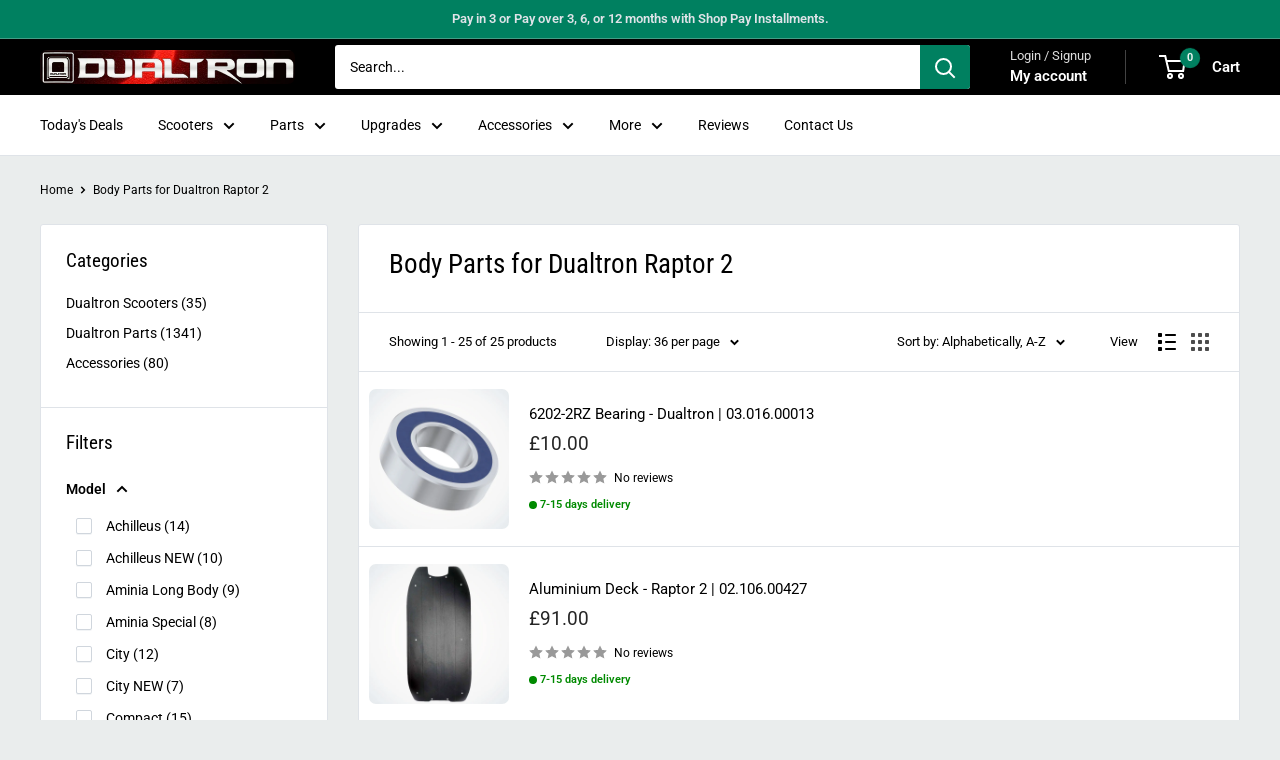

--- FILE ---
content_type: text/html; charset=utf-8
request_url: https://dualtron.uk/collections/body-parts-for-dualtron-raptor-2
body_size: 61032
content:
<!doctype html>

<html class="no-js" lang="en">
  <head>
    <meta charset="utf-8">
    <meta name="viewport" content="width=device-width, initial-scale=1.0, height=device-height, minimum-scale=1.0, maximum-scale=1.0">
    <meta name="theme-color" content="#252525">

    <title>Body Parts for Dualtron Raptor 2</title><meta name="description" content="Find genuine parts for Dualtron Raptor 2. UK&#39;s leading source for scooter frames, decks, and Dualtron body parts. Quality assured."><link rel="canonical" href="https://dualtron.uk/collections/body-parts-for-dualtron-raptor-2"><link rel="shortcut icon" href="//dualtron.uk/cdn/shop/files/Scootera-Logo-Minimotors-Dualtron_430d4e8f-97ea-45f7-81e6-8ed46eb2f22d_96x96.png?v=1701783904" type="image/png"><link rel="preload" as="style" href="//dualtron.uk/cdn/shop/t/94/assets/theme.css?v=180071717127559514751762370278">
    <link rel="preload" as="script" href="//dualtron.uk/cdn/shop/t/94/assets/theme.js?v=39215312773538967761719151738">
    <link rel="preconnect" href="https://cdn.shopify.com">
    <link rel="preconnect" href="https://fonts.shopifycdn.com">
    <link rel="dns-prefetch" href="https://productreviews.shopifycdn.com">
    <link rel="dns-prefetch" href="https://ajax.googleapis.com">
    <link rel="dns-prefetch" href="https://maps.googleapis.com">
    <link rel="dns-prefetch" href="https://maps.gstatic.com">

    <meta property="og:type" content="website">
  <meta property="og:title" content="Body Parts for Dualtron Raptor 2">
  <meta property="og:image" content="http://dualtron.uk/cdn/shop/files/6202-2RZ-Bearing.jpg?v=1768491778">
  <meta property="og:image:secure_url" content="https://dualtron.uk/cdn/shop/files/6202-2RZ-Bearing.jpg?v=1768491778">
  <meta property="og:image:width" content="1000">
  <meta property="og:image:height" content="1000"><meta property="og:description" content="Find genuine parts for Dualtron Raptor 2. UK&#39;s leading source for scooter frames, decks, and Dualtron body parts. Quality assured."><meta property="og:url" content="https://dualtron.uk/collections/body-parts-for-dualtron-raptor-2">
<meta property="og:site_name" content="Dualtron.uk"><meta name="twitter:card" content="summary"><meta name="twitter:title" content="Body Parts for Dualtron Raptor 2">
  <meta name="twitter:description" content="Enhance the functionality of your Dualtron Raptor 2 with our premium scooter body and frame components for Dualtron, including Emblems, Stem Mounts, LCD Holders, Trigger Holders, Fixing Screws, Folding Brackets, Hand Levers, Footrests, Front Bodies, Frame Mounts, Fork Covers, Mud Covers, Mudguards, Plastic Bumpers, Handlebar Assemblies, Headlight Seats, Headset Covers, Reflectors, Heatsinks, Horn Brackets, and Mounting Brackets. These parts are designed specifically for the Raptor 2 model. Explore these components in the Body and Scooter Frame Parts for Dualtron collection.
">
  <meta name="twitter:image" content="https://dualtron.uk/cdn/shop/files/6202-2RZ-Bearing_600x600_crop_center.jpg?v=1768491778">
    <link rel="preload" href="//dualtron.uk/cdn/fonts/roboto_condensed/robotocondensed_n4.01812de96ca5a5e9d19bef3ca9cc80dd1bf6c8b8.woff2" as="font" type="font/woff2" crossorigin><link rel="preload" href="//dualtron.uk/cdn/fonts/roboto/roboto_n4.2019d890f07b1852f56ce63ba45b2db45d852cba.woff2" as="font" type="font/woff2" crossorigin><style>
  @font-face {
  font-family: "Roboto Condensed";
  font-weight: 400;
  font-style: normal;
  font-display: swap;
  src: url("//dualtron.uk/cdn/fonts/roboto_condensed/robotocondensed_n4.01812de96ca5a5e9d19bef3ca9cc80dd1bf6c8b8.woff2") format("woff2"),
       url("//dualtron.uk/cdn/fonts/roboto_condensed/robotocondensed_n4.3930e6ddba458dc3cb725a82a2668eac3c63c104.woff") format("woff");
}

  @font-face {
  font-family: Roboto;
  font-weight: 400;
  font-style: normal;
  font-display: swap;
  src: url("//dualtron.uk/cdn/fonts/roboto/roboto_n4.2019d890f07b1852f56ce63ba45b2db45d852cba.woff2") format("woff2"),
       url("//dualtron.uk/cdn/fonts/roboto/roboto_n4.238690e0007583582327135619c5f7971652fa9d.woff") format("woff");
}

@font-face {
  font-family: Roboto;
  font-weight: 600;
  font-style: normal;
  font-display: swap;
  src: url("//dualtron.uk/cdn/fonts/roboto/roboto_n6.3d305d5382545b48404c304160aadee38c90ef9d.woff2") format("woff2"),
       url("//dualtron.uk/cdn/fonts/roboto/roboto_n6.bb37be020157f87e181e5489d5e9137ad60c47a2.woff") format("woff");
}

@font-face {
  font-family: "Roboto Condensed";
  font-weight: 400;
  font-style: italic;
  font-display: swap;
  src: url("//dualtron.uk/cdn/fonts/roboto_condensed/robotocondensed_i4.05c7f163ad2c00a3c4257606d1227691aff9070b.woff2") format("woff2"),
       url("//dualtron.uk/cdn/fonts/roboto_condensed/robotocondensed_i4.04d9d87e0a45b49fc67a5b9eb5059e1540f5cda3.woff") format("woff");
}


  @font-face {
  font-family: Roboto;
  font-weight: 700;
  font-style: normal;
  font-display: swap;
  src: url("//dualtron.uk/cdn/fonts/roboto/roboto_n7.f38007a10afbbde8976c4056bfe890710d51dec2.woff2") format("woff2"),
       url("//dualtron.uk/cdn/fonts/roboto/roboto_n7.94bfdd3e80c7be00e128703d245c207769d763f9.woff") format("woff");
}

  @font-face {
  font-family: Roboto;
  font-weight: 400;
  font-style: italic;
  font-display: swap;
  src: url("//dualtron.uk/cdn/fonts/roboto/roboto_i4.57ce898ccda22ee84f49e6b57ae302250655e2d4.woff2") format("woff2"),
       url("//dualtron.uk/cdn/fonts/roboto/roboto_i4.b21f3bd061cbcb83b824ae8c7671a82587b264bf.woff") format("woff");
}

  @font-face {
  font-family: Roboto;
  font-weight: 700;
  font-style: italic;
  font-display: swap;
  src: url("//dualtron.uk/cdn/fonts/roboto/roboto_i7.7ccaf9410746f2c53340607c42c43f90a9005937.woff2") format("woff2"),
       url("//dualtron.uk/cdn/fonts/roboto/roboto_i7.49ec21cdd7148292bffea74c62c0df6e93551516.woff") format("woff");
}


  :root {
    --default-text-font-size : 15px;
    --base-text-font-size    : 14px;
    --heading-font-family    : "Roboto Condensed", sans-serif;
    --heading-font-weight    : 400;
    --heading-font-style     : normal;
    --text-font-family       : Roboto, sans-serif;
    --text-font-weight       : 400;
    --text-font-style        : normal;
    --text-font-bolder-weight: 600;
    --text-link-decoration   : underline;

    --text-color               : #000000;
    --text-color-rgb           : 0, 0, 0;
    --heading-color            : #000000;
    --border-color             : #dfe3e8;
    --border-color-rgb         : 223, 227, 232;
    --form-border-color        : #d0d6dd;
    --accent-color             : #252525;
    --accent-color-rgb         : 37, 37, 37;
    --link-color               : #0071e3;
    --link-color-hover         : #004b97;
    --background               : #eaeded;
    --secondary-background     : #ffffff;
    --secondary-background-rgb : 255, 255, 255;
    --accent-background        : rgba(37, 37, 37, 0.08);

    --input-background: #ffffff;

    --error-color       : #f71b1b;
    --error-background  : rgba(247, 27, 27, 0.07);
    --success-color     : #48b448;
    --success-background: rgba(72, 180, 72, 0.11);

    --primary-button-background      : #008060;
    --primary-button-background-rgb  : 0, 128, 96;
    --primary-button-text-color      : #ffffff;
    --secondary-button-background    : #008060;
    --secondary-button-background-rgb: 0, 128, 96;
    --secondary-button-text-color    : #fafafa;

    --header-background      : #000000;
    --header-text-color      : #ffffff;
    --header-light-text-color: #dddddd;
    --header-border-color    : rgba(221, 221, 221, 0.3);
    --header-accent-color    : #008060;

    --footer-background-color:    #0b0b0b;
    --footer-heading-text-color:  #dfe3e8;
    --footer-body-text-color:     #bdbeca;
    --footer-body-text-color-rgb: 189, 190, 202;
    --footer-accent-color:        #5b6164;
    --footer-accent-color-rgb:    91, 97, 100;
    --footer-border:              none;
    
    --flickity-arrow-color: #a4afbd;--product-on-sale-accent           : #f71b1b;
    --product-on-sale-accent-rgb       : 247, 27, 27;
    --product-on-sale-color            : #ffffff;
    --product-in-stock-color           : #008a00;
    --product-low-stock-color          : #ee0000;
    --product-sold-out-color           : #8a9297;
    --product-custom-label-1-background: #ff6128;
    --product-custom-label-1-color     : #ffffff;
    --product-custom-label-2-background: #a95ebe;
    --product-custom-label-2-color     : #ffffff;
    --product-review-star-color        : #ffb647;

    --mobile-container-gutter : 20px;
    --desktop-container-gutter: 40px;

    /* Shopify related variables */
    --payment-terms-background-color: #eaeded;
  }
</style>

<script>
  // IE11 does not have support for CSS variables, so we have to polyfill them
  if (!(((window || {}).CSS || {}).supports && window.CSS.supports('(--a: 0)'))) {
    const script = document.createElement('script');
    script.type = 'text/javascript';
    script.src = 'https://cdn.jsdelivr.net/npm/css-vars-ponyfill@2';
    script.onload = function() {
      cssVars({});
    };

    document.getElementsByTagName('head')[0].appendChild(script);
  }
</script>


    <script>window.performance && window.performance.mark && window.performance.mark('shopify.content_for_header.start');</script><meta name="facebook-domain-verification" content="jobkdsdi6sts2s6usnat435pi396rx">
<meta name="facebook-domain-verification" content="tvaslryc31v9avstjw74srj8vxm9l0">
<meta name="facebook-domain-verification" content="jobkdsdi6sts2s6usnat435pi396rx">
<meta name="google-site-verification" content="ctz-dZBxnmiVCMG3hon1f23cgIAJIRr04dbmVph8TnA">
<meta id="shopify-digital-wallet" name="shopify-digital-wallet" content="/1226408024/digital_wallets/dialog">
<meta name="shopify-checkout-api-token" content="d58f2f24502c6fef7b194774d269bca0">
<link rel="alternate" type="application/atom+xml" title="Feed" href="/collections/body-parts-for-dualtron-raptor-2.atom" />
<link rel="alternate" hreflang="x-default" href="https://dualtron.uk/collections/body-parts-for-dualtron-raptor-2">
<link rel="alternate" hreflang="en" href="https://dualtron.uk/collections/body-parts-for-dualtron-raptor-2">
<link rel="alternate" hreflang="fr" href="https://dualtron.uk/fr/collections/body-parts-for-dualtron-raptor-2">
<link rel="alternate" hreflang="cs" href="https://dualtron.uk/cs/collections/body-parts-for-dualtron-raptor-2">
<link rel="alternate" type="application/json+oembed" href="https://dualtron.uk/collections/body-parts-for-dualtron-raptor-2.oembed">
<script async="async" src="/checkouts/internal/preloads.js?locale=en-GB"></script>
<link rel="preconnect" href="https://shop.app" crossorigin="anonymous">
<script async="async" src="https://shop.app/checkouts/internal/preloads.js?locale=en-GB&shop_id=1226408024" crossorigin="anonymous"></script>
<script id="apple-pay-shop-capabilities" type="application/json">{"shopId":1226408024,"countryCode":"GB","currencyCode":"GBP","merchantCapabilities":["supports3DS"],"merchantId":"gid:\/\/shopify\/Shop\/1226408024","merchantName":"Dualtron.uk","requiredBillingContactFields":["postalAddress","email","phone"],"requiredShippingContactFields":["postalAddress","email","phone"],"shippingType":"shipping","supportedNetworks":["visa","masterCard","amex"],"total":{"type":"pending","label":"Dualtron.uk","amount":"1.00"},"shopifyPaymentsEnabled":true,"supportsSubscriptions":true}</script>
<script id="shopify-features" type="application/json">{"accessToken":"d58f2f24502c6fef7b194774d269bca0","betas":["rich-media-storefront-analytics"],"domain":"dualtron.uk","predictiveSearch":true,"shopId":1226408024,"locale":"en"}</script>
<script>var Shopify = Shopify || {};
Shopify.shop = "escoot.myshopify.com";
Shopify.locale = "en";
Shopify.currency = {"active":"GBP","rate":"1.0"};
Shopify.country = "GB";
Shopify.theme = {"name":"Backup 23-06","id":143300428026,"schema_name":"Warehouse","schema_version":"4.4.1","theme_store_id":871,"role":"main"};
Shopify.theme.handle = "null";
Shopify.theme.style = {"id":null,"handle":null};
Shopify.cdnHost = "dualtron.uk/cdn";
Shopify.routes = Shopify.routes || {};
Shopify.routes.root = "/";</script>
<script type="module">!function(o){(o.Shopify=o.Shopify||{}).modules=!0}(window);</script>
<script>!function(o){function n(){var o=[];function n(){o.push(Array.prototype.slice.apply(arguments))}return n.q=o,n}var t=o.Shopify=o.Shopify||{};t.loadFeatures=n(),t.autoloadFeatures=n()}(window);</script>
<script>
  window.ShopifyPay = window.ShopifyPay || {};
  window.ShopifyPay.apiHost = "shop.app\/pay";
  window.ShopifyPay.redirectState = null;
</script>
<script id="shop-js-analytics" type="application/json">{"pageType":"collection"}</script>
<script defer="defer" async type="module" src="//dualtron.uk/cdn/shopifycloud/shop-js/modules/v2/client.init-shop-cart-sync_C5BV16lS.en.esm.js"></script>
<script defer="defer" async type="module" src="//dualtron.uk/cdn/shopifycloud/shop-js/modules/v2/chunk.common_CygWptCX.esm.js"></script>
<script type="module">
  await import("//dualtron.uk/cdn/shopifycloud/shop-js/modules/v2/client.init-shop-cart-sync_C5BV16lS.en.esm.js");
await import("//dualtron.uk/cdn/shopifycloud/shop-js/modules/v2/chunk.common_CygWptCX.esm.js");

  window.Shopify.SignInWithShop?.initShopCartSync?.({"fedCMEnabled":true,"windoidEnabled":true});

</script>
<script>
  window.Shopify = window.Shopify || {};
  if (!window.Shopify.featureAssets) window.Shopify.featureAssets = {};
  window.Shopify.featureAssets['shop-js'] = {"shop-cart-sync":["modules/v2/client.shop-cart-sync_ZFArdW7E.en.esm.js","modules/v2/chunk.common_CygWptCX.esm.js"],"init-fed-cm":["modules/v2/client.init-fed-cm_CmiC4vf6.en.esm.js","modules/v2/chunk.common_CygWptCX.esm.js"],"shop-button":["modules/v2/client.shop-button_tlx5R9nI.en.esm.js","modules/v2/chunk.common_CygWptCX.esm.js"],"shop-cash-offers":["modules/v2/client.shop-cash-offers_DOA2yAJr.en.esm.js","modules/v2/chunk.common_CygWptCX.esm.js","modules/v2/chunk.modal_D71HUcav.esm.js"],"init-windoid":["modules/v2/client.init-windoid_sURxWdc1.en.esm.js","modules/v2/chunk.common_CygWptCX.esm.js"],"shop-toast-manager":["modules/v2/client.shop-toast-manager_ClPi3nE9.en.esm.js","modules/v2/chunk.common_CygWptCX.esm.js"],"init-shop-email-lookup-coordinator":["modules/v2/client.init-shop-email-lookup-coordinator_B8hsDcYM.en.esm.js","modules/v2/chunk.common_CygWptCX.esm.js"],"init-shop-cart-sync":["modules/v2/client.init-shop-cart-sync_C5BV16lS.en.esm.js","modules/v2/chunk.common_CygWptCX.esm.js"],"avatar":["modules/v2/client.avatar_BTnouDA3.en.esm.js"],"pay-button":["modules/v2/client.pay-button_FdsNuTd3.en.esm.js","modules/v2/chunk.common_CygWptCX.esm.js"],"init-customer-accounts":["modules/v2/client.init-customer-accounts_DxDtT_ad.en.esm.js","modules/v2/client.shop-login-button_C5VAVYt1.en.esm.js","modules/v2/chunk.common_CygWptCX.esm.js","modules/v2/chunk.modal_D71HUcav.esm.js"],"init-shop-for-new-customer-accounts":["modules/v2/client.init-shop-for-new-customer-accounts_ChsxoAhi.en.esm.js","modules/v2/client.shop-login-button_C5VAVYt1.en.esm.js","modules/v2/chunk.common_CygWptCX.esm.js","modules/v2/chunk.modal_D71HUcav.esm.js"],"shop-login-button":["modules/v2/client.shop-login-button_C5VAVYt1.en.esm.js","modules/v2/chunk.common_CygWptCX.esm.js","modules/v2/chunk.modal_D71HUcav.esm.js"],"init-customer-accounts-sign-up":["modules/v2/client.init-customer-accounts-sign-up_CPSyQ0Tj.en.esm.js","modules/v2/client.shop-login-button_C5VAVYt1.en.esm.js","modules/v2/chunk.common_CygWptCX.esm.js","modules/v2/chunk.modal_D71HUcav.esm.js"],"shop-follow-button":["modules/v2/client.shop-follow-button_Cva4Ekp9.en.esm.js","modules/v2/chunk.common_CygWptCX.esm.js","modules/v2/chunk.modal_D71HUcav.esm.js"],"checkout-modal":["modules/v2/client.checkout-modal_BPM8l0SH.en.esm.js","modules/v2/chunk.common_CygWptCX.esm.js","modules/v2/chunk.modal_D71HUcav.esm.js"],"lead-capture":["modules/v2/client.lead-capture_Bi8yE_yS.en.esm.js","modules/v2/chunk.common_CygWptCX.esm.js","modules/v2/chunk.modal_D71HUcav.esm.js"],"shop-login":["modules/v2/client.shop-login_D6lNrXab.en.esm.js","modules/v2/chunk.common_CygWptCX.esm.js","modules/v2/chunk.modal_D71HUcav.esm.js"],"payment-terms":["modules/v2/client.payment-terms_CZxnsJam.en.esm.js","modules/v2/chunk.common_CygWptCX.esm.js","modules/v2/chunk.modal_D71HUcav.esm.js"]};
</script>
<script>(function() {
  var isLoaded = false;
  function asyncLoad() {
    if (isLoaded) return;
    isLoaded = true;
    var urls = ["\/\/full-page-zoom.product-image-zoom.com\/js\/core\/main.min.js?timestamp=1739059264\u0026shop=escoot.myshopify.com"];
    for (var i = 0; i < urls.length; i++) {
      var s = document.createElement('script');
      s.type = 'text/javascript';
      s.async = true;
      s.src = urls[i];
      var x = document.getElementsByTagName('script')[0];
      x.parentNode.insertBefore(s, x);
    }
  };
  if(window.attachEvent) {
    window.attachEvent('onload', asyncLoad);
  } else {
    window.addEventListener('load', asyncLoad, false);
  }
})();</script>
<script id="__st">var __st={"a":1226408024,"offset":0,"reqid":"a24f038d-8069-493d-aa8c-760b386571f0-1768803560","pageurl":"dualtron.uk\/collections\/body-parts-for-dualtron-raptor-2","u":"ce233976de7c","p":"collection","rtyp":"collection","rid":409706791162};</script>
<script>window.ShopifyPaypalV4VisibilityTracking = true;</script>
<script id="captcha-bootstrap">!function(){'use strict';const t='contact',e='account',n='new_comment',o=[[t,t],['blogs',n],['comments',n],[t,'customer']],c=[[e,'customer_login'],[e,'guest_login'],[e,'recover_customer_password'],[e,'create_customer']],r=t=>t.map((([t,e])=>`form[action*='/${t}']:not([data-nocaptcha='true']) input[name='form_type'][value='${e}']`)).join(','),a=t=>()=>t?[...document.querySelectorAll(t)].map((t=>t.form)):[];function s(){const t=[...o],e=r(t);return a(e)}const i='password',u='form_key',d=['recaptcha-v3-token','g-recaptcha-response','h-captcha-response',i],f=()=>{try{return window.sessionStorage}catch{return}},m='__shopify_v',_=t=>t.elements[u];function p(t,e,n=!1){try{const o=window.sessionStorage,c=JSON.parse(o.getItem(e)),{data:r}=function(t){const{data:e,action:n}=t;return t[m]||n?{data:e,action:n}:{data:t,action:n}}(c);for(const[e,n]of Object.entries(r))t.elements[e]&&(t.elements[e].value=n);n&&o.removeItem(e)}catch(o){console.error('form repopulation failed',{error:o})}}const l='form_type',E='cptcha';function T(t){t.dataset[E]=!0}const w=window,h=w.document,L='Shopify',v='ce_forms',y='captcha';let A=!1;((t,e)=>{const n=(g='f06e6c50-85a8-45c8-87d0-21a2b65856fe',I='https://cdn.shopify.com/shopifycloud/storefront-forms-hcaptcha/ce_storefront_forms_captcha_hcaptcha.v1.5.2.iife.js',D={infoText:'Protected by hCaptcha',privacyText:'Privacy',termsText:'Terms'},(t,e,n)=>{const o=w[L][v],c=o.bindForm;if(c)return c(t,g,e,D).then(n);var r;o.q.push([[t,g,e,D],n]),r=I,A||(h.body.append(Object.assign(h.createElement('script'),{id:'captcha-provider',async:!0,src:r})),A=!0)});var g,I,D;w[L]=w[L]||{},w[L][v]=w[L][v]||{},w[L][v].q=[],w[L][y]=w[L][y]||{},w[L][y].protect=function(t,e){n(t,void 0,e),T(t)},Object.freeze(w[L][y]),function(t,e,n,w,h,L){const[v,y,A,g]=function(t,e,n){const i=e?o:[],u=t?c:[],d=[...i,...u],f=r(d),m=r(i),_=r(d.filter((([t,e])=>n.includes(e))));return[a(f),a(m),a(_),s()]}(w,h,L),I=t=>{const e=t.target;return e instanceof HTMLFormElement?e:e&&e.form},D=t=>v().includes(t);t.addEventListener('submit',(t=>{const e=I(t);if(!e)return;const n=D(e)&&!e.dataset.hcaptchaBound&&!e.dataset.recaptchaBound,o=_(e),c=g().includes(e)&&(!o||!o.value);(n||c)&&t.preventDefault(),c&&!n&&(function(t){try{if(!f())return;!function(t){const e=f();if(!e)return;const n=_(t);if(!n)return;const o=n.value;o&&e.removeItem(o)}(t);const e=Array.from(Array(32),(()=>Math.random().toString(36)[2])).join('');!function(t,e){_(t)||t.append(Object.assign(document.createElement('input'),{type:'hidden',name:u})),t.elements[u].value=e}(t,e),function(t,e){const n=f();if(!n)return;const o=[...t.querySelectorAll(`input[type='${i}']`)].map((({name:t})=>t)),c=[...d,...o],r={};for(const[a,s]of new FormData(t).entries())c.includes(a)||(r[a]=s);n.setItem(e,JSON.stringify({[m]:1,action:t.action,data:r}))}(t,e)}catch(e){console.error('failed to persist form',e)}}(e),e.submit())}));const S=(t,e)=>{t&&!t.dataset[E]&&(n(t,e.some((e=>e===t))),T(t))};for(const o of['focusin','change'])t.addEventListener(o,(t=>{const e=I(t);D(e)&&S(e,y())}));const B=e.get('form_key'),M=e.get(l),P=B&&M;t.addEventListener('DOMContentLoaded',(()=>{const t=y();if(P)for(const e of t)e.elements[l].value===M&&p(e,B);[...new Set([...A(),...v().filter((t=>'true'===t.dataset.shopifyCaptcha))])].forEach((e=>S(e,t)))}))}(h,new URLSearchParams(w.location.search),n,t,e,['guest_login'])})(!0,!0)}();</script>
<script integrity="sha256-4kQ18oKyAcykRKYeNunJcIwy7WH5gtpwJnB7kiuLZ1E=" data-source-attribution="shopify.loadfeatures" defer="defer" src="//dualtron.uk/cdn/shopifycloud/storefront/assets/storefront/load_feature-a0a9edcb.js" crossorigin="anonymous"></script>
<script crossorigin="anonymous" defer="defer" src="//dualtron.uk/cdn/shopifycloud/storefront/assets/shopify_pay/storefront-65b4c6d7.js?v=20250812"></script>
<script data-source-attribution="shopify.dynamic_checkout.dynamic.init">var Shopify=Shopify||{};Shopify.PaymentButton=Shopify.PaymentButton||{isStorefrontPortableWallets:!0,init:function(){window.Shopify.PaymentButton.init=function(){};var t=document.createElement("script");t.src="https://dualtron.uk/cdn/shopifycloud/portable-wallets/latest/portable-wallets.en.js",t.type="module",document.head.appendChild(t)}};
</script>
<script data-source-attribution="shopify.dynamic_checkout.buyer_consent">
  function portableWalletsHideBuyerConsent(e){var t=document.getElementById("shopify-buyer-consent"),n=document.getElementById("shopify-subscription-policy-button");t&&n&&(t.classList.add("hidden"),t.setAttribute("aria-hidden","true"),n.removeEventListener("click",e))}function portableWalletsShowBuyerConsent(e){var t=document.getElementById("shopify-buyer-consent"),n=document.getElementById("shopify-subscription-policy-button");t&&n&&(t.classList.remove("hidden"),t.removeAttribute("aria-hidden"),n.addEventListener("click",e))}window.Shopify?.PaymentButton&&(window.Shopify.PaymentButton.hideBuyerConsent=portableWalletsHideBuyerConsent,window.Shopify.PaymentButton.showBuyerConsent=portableWalletsShowBuyerConsent);
</script>
<script data-source-attribution="shopify.dynamic_checkout.cart.bootstrap">document.addEventListener("DOMContentLoaded",(function(){function t(){return document.querySelector("shopify-accelerated-checkout-cart, shopify-accelerated-checkout")}if(t())Shopify.PaymentButton.init();else{new MutationObserver((function(e,n){t()&&(Shopify.PaymentButton.init(),n.disconnect())})).observe(document.body,{childList:!0,subtree:!0})}}));
</script>
<link id="shopify-accelerated-checkout-styles" rel="stylesheet" media="screen" href="https://dualtron.uk/cdn/shopifycloud/portable-wallets/latest/accelerated-checkout-backwards-compat.css" crossorigin="anonymous">
<style id="shopify-accelerated-checkout-cart">
        #shopify-buyer-consent {
  margin-top: 1em;
  display: inline-block;
  width: 100%;
}

#shopify-buyer-consent.hidden {
  display: none;
}

#shopify-subscription-policy-button {
  background: none;
  border: none;
  padding: 0;
  text-decoration: underline;
  font-size: inherit;
  cursor: pointer;
}

#shopify-subscription-policy-button::before {
  box-shadow: none;
}

      </style>

<script>window.performance && window.performance.mark && window.performance.mark('shopify.content_for_header.end');</script>

    <link rel="stylesheet" href="//dualtron.uk/cdn/shop/t/94/assets/theme.css?v=180071717127559514751762370278">

    


  <script type="application/json">
  {
    "@context": "https://schema.org",
    "@type": "BreadcrumbList",
  "itemListElement": [{
      "@type": "ListItem",
      "position": 1,
      "name": "Home",
      "item": "https://dualtron.uk"
    },{
          "@type": "ListItem",
          "position": 2,
          "name": "Body Parts for Dualtron Raptor 2",
          "item": "https://dualtron.uk/collections/body-parts-for-dualtron-raptor-2"
        }]
  }
  </script>



    <script>
      // This allows to expose several variables to the global scope, to be used in scripts
      window.theme = {
        pageType: "collection",
        cartCount: 0,
        moneyFormat: "\u003cspan class=money\u003e£{{ amount }}\u003c\/span\u003e",
        moneyWithCurrencyFormat: "\u003cspan class=money\u003e£{{ amount }}\u003c\/span\u003e",
        currencyCodeEnabled: true,
        showDiscount: false,
        discountMode: "percentage",
        cartType: "message"
      };

      window.routes = {
        rootUrl: "\/",
        rootUrlWithoutSlash: '',
        cartUrl: "\/cart",
        cartAddUrl: "\/cart\/add",
        cartChangeUrl: "\/cart\/change",
        searchUrl: "\/search",
        productRecommendationsUrl: "\/recommendations\/products"
      };

      window.languages = {
        productRegularPrice: "Regular price",
        productSalePrice: "Sale price",
        collectionOnSaleLabel: "Save {{savings}}",
        productFormUnavailable: "Unavailable",
        productFormAddToCart: "Add to cart",
        productFormPreOrder: "Pre-order",
        productFormSoldOut: "Sold out",
        productAdded: "Product has been added to your cart",
        productAddedShort: "Added!",
        shippingEstimatorNoResults: "No shipping could be found for your address.",
        shippingEstimatorOneResult: "There is one shipping rate for your address:",
        shippingEstimatorMultipleResults: "There are {{count}} shipping rates for your address:",
        shippingEstimatorErrors: "There are some errors:"
      };

      document.documentElement.className = document.documentElement.className.replace('no-js', 'js');
    </script><script src="//dualtron.uk/cdn/shop/t/94/assets/theme.js?v=39215312773538967761719151738" defer></script>
    <script src="//dualtron.uk/cdn/shop/t/94/assets/custom.js?v=42274489810152231531719151738" defer></script><script>
        (function () {
          window.onpageshow = function() {
            // We force re-freshing the cart content onpageshow, as most browsers will serve a cache copy when hitting the
            // back button, which cause staled data
            document.documentElement.dispatchEvent(new CustomEvent('cart:refresh', {
              bubbles: true,
              detail: {scrollToTop: false}
            }));
          };
        })();
      </script><!-- BEGIN app block: shopify://apps/schema-plus-for-seo/blocks/schemaplus_app_embed/0199c405-aef8-7230-87a6-aacc5fab62ed --><script src="https://cdn.shopify.com/extensions/019bc20e-ca45-7da8-934b-cf6c04b0a9c9/schemaplus-schemafiles-65/assets/loader.min.js" async></script><!-- BEGIN app snippet: collections --><script type="application/ld+json" class="schemaplus-schema">[ { "@context": "http://schema.org", "@type": "OfferCatalog", "mainEntityOfPage": { "@type": "WebPage", "@id": "https://dualtron.uk/collections/body-parts-for-dualtron-raptor-2#webpage_sp_schemaplus" }, "description": "Enhance the functionality of your Dualtron Raptor 2 with our premium scooter body and frame components for Dualtron, including Emblems, Stem Mounts, LCD Holders, Trigger Holders, Fixing Screws, Folding Brackets, Hand Levers, Footrests, Front Bodies, Frame Mounts, Fork Covers, Mud Covers, Mudguards, Plastic Bumpers, Handlebar Assemblies, Headlight Seats, Headset Covers, Reflectors, Heatsinks, Horn Brackets, and Mounting Brackets. These parts are designed specifically for the Raptor 2 model. Explore these components in the Body and Scooter Frame Parts for Dualtron collection.\n", "name": "Body Parts for Dualtron Raptor 2", "url": "https://dualtron.uk/collections/body-parts-for-dualtron-raptor-2",  "numberOfItems": "25" }  ]</script><!-- BEGIN app snippet: localBusiness --> <!-- END app snippet --><!-- BEGIN app snippet: faq --><!-- END app snippet --><!-- BEGIN app snippet: products --><script type="application/ld+json" class="schemaplus-schema">[ { "@context": "http://schema.org",  "@type": "Product",  "@id": "https://dualtron.uk/products/6202-rz-bearing#product_sp_schemaplus", "mainEntityOfPage": { "@type": "WebPage", "@id": "https://dualtron.uk/products/6202-rz-bearing#webpage_sp_schemaplus", "sdDatePublished": "2026-01-19T06:19+0000", "sdPublisher": { "@context": "http://schema.org", "@type": "Organization", "@id": "https://schemaplus.io", "name": "SchemaPlus App" } }, "additionalProperty": [  { "@type": "PropertyValue", "name" : "Tags", "value": [ "Dualtron Achilleus","Dualtron Dolphin","Dualtron Eagle","Dualtron Forever","Dualtron Forever Long Body","Dualtron Mini","Dualtron Pop Dual","Dualtron Pop Single","Dualtron Raptor 2","Dualtron Sonic Alien","Dualtron Spider","Dualtron Spider 2","Dualtron Spider Max","Dualtron Thunder","Dualtron Thunder 2","Dualtron Thunder 3","Dualtron Togo Limited","Dualtron Ultra 2","Dualtron Ultra 2 UP","Dualtron Ultra 2 Upgrade","Dualtron Victor","Dualtron Victor Luxury Plus","Dualtron X LTD","Systems_Bearings","Systems_Scooter Body" ] }  ,{"@type": "PropertyValue", "name" : "Title", "value": [ "Default Title" ] }  ],  "brand": { "@type": "Brand", "name": "Dualtron",  "url": "https://dualtron.uk/collections/vendors?q=Dualtron"  },  "category":"Dualtron Parts", "color": "", "depth":"", "height":"", "itemCondition":"http://schema.org/NewCondition", "logo":"", "manufacturer":"", "material": "", "model":"", "offers": { "@type": "Offer", "@id": "4888659329161",  "availability": "http://schema.org/InStock",  "inventoryLevel": { "@type": "QuantitativeValue", "value": "-1" }, "price" : 10.0, "priceSpecification": [ { "@type": "UnitPriceSpecification", "price": 10.0, "priceCurrency": "GBP" }  ], "priceCurrency": "GBP", "description": "GBP-1000-\u003cspan class=money\u003e£10.00\u003c\/span\u003e-\u003cspan class=money\u003e£10.00\u003c\/span\u003e-10.00", "priceValidUntil": "2030-12-21",  "shippingDetails": [ { "@type":"OfferShippingDetails", "@id": "https://dualtron.uk/products/6202-rz-bearing#shippingPolicy_schemaplus_1" },{ "@type":"OfferShippingDetails", "@id": "https://dualtron.uk/products/6202-rz-bearing#shippingPolicy_schemaplus_2" } ],  "hasMerchantReturnPolicy": [ { "@type": "MerchantReturnPolicy", "@id": "https://dualtron.uk/products/6202-rz-bearing#returnPolicy_schemaplus_1" },{ "@type": "MerchantReturnPolicy", "@id": "https://dualtron.uk/products/6202-rz-bearing#returnPolicy_schemaplus_2" } ],  "seller": { "@type": "Organization", "name": "Dualtron.uk", "@id": "https://dualtron.uk#organization_sp_schemaplus" } }, "productID":"4888659329161",  "productionDate":"", "purchaseDate":"", "releaseDate":"", "review": "",  "sku": "D1960", "gtin8": "95013513",  "mpn": "D1960",  "weight": { "@type": "QuantitativeValue", "unitCode": "LBR", "value": "0.05" }, "width":"",  "description": "Compatible with Achilleus, Eagle, Mini, Spider, Thunder, Victor, X and more, this 6202-2RZ bearing is a wheel component used in both motor wheels and front wheels. It is a steel ball bearing with dual metal shields, designed to reduce friction while protecting against dust and debris. The bearing presses into the wheel hub and interfaces between the axle and rotating wheel assembly, supporting radial loads and smooth rotation. Installed during wheel or motor service, it restores rolling efficiency, stability, and long-term durability. Supplied as 1 bearing.",  "image": [  "https:\/\/dualtron.uk\/cdn\/shop\/files\/6202-2RZ-Bearing.jpg?v=1768491778\u0026width=1200" ], "name": "6202-2RZ Bearing - Dualtron | 03.016.00013", "url": "https://dualtron.uk/products/6202-rz-bearing" } ]</script><!-- END app snippet --><!-- BEGIN app snippet: products --><script type="application/ld+json" class="schemaplus-schema">[ { "@context": "http://schema.org",  "@type": "Product",  "@id": "https://dualtron.uk/products/raptor-2-deck#product_sp_schemaplus", "mainEntityOfPage": { "@type": "WebPage", "@id": "https://dualtron.uk/products/raptor-2-deck#webpage_sp_schemaplus", "sdDatePublished": "2026-01-19T06:19+0000", "sdPublisher": { "@context": "http://schema.org", "@type": "Organization", "@id": "https://schemaplus.io", "name": "SchemaPlus App" } }, "additionalProperty": [  { "@type": "PropertyValue", "name" : "Tags", "value": [ "Dualtron Raptor 2","Systems_Deck","Systems_Scooter Body" ] }  ,{"@type": "PropertyValue", "name" : "Title", "value": [ "Default Title" ] }  ],  "brand": { "@type": "Brand", "name": "Dualtron",  "url": "https://dualtron.uk/collections/vendors?q=Dualtron"  },  "category":"Dualtron Parts", "color": "", "depth":"", "height":"", "itemCondition":"http://schema.org/NewCondition", "logo":"", "manufacturer":"", "material": "", "model":"", "offers": { "@type": "Offer", "@id": "7638470918394",  "availability": "http://schema.org/InStock",  "inventoryLevel": { "@type": "QuantitativeValue", "value": "0" }, "price" : 91.0, "priceSpecification": [ { "@type": "UnitPriceSpecification", "price": 91.0, "priceCurrency": "GBP" }  ], "priceCurrency": "GBP", "description": "GBP-9100-\u003cspan class=money\u003e£91.00\u003c\/span\u003e-\u003cspan class=money\u003e£91.00\u003c\/span\u003e-91.00", "priceValidUntil": "2030-12-21",  "shippingDetails": [ { "@type":"OfferShippingDetails", "@id": "https://dualtron.uk/products/raptor-2-deck#shippingPolicy_schemaplus_1" },{ "@type":"OfferShippingDetails", "@id": "https://dualtron.uk/products/raptor-2-deck#shippingPolicy_schemaplus_2" } ],  "hasMerchantReturnPolicy": [ { "@type": "MerchantReturnPolicy", "@id": "https://dualtron.uk/products/raptor-2-deck#returnPolicy_schemaplus_1" },{ "@type": "MerchantReturnPolicy", "@id": "https://dualtron.uk/products/raptor-2-deck#returnPolicy_schemaplus_2" } ],  "seller": { "@type": "Organization", "name": "Dualtron.uk", "@id": "https://dualtron.uk#organization_sp_schemaplus" } }, "productID":"7638470918394",  "productionDate":"", "purchaseDate":"", "releaseDate":"", "review": "",  "sku": "D1505", "mpn": "D1505",  "weight": { "@type": "QuantitativeValue", "unitCode": "LBR", "value": "3.0" }, "width":"",  "description": "Compatible with Dualtron Raptor 2. Aluminum deck designed to fit precisely over the battery compartment. Use gasket and tighten screws symmetrically to avoid strain.",  "image": [  "https:\/\/dualtron.uk\/cdn\/shop\/files\/Aluminium_Deck_-_Spider.jpg?v=1760902847\u0026width=1200" ], "name": "Aluminium Deck - Raptor 2 | 02.106.00427", "url": "https://dualtron.uk/products/raptor-2-deck" } ]</script><!-- END app snippet --><!-- BEGIN app snippet: products --><script type="application/ld+json" class="schemaplus-schema">[ { "@context": "http://schema.org",  "@type": "Product",  "@id": "https://dualtron.uk/products/dualtron-thunder-grommet-single#product_sp_schemaplus", "mainEntityOfPage": { "@type": "WebPage", "@id": "https://dualtron.uk/products/dualtron-thunder-grommet-single#webpage_sp_schemaplus", "sdDatePublished": "2026-01-19T06:19+0000", "sdPublisher": { "@context": "http://schema.org", "@type": "Organization", "@id": "https://schemaplus.io", "name": "SchemaPlus App" } }, "additionalProperty": [  { "@type": "PropertyValue", "name" : "Tags", "value": [ "Dualtron Achilleus","Dualtron Achilleus New","Dualtron Compact","Dualtron Raptor 2","Dualtron Thunder","Dualtron Thunder 2","Dualtron Thunder 2 New","Dualtron Thunder 3","Systems_Scooter Body" ] }  ,{"@type": "PropertyValue", "name" : "Title", "value": [ "Default Title" ] }  ],  "brand": { "@type": "Brand", "name": "Dualtron",  "url": "https://dualtron.uk/collections/vendors?q=Dualtron"  },  "category":"Dualtron Parts", "color": "", "depth":"", "height":"", "itemCondition":"http://schema.org/NewCondition", "logo":"", "manufacturer":"", "material": "", "model":"", "offers": { "@type": "Offer", "@id": "7510435987706",  "availability": "http://schema.org/InStock",  "inventoryLevel": { "@type": "QuantitativeValue", "value": "0" }, "price" : 8.0, "priceSpecification": [ { "@type": "UnitPriceSpecification", "price": 8.0, "priceCurrency": "GBP" }  ], "priceCurrency": "GBP", "description": "GBP-800-\u003cspan class=money\u003e£8.00\u003c\/span\u003e-\u003cspan class=money\u003e£8.00\u003c\/span\u003e-8.00", "priceValidUntil": "2030-12-21",  "shippingDetails": [ { "@type":"OfferShippingDetails", "@id": "https://dualtron.uk/products/dualtron-thunder-grommet-single#shippingPolicy_schemaplus_1" },{ "@type":"OfferShippingDetails", "@id": "https://dualtron.uk/products/dualtron-thunder-grommet-single#shippingPolicy_schemaplus_2" } ],  "hasMerchantReturnPolicy": [ { "@type": "MerchantReturnPolicy", "@id": "https://dualtron.uk/products/dualtron-thunder-grommet-single#returnPolicy_schemaplus_1" },{ "@type": "MerchantReturnPolicy", "@id": "https://dualtron.uk/products/dualtron-thunder-grommet-single#returnPolicy_schemaplus_2" } ],  "seller": { "@type": "Organization", "name": "Dualtron.uk", "@id": "https://dualtron.uk#organization_sp_schemaplus" } }, "productID":"7510435987706",  "productionDate":"", "purchaseDate":"", "releaseDate":"", "review": "",  "sku": "D0902", "mpn": "D0902",  "weight": { "@type": "QuantitativeValue", "unitCode": "LBR", "value": "0.05" }, "width":"",  "description": "Introducing the Wire Mount Single designed for the Dualtron Thunder 2 electric scooter, exclusively compatible with the Dualtron Thunder 2 model for a secure and tidy wire arrangement. Compatible with various Dualtron scooter models, including Dualtron Thunder, Dualtron Compact, Dualtron Raptor 2, Dualtron Achilleus, Dualtron Thunder 2, Dualtron Thunder 3. Genuine Minimotors Product.",  "image": [  "https:\/\/dualtron.uk\/cdn\/shop\/files\/061.jpg?v=1703985062\u0026width=1200" ], "name": "Cable Grommet - Dualtron Thunder | 03.017.00026", "url": "https://dualtron.uk/products/dualtron-thunder-grommet-single" } ]</script><!-- END app snippet --><!-- BEGIN app snippet: products --><script type="application/ld+json" class="schemaplus-schema">[ { "@context": "http://schema.org",  "@type": "Product",  "@id": "https://dualtron.uk/products/dualtron-cable-wrap#product_sp_schemaplus", "mainEntityOfPage": { "@type": "WebPage", "@id": "https://dualtron.uk/products/dualtron-cable-wrap#webpage_sp_schemaplus", "sdDatePublished": "2026-01-19T06:19+0000", "sdPublisher": { "@context": "http://schema.org", "@type": "Organization", "@id": "https://schemaplus.io", "name": "SchemaPlus App" } }, "additionalProperty": [  { "@type": "PropertyValue", "name" : "Tags", "value": [ "Dualtron 2","Dualtron 3","Dualtron Achilleus","Dualtron Achilleus New","Dualtron City","Dualtron City New","Dualtron Compact","Dualtron Eagle","Dualtron Mini","Dualtron Mini Long Body Dual","Dualtron Mini Long Body Single","Dualtron Mini Special","Dualtron Raptor","Dualtron Raptor 2","Dualtron Spider","Dualtron Spider 2","Dualtron Spider Limited","Dualtron Spider Max","Dualtron Storm","Dualtron Storm LTD","Dualtron Storm LTD NEW","Dualtron Storm NEW","Dualtron Storm UP","Dualtron Thunder","Dualtron Thunder 2","Dualtron Thunder 2 New","Dualtron Thunder 3","Dualtron Ultra","Dualtron Ultra 2","Dualtron Ultra 2 UP","Dualtron Ultra 2 Upgrade","Dualtron Victor","Dualtron Victor Luxury","Dualtron Victor Luxury New","Dualtron Victor Luxury Plus","Dualtron Victor Luxury Plus New","Dualtron Victor New","Dualtron X","Dualtron X LTD","Dualtron X2","Dualtron X2 UP","New Dualtron","Systems_Scooter Body" ] }  ,{"@type": "PropertyValue", "name" : "Title", "value": [ "Default Title" ] }  ],  "aggregateRating": { "@type": "AggregateRating", "description": "Judge.me 2", "bestRating": "5", "worstRating": "1", "reviewCount": "2", "ratingValue": "4.50" },  "brand": { "@type": "Brand", "name": "Dualtron",  "url": "https://dualtron.uk/collections/vendors?q=Dualtron"  },  "category":"Dualtron Parts", "color": "", "depth":"", "height":"", "itemCondition":"http://schema.org/NewCondition", "logo":"", "manufacturer":"", "material": "", "model":"", "offers": { "@type": "Offer", "@id": "4055503798360",  "availability": "http://schema.org/InStock",  "inventoryLevel": { "@type": "QuantitativeValue", "value": "5" }, "price" : 8.0, "priceSpecification": [ { "@type": "UnitPriceSpecification", "price": 8.0, "priceCurrency": "GBP" }  ], "priceCurrency": "GBP", "description": "GBP-800-\u003cspan class=money\u003e£8.00\u003c\/span\u003e-\u003cspan class=money\u003e£8.00\u003c\/span\u003e-8.00", "priceValidUntil": "2030-12-21",  "shippingDetails": [ { "@type":"OfferShippingDetails", "@id": "https://dualtron.uk/products/dualtron-cable-wrap#shippingPolicy_schemaplus_1" },{ "@type":"OfferShippingDetails", "@id": "https://dualtron.uk/products/dualtron-cable-wrap#shippingPolicy_schemaplus_2" } ],  "hasMerchantReturnPolicy": [ { "@type": "MerchantReturnPolicy", "@id": "https://dualtron.uk/products/dualtron-cable-wrap#returnPolicy_schemaplus_1" },{ "@type": "MerchantReturnPolicy", "@id": "https://dualtron.uk/products/dualtron-cable-wrap#returnPolicy_schemaplus_2" } ],  "seller": { "@type": "Organization", "name": "Dualtron.uk", "@id": "https://dualtron.uk#organization_sp_schemaplus" } }, "productID":"4055503798360",  "productionDate":"", "purchaseDate":"", "releaseDate":"", "review": [ { "@context": "https://schema.org/", "@type": "Review", "reviewRating": { "@type": "Rating", "ratingValue": "4" }, "datePublished": "2020-10-30 10:41:32 UTC", "author": { "@type": "Person", "name": "Anonymous" }, "reviewBody": "Reasonable prices and fast shipping = A+", "description": "Judge.me Review", "name": "Cable wrap" },{ "@context": "https://schema.org/", "@type": "Review", "reviewRating": { "@type": "Rating", "ratingValue": "5" }, "datePublished": "2020-07-11 14:03:44 UTC", "author": { "@type": "Person", "name": "Anonymous" }, "reviewBody": "Quick service, well packaged", "description": "Judge.me Review", "name": "Mini cable wrap" } ],  "sku": "D1690", "gtin8": "38391945",  "mpn": "D1690",  "weight": { "@type": "QuantitativeValue", "unitCode": "LBR", "value": "0.1" }, "width":"",  "description": "This sturdy cable wrap is designed to accommodate the wiring needs of all Dualtron models. Measuring approximately 1 meter in length, it is important to note that a single meter may not be sufficient to cover all the wires on your scooter. Consider ordering two pieces if you require additional length. This product is an original Minimotors item, ensuring quality and compatibility with your Dualtron scooter's cable management needs.",  "image": [  "https:\/\/dualtron.uk\/cdn\/shop\/files\/01_4cb63f65-974d-4c1b-85e0-443294a48c5d.jpg?v=1707852633\u0026width=1200" ,"https:\/\/dualtron.uk\/cdn\/shop\/products\/Cable-Wrap-for-Dualtron-Minimotors-1619662119.jpg?v=1707852633\u0026width=1200" ,"https:\/\/dualtron.uk\/cdn\/shop\/products\/Cable-Wrap-for-Dualtron-Minimotors-1619662150.jpg?v=1707852633\u0026width=1200" ,"https:\/\/dualtron.uk\/cdn\/shop\/files\/01_4cb63f65-974d-4c1b-85e0-443294a48c5d.jpg?v=1707852633\u0026width=1200" ], "name": "Cable Wrap 100 CM - Dualtron | 03.002.00208", "url": "https://dualtron.uk/products/dualtron-cable-wrap" } ]</script><script> window.schemaplus_reviews_handled = true; </script><!-- END app snippet --><!-- BEGIN app snippet: products --><script type="application/ld+json" class="schemaplus-schema">[ { "@context": "http://schema.org",  "@type": "Product",  "@id": "https://dualtron.uk/products/charging-port-cap-lp16#product_sp_schemaplus", "mainEntityOfPage": { "@type": "WebPage", "@id": "https://dualtron.uk/products/charging-port-cap-lp16#webpage_sp_schemaplus", "sdDatePublished": "2026-01-19T06:19+0000", "sdPublisher": { "@context": "http://schema.org", "@type": "Organization", "@id": "https://schemaplus.io", "name": "SchemaPlus App" } }, "additionalProperty": [  { "@type": "PropertyValue", "name" : "Tags", "value": [ "Dualtron 2","Dualtron 3","Dualtron Achilleus","Dualtron Achilleus New","Dualtron Aminia Long Body","Dualtron Aminia Special","Dualtron City","Dualtron City New","Dualtron Compact","Dualtron Dolphin","Dualtron Eagle","Dualtron EPX","Dualtron Forever","Dualtron Mini","Dualtron Mini Long Body Dual","Dualtron Mini Long Body Single","Dualtron Mini Special","Dualtron Pop Dual","Dualtron Pop Single","Dualtron Raptor","Dualtron Raptor 2","Dualtron Sonic Alien","Dualtron Sonic Nano","Dualtron Spider","Dualtron Spider 2","Dualtron Spider 2 New","Dualtron Spider Limited","Dualtron Spider Max","Dualtron Storm","Dualtron Storm LTD","Dualtron Storm LTD NEW","Dualtron Storm NEW","Dualtron Storm UP","Dualtron Thunder","Dualtron Thunder 2","Dualtron Thunder 2 New","Dualtron Thunder 3","Dualtron Togo","Dualtron Togo Limited","Dualtron Togo Pro","Dualtron Ultra","Dualtron Ultra 2","Dualtron Ultra 2 UP","Dualtron Ultra 2 Upgrade","Dualtron Victor","Dualtron Victor Limited","Dualtron Victor Limited New","Dualtron Victor Luxury","Dualtron Victor Luxury New","Dualtron Victor Luxury Plus","Dualtron Victor Luxury Plus New","Dualtron Victor New","Dualtron X","Dualtron X LTD","Dualtron X2","Dualtron X2 UP","New Dualtron","System_Charging Port","Systems_Scooter Body" ] }  ,{"@type": "PropertyValue", "name" : "Title", "value": [ "Default Title" ] }  ],  "brand": { "@type": "Brand", "name": "Dualtron",  "url": "https://dualtron.uk/collections/vendors?q=Dualtron"  },  "category":"Dualtron Parts", "color": "", "depth":"", "height":"", "itemCondition":"http://schema.org/NewCondition", "logo":"", "manufacturer":"", "material": "", "model":"", "offers": { "@type": "Offer", "@id": "7867321057530",  "availability": "http://schema.org/InStock",  "inventoryLevel": { "@type": "QuantitativeValue", "value": "17" }, "price" : 8.0, "priceSpecification": [ { "@type": "UnitPriceSpecification", "price": 8.0, "priceCurrency": "GBP" }  ], "priceCurrency": "GBP", "description": "GBP-800-\u003cspan class=money\u003e£8.00\u003c\/span\u003e-\u003cspan class=money\u003e£8.00\u003c\/span\u003e-8.00", "priceValidUntil": "2030-12-21",  "shippingDetails": [ { "@type":"OfferShippingDetails", "@id": "https://dualtron.uk/products/charging-port-cap-lp16#shippingPolicy_schemaplus_1" },{ "@type":"OfferShippingDetails", "@id": "https://dualtron.uk/products/charging-port-cap-lp16#shippingPolicy_schemaplus_2" } ],  "hasMerchantReturnPolicy": [ { "@type": "MerchantReturnPolicy", "@id": "https://dualtron.uk/products/charging-port-cap-lp16#returnPolicy_schemaplus_1" },{ "@type": "MerchantReturnPolicy", "@id": "https://dualtron.uk/products/charging-port-cap-lp16#returnPolicy_schemaplus_2" } ],  "seller": { "@type": "Organization", "name": "Dualtron.uk", "@id": "https://dualtron.uk#organization_sp_schemaplus" } }, "productID":"7867321057530",  "productionDate":"", "purchaseDate":"", "releaseDate":"", "review": "",  "sku": "D3431", "gtin8": "23832058",  "mpn": "D3431",  "weight": { "@type": "QuantitativeValue", "unitCode": "LBR", "value": "0.01" }, "width":"",  "description": "Version 2 black rubber charging port caps compatible with Dualtron models using the insulated BAMING charging port. Not suitable for GX16 ports. Protects ports from water, dust, and debris, maintaining charging safety and performance. Includes 2 caps per set. Check compatibility before purchase.\n",  "image": [  "https:\/\/dualtron.uk\/cdn\/shop\/files\/Charging_Port_Cap_LP16_Pair_of_2_-_Dualtron_03.011.00062.jpg?v=1762642410\u0026width=1200" ,"https:\/\/dualtron.uk\/cdn\/shop\/products\/031-charge-port-cover-ver-2.jpg?v=1750860940\u0026width=1200" ,"https:\/\/dualtron.uk\/cdn\/shop\/files\/Charging_Port_Cap_LP16_Pair_of_2_-_Dualtron_03.011.00062.jpg?v=1762642410\u0026width=1200" ], "name": "Charging Port Cap LP16 (Pair of 2) - Dualtron | 03.011.00062", "url": "https://dualtron.uk/products/charging-port-cap-lp16" } ]</script><!-- END app snippet --><!-- BEGIN app snippet: products --><script type="application/ld+json" class="schemaplus-schema">[ { "@context": "http://schema.org",  "@type": "Product",  "@id": "https://dualtron.uk/products/raptor-deck-gasket-46-x-18-cm#product_sp_schemaplus", "mainEntityOfPage": { "@type": "WebPage", "@id": "https://dualtron.uk/products/raptor-deck-gasket-46-x-18-cm#webpage_sp_schemaplus", "sdDatePublished": "2026-01-19T06:19+0000", "sdPublisher": { "@context": "http://schema.org", "@type": "Organization", "@id": "https://schemaplus.io", "name": "SchemaPlus App" } }, "additionalProperty": [  { "@type": "PropertyValue", "name" : "Tags", "value": [ "Deck Gasket","Dualtron Raptor","Dualtron Raptor 2","New Dualtron","Systems_Scooter Body" ] }  ,{"@type": "PropertyValue", "name" : "Title", "value": [ "Default Title" ] }  ],  "brand": { "@type": "Brand", "name": "Dualtron",  "url": "https://dualtron.uk/collections/vendors?q=Dualtron"  },  "category":"Dualtron Parts", "color": "", "depth":"", "height":"", "itemCondition":"http://schema.org/NewCondition", "logo":"", "manufacturer":"", "material": "", "model":"", "offers": { "@type": "Offer", "@id": "15210023584123",  "availability": "http://schema.org/InStock",  "inventoryLevel": { "@type": "QuantitativeValue", "value": "1" }, "price" : 14.0, "priceSpecification": [ { "@type": "UnitPriceSpecification", "price": 14.0, "priceCurrency": "GBP" }  ], "priceCurrency": "GBP", "description": "GBP-1400-\u003cspan class=money\u003e£14.00\u003c\/span\u003e-\u003cspan class=money\u003e£14.00\u003c\/span\u003e-14.00", "priceValidUntil": "2030-12-21",  "shippingDetails": [ { "@type":"OfferShippingDetails", "@id": "https://dualtron.uk/products/raptor-deck-gasket-46-x-18-cm#shippingPolicy_schemaplus_1" },{ "@type":"OfferShippingDetails", "@id": "https://dualtron.uk/products/raptor-deck-gasket-46-x-18-cm#shippingPolicy_schemaplus_2" } ],  "hasMerchantReturnPolicy": [ { "@type": "MerchantReturnPolicy", "@id": "https://dualtron.uk/products/raptor-deck-gasket-46-x-18-cm#returnPolicy_schemaplus_1" },{ "@type": "MerchantReturnPolicy", "@id": "https://dualtron.uk/products/raptor-deck-gasket-46-x-18-cm#returnPolicy_schemaplus_2" } ],  "seller": { "@type": "Organization", "name": "Dualtron.uk", "@id": "https://dualtron.uk#organization_sp_schemaplus" } }, "productID":"15210023584123",  "productionDate":"", "purchaseDate":"", "releaseDate":"", "review": "",  "sku": "P0614S", "gtin8": "91210363",  "mpn": "P0614S",  "weight": { "@type": "QuantitativeValue", "unitCode": "LBR", "value": "0.05" }, "width":"",  "description": "Deck Gasket 46 X 18 CM - Dualtron Raptor",  "image": [  "https:\/\/dualtron.uk\/cdn\/shop\/files\/Deck_Gasket_46_X_18_CM_-_Dualtron_Raptor.jpg?v=1755724608\u0026width=1200" ], "name": "Deck Gasket 46 x 18 cm - Raptor", "url": "https://dualtron.uk/products/raptor-deck-gasket-46-x-18-cm" } ]</script><!-- END app snippet --><!-- BEGIN app snippet: products --><script type="application/ld+json" class="schemaplus-schema">[ { "@context": "http://schema.org",  "@type": "Product",  "@id": "https://dualtron.uk/products/ey3-display-top-cover-dualtron#product_sp_schemaplus", "mainEntityOfPage": { "@type": "WebPage", "@id": "https://dualtron.uk/products/ey3-display-top-cover-dualtron#webpage_sp_schemaplus", "sdDatePublished": "2026-01-19T06:19+0000", "sdPublisher": { "@context": "http://schema.org", "@type": "Organization", "@id": "https://schemaplus.io", "name": "SchemaPlus App" } }, "additionalProperty": [  { "@type": "PropertyValue", "name" : "Tags", "value": [ "Dualtron 2","Dualtron 3","Dualtron Achilleus","Dualtron City","Dualtron Compact","Dualtron Eagle","Dualtron Mini","Dualtron Mini Long Body Dual","Dualtron Mini Special","Dualtron Raptor","Dualtron Raptor 2","Dualtron Spider","Dualtron Storm","Dualtron Storm LTD","Dualtron Storm UP","Dualtron Thunder","Dualtron Thunder 2","Dualtron Ultra","Dualtron Ultra 2","Dualtron Ultra 2 UP","Dualtron Victor","Dualtron Victor Luxury","Dualtron Victor Luxury Plus","Dualtron X","Dualtron X2","Dualtron X2 UP","EY3 Display","New Dualtron","Systems_Covers","Systems_Scooter Body" ] }  ,{"@type": "PropertyValue", "name" : "Title", "value": [ "Default Title" ] }  ],  "brand": { "@type": "Brand", "name": "Dualtron",  "url": "https://dualtron.uk/collections/vendors?q=Dualtron"  },  "category":"Dualtron Parts", "color": "", "depth":"", "height":"", "itemCondition":"http://schema.org/NewCondition", "logo":"", "manufacturer":"", "material": "", "model":"", "offers": { "@type": "Offer", "@id": "15184553017723",  "availability": "http://schema.org/InStock",  "inventoryLevel": { "@type": "QuantitativeValue", "value": "0" }, "price" : 14.0, "priceSpecification": [ { "@type": "UnitPriceSpecification", "price": 14.0, "priceCurrency": "GBP" }  ], "priceCurrency": "GBP", "description": "GBP-1400-\u003cspan class=money\u003e£14.00\u003c\/span\u003e-\u003cspan class=money\u003e£14.00\u003c\/span\u003e-14.00", "priceValidUntil": "2030-12-21",  "shippingDetails": [ { "@type":"OfferShippingDetails", "@id": "https://dualtron.uk/products/ey3-display-top-cover-dualtron#shippingPolicy_schemaplus_1" },{ "@type":"OfferShippingDetails", "@id": "https://dualtron.uk/products/ey3-display-top-cover-dualtron#shippingPolicy_schemaplus_2" } ],  "hasMerchantReturnPolicy": [ { "@type": "MerchantReturnPolicy", "@id": "https://dualtron.uk/products/ey3-display-top-cover-dualtron#returnPolicy_schemaplus_1" },{ "@type": "MerchantReturnPolicy", "@id": "https://dualtron.uk/products/ey3-display-top-cover-dualtron#returnPolicy_schemaplus_2" } ],  "seller": { "@type": "Organization", "name": "Dualtron.uk", "@id": "https://dualtron.uk#organization_sp_schemaplus" } }, "productID":"15184553017723",  "productionDate":"", "purchaseDate":"", "releaseDate":"", "review": "",  "sku": "P0583S", "mpn": "P0583S",  "weight": { "@type": "QuantitativeValue", "unitCode": "LBR", "value": "0.01" }, "width":"",  "description": "Compatible with: Dualtron 3, Achilleus, City, Compact, Eagle, Mini, Mini Special Long Body Dual Motor, Raptor2, Spider, Spider II, Ultra, Ultra2, Ultra2 Upgrade, Victor. EY3 display top cover shields the instrument panel from dust, water splashes, and scratches. Durable polycarbonate snaps onto the original housing for tool-free fitting while preserving touchscreen clarity and factory appearance.",  "image": [  "https:\/\/dualtron.uk\/cdn\/shop\/files\/EY3_Display_Top_Cover_-_Dualtron_02.210.00044.jpg?v=1753458790\u0026width=1200" ], "name": "EY3 Front Cover - Dualtron | 02.210.00044", "url": "https://dualtron.uk/products/ey3-display-top-cover-dualtron" } ]</script><!-- END app snippet --><!-- BEGIN app snippet: products --><script type="application/ld+json" class="schemaplus-schema">[ { "@context": "http://schema.org",  "@type": "Product",  "@id": "https://dualtron.uk/products/dualtron-ey3-throttle-holder#product_sp_schemaplus", "mainEntityOfPage": { "@type": "WebPage", "@id": "https://dualtron.uk/products/dualtron-ey3-throttle-holder#webpage_sp_schemaplus", "sdDatePublished": "2026-01-19T06:19+0000", "sdPublisher": { "@context": "http://schema.org", "@type": "Organization", "@id": "https://schemaplus.io", "name": "SchemaPlus App" } }, "additionalProperty": [  { "@type": "PropertyValue", "name" : "Tags", "value": [ "Dualtron 2","Dualtron 3","Dualtron Achilleus","Dualtron City","Dualtron Compact","Dualtron Eagle","Dualtron Mini","Dualtron Raptor","Dualtron Raptor 2","Dualtron Spider","Dualtron Spider 2","Dualtron Storm","Dualtron Storm LTD","Dualtron Storm UP","Dualtron Thunder","Dualtron Thunder 2","Dualtron Ultra","Dualtron Ultra 2","Dualtron Ultra 2 UP","Dualtron Victor","Dualtron Victor Luxury","Dualtron X","Dualtron X2","Dualtron X2 UP","EY3 Display","General Part","New Dualtron","Systems_Scooter Body","Systems_Throttle" ] }  ,{"@type": "PropertyValue", "name" : "Title", "value": [ "Default Title" ] }  ],  "brand": { "@type": "Brand", "name": "Dualtron",  "url": "https://dualtron.uk/collections/vendors?q=Dualtron"  },  "category":"Dualtron Parts", "color": "", "depth":"", "height":"", "itemCondition":"http://schema.org/NewCondition", "logo":"", "manufacturer":"", "material": "", "model":"", "offers": { "@type": "Offer", "@id": "5059036086409",  "availability": "http://schema.org/InStock",  "inventoryLevel": { "@type": "QuantitativeValue", "value": "12" }, "price" : 8.0, "priceSpecification": [ { "@type": "UnitPriceSpecification", "price": 8.0, "priceCurrency": "GBP" }  ], "priceCurrency": "GBP", "description": "GBP-800-\u003cspan class=money\u003e£8.00\u003c\/span\u003e-\u003cspan class=money\u003e£8.00\u003c\/span\u003e-8.00", "priceValidUntil": "2030-12-21",  "shippingDetails": [ { "@type":"OfferShippingDetails", "@id": "https://dualtron.uk/products/dualtron-ey3-throttle-holder#shippingPolicy_schemaplus_1" },{ "@type":"OfferShippingDetails", "@id": "https://dualtron.uk/products/dualtron-ey3-throttle-holder#shippingPolicy_schemaplus_2" } ],  "hasMerchantReturnPolicy": [ { "@type": "MerchantReturnPolicy", "@id": "https://dualtron.uk/products/dualtron-ey3-throttle-holder#returnPolicy_schemaplus_1" },{ "@type": "MerchantReturnPolicy", "@id": "https://dualtron.uk/products/dualtron-ey3-throttle-holder#returnPolicy_schemaplus_2" } ],  "seller": { "@type": "Organization", "name": "Dualtron.uk", "@id": "https://dualtron.uk#organization_sp_schemaplus" } }, "productID":"5059036086409",  "productionDate":"", "purchaseDate":"", "releaseDate":"", "review": "",  "sku": "D2093", "gtin8": "64322953",  "mpn": "D2093",  "weight": { "@type": "QuantitativeValue", "unitCode": "LBR", "value": "0.01" }, "width":"",  "description": "EY3 Throttle Trigger Holder, designed exclusively for Dualtron scooters. This essential accessory seamlessly connects the throttle trigger to your scooter's handlebars, ensuring compatibility across all Dualtron models. Note: screws may not be included; contact us for accurate sizing. Each package contains 1x plastic holder. Compatible with a wide range of models, including Dualtron Spider, Eagle, Thunder, Speedway, and more.",  "image": [  "https:\/\/dualtron.uk\/cdn\/shop\/files\/rn-image_picker_lib_temp_cab8f147-5ac6-4a47-8a14-592f00e03af8.jpg?v=1755436061\u0026width=1200" ], "name": "EY3 Mount - Dualtron | 02.105.00143", "url": "https://dualtron.uk/products/dualtron-ey3-throttle-holder" } ]</script><!-- END app snippet --><!-- BEGIN app snippet: products --><script type="application/ld+json" class="schemaplus-schema">[ { "@context": "http://schema.org",  "@type": "Product",  "@id": "https://dualtron.uk/products/dualtron-ey4-throttle-holder#product_sp_schemaplus", "mainEntityOfPage": { "@type": "WebPage", "@id": "https://dualtron.uk/products/dualtron-ey4-throttle-holder#webpage_sp_schemaplus", "sdDatePublished": "2026-01-19T06:19+0000", "sdPublisher": { "@context": "http://schema.org", "@type": "Organization", "@id": "https://schemaplus.io", "name": "SchemaPlus App" } }, "additionalProperty": [  { "@type": "PropertyValue", "name" : "Tags", "value": [ "Dualtron 2","Dualtron 3","Dualtron Achilleus","Dualtron Achilleus New","Dualtron City","Dualtron Compact","Dualtron Eagle","Dualtron Mini","Dualtron Mini Long Body Dual","Dualtron Mini Long Body Single","Dualtron Mini Special","Dualtron Pop Dual","Dualtron Pop Single","Dualtron Raptor","Dualtron Raptor 2","Dualtron Storm","Dualtron Storm LTD","Dualtron Storm LTD NEW","Dualtron Storm NEW","Dualtron Storm UP","Dualtron Thunder","Dualtron Thunder 2","Dualtron Thunder 2 New","Dualtron Ultra","Dualtron Ultra 2","Dualtron Ultra 2 UP","Dualtron Victor","Dualtron Victor Luxury","Dualtron Victor Luxury Plus New","Dualtron X2 UP","EY4 Throttle","General Part","New Dualtron","Systems_Scooter Body","Systems_Throttle" ] }  ,{"@type": "PropertyValue", "name" : "Title", "value": [ "Default Title" ] }  ],  "brand": { "@type": "Brand", "name": "Dualtron",  "url": "https://dualtron.uk/collections/vendors?q=Dualtron"  },  "category":"Dualtron Parts", "color": "", "depth":"", "height":"", "itemCondition":"http://schema.org/NewCondition", "logo":"", "manufacturer":"", "material": "", "model":"", "offers": { "@type": "Offer", "@id": "7911345750266",  "availability": "http://schema.org/InStock",  "inventoryLevel": { "@type": "QuantitativeValue", "value": "6" }, "price" : 11.0, "priceSpecification": [ { "@type": "UnitPriceSpecification", "price": 11.0, "priceCurrency": "GBP" }  ], "priceCurrency": "GBP", "description": "GBP-1100-\u003cspan class=money\u003e£11.00\u003c\/span\u003e-\u003cspan class=money\u003e£11.00\u003c\/span\u003e-11.00", "priceValidUntil": "2030-12-21",  "shippingDetails": [ { "@type":"OfferShippingDetails", "@id": "https://dualtron.uk/products/dualtron-ey4-throttle-holder#shippingPolicy_schemaplus_1" },{ "@type":"OfferShippingDetails", "@id": "https://dualtron.uk/products/dualtron-ey4-throttle-holder#shippingPolicy_schemaplus_2" } ],  "hasMerchantReturnPolicy": [ { "@type": "MerchantReturnPolicy", "@id": "https://dualtron.uk/products/dualtron-ey4-throttle-holder#returnPolicy_schemaplus_1" },{ "@type": "MerchantReturnPolicy", "@id": "https://dualtron.uk/products/dualtron-ey4-throttle-holder#returnPolicy_schemaplus_2" } ],  "seller": { "@type": "Organization", "name": "Dualtron.uk", "@id": "https://dualtron.uk#organization_sp_schemaplus" } }, "productID":"7911345750266",  "productionDate":"", "purchaseDate":"", "releaseDate":"", "review": "",  "sku": "D3507", "gtin8": "75139834",  "mpn": "D3507",  "weight": { "@type": "QuantitativeValue", "unitCode": "LBR", "value": "0.1" }, "width":"",  "description": "The EY4 Throttle Trigger Holder connects the EY4 Throttle to the scooter handlebars, compatible with Dualtron Ultra 2 Upgrade 2023 and some other Dualtron models. Note that screws may not always be included; please contact us for the correct size to order. Included: 1x EY4 Throttle Holder (holder only, throttle not included). Genuine Minimotors Product.",  "image": [  "https:\/\/dualtron.uk\/cdn\/shop\/products\/02_a7b3eec5-735a-43c2-8068-e7c901c8b203.jpg?v=1676499892\u0026width=1200" ,"https:\/\/dualtron.uk\/cdn\/shop\/products\/01_8343ea37-0be6-426d-9485-7590ad2a8d02.jpg?v=1676499892\u0026width=1200" ,"https:\/\/dualtron.uk\/cdn\/shop\/products\/02_a7b3eec5-735a-43c2-8068-e7c901c8b203.jpg?v=1676499892\u0026width=1200" ], "name": "EY4 Mount - Dualtron | 02.105.00013", "url": "https://dualtron.uk/products/dualtron-ey4-throttle-holder" } ]</script><!-- END app snippet --><!-- BEGIN app snippet: products --><script type="application/ld+json" class="schemaplus-schema">[ { "@context": "http://schema.org",  "@type": "Product",  "@id": "https://dualtron.uk/products/dualtron-raptor-front-mudguard#product_sp_schemaplus", "mainEntityOfPage": { "@type": "WebPage", "@id": "https://dualtron.uk/products/dualtron-raptor-front-mudguard#webpage_sp_schemaplus", "sdDatePublished": "2026-01-19T06:19+0000", "sdPublisher": { "@context": "http://schema.org", "@type": "Organization", "@id": "https://schemaplus.io", "name": "SchemaPlus App" } }, "additionalProperty": [  { "@type": "PropertyValue", "name" : "Tags", "value": [ "Dualtron Raptor","Dualtron Raptor 2","Mudguard","Systems_Scooter Body" ] }  ,{"@type": "PropertyValue", "name" : "Title", "value": [ "Default Title" ] }  ],  "brand": { "@type": "Brand", "name": "Dualtron",  "url": "https://dualtron.uk/collections/vendors?q=Dualtron"  },  "category":"Dualtron Parts", "color": "", "depth":"", "height":"", "itemCondition":"http://schema.org/NewCondition", "logo":"", "manufacturer":"", "material": "", "model":"", "offers": { "@type": "Offer", "@id": "5628433662118",  "availability": "http://schema.org/InStock",  "inventoryLevel": { "@type": "QuantitativeValue", "value": "0" }, "price" : 12.0, "priceSpecification": [ { "@type": "UnitPriceSpecification", "price": 12.0, "priceCurrency": "GBP" }  ], "priceCurrency": "GBP", "description": "GBP-1200-\u003cspan class=money\u003e£12.00\u003c\/span\u003e-\u003cspan class=money\u003e£12.00\u003c\/span\u003e-12.00", "priceValidUntil": "2030-12-21",  "shippingDetails": [ { "@type":"OfferShippingDetails", "@id": "https://dualtron.uk/products/dualtron-raptor-front-mudguard#shippingPolicy_schemaplus_1" },{ "@type":"OfferShippingDetails", "@id": "https://dualtron.uk/products/dualtron-raptor-front-mudguard#shippingPolicy_schemaplus_2" } ],  "hasMerchantReturnPolicy": [ { "@type": "MerchantReturnPolicy", "@id": "https://dualtron.uk/products/dualtron-raptor-front-mudguard#returnPolicy_schemaplus_1" },{ "@type": "MerchantReturnPolicy", "@id": "https://dualtron.uk/products/dualtron-raptor-front-mudguard#returnPolicy_schemaplus_2" } ],  "seller": { "@type": "Organization", "name": "Dualtron.uk", "@id": "https://dualtron.uk#organization_sp_schemaplus" } }, "productID":"5628433662118",  "productionDate":"", "purchaseDate":"", "releaseDate":"", "review": "",  "sku": "D0306", "mpn": "D0306",  "weight": { "@type": "QuantitativeValue", "unitCode": "LBR", "value": "0.5" }, "width":"",  "description": "Front Mudguard for Dualtron Raptor is an original Minimotors item designed to perfectly fit the Dualtron Raptor electric scooter. This high-quality mudguard provides effective protection against dirt, mud, and water splashes, keeping you and your scooter clean during rides. Upgrade your Dualtron Raptor with this genuine front mudguard for an enhanced riding experience and added convenience.Compatibility: Dualtron Raptor",  "image": [  "https:\/\/dualtron.uk\/cdn\/shop\/files\/01_4d67ced3-7472-40de-be0f-679ebd815664.jpg?v=1706893487\u0026width=1200" ], "name": "Front Mudguard - Dualtron Raptor | 02.105.00068", "url": "https://dualtron.uk/products/dualtron-raptor-front-mudguard" } ]</script><!-- END app snippet --><!-- END app snippet --><!-- BEGIN app snippet: breadcrumbs --><script type="application/ld+json" class="schemaplus-schema"> { "@context": "http://schema.org", "@type": "BreadcrumbList", "name": "Dualtron.uk Breadcrumbs Schema by SchemaPlus", "itemListElement": [ { "@type": "ListItem", "position": 1, "item": { "@id": "https://dualtron.uk/collections", "name": "Collections" } }, { "@type": "ListItem", "position": 2, "item": { "@id": "https://dualtron.uk/collections/#breadcrumb_sp_schemaplus", "name": "Body Parts for Dualtron Raptor 2" } }  ] }  </script><!-- END app snippet --><!-- END app block --><!-- BEGIN app block: shopify://apps/judge-me-reviews/blocks/judgeme_core/61ccd3b1-a9f2-4160-9fe9-4fec8413e5d8 --><!-- Start of Judge.me Core -->






<link rel="dns-prefetch" href="https://cdnwidget.judge.me">
<link rel="dns-prefetch" href="https://cdn.judge.me">
<link rel="dns-prefetch" href="https://cdn1.judge.me">
<link rel="dns-prefetch" href="https://api.judge.me">

<script data-cfasync='false' class='jdgm-settings-script'>window.jdgmSettings={"pagination":5,"disable_web_reviews":true,"badge_no_review_text":"No reviews","badge_n_reviews_text":"{{ n }} review/reviews","hide_badge_preview_if_no_reviews":false,"badge_hide_text":false,"enforce_center_preview_badge":false,"widget_title":"Customer Reviews","widget_open_form_text":"Write a review","widget_close_form_text":"Cancel review","widget_refresh_page_text":"Refresh page","widget_summary_text":"Based on {{ number_of_reviews }} review/reviews","widget_no_review_text":"Be the first to write a review","widget_name_field_text":"Display name","widget_verified_name_field_text":"Verified Name (public)","widget_name_placeholder_text":"Display name","widget_required_field_error_text":"This field is required.","widget_email_field_text":"Email address","widget_verified_email_field_text":"Verified Email (private, can not be edited)","widget_email_placeholder_text":"Your email address","widget_email_field_error_text":"Please enter a valid email address.","widget_rating_field_text":"Rating","widget_review_title_field_text":"Review Title","widget_review_title_placeholder_text":"Give your review a title","widget_review_body_field_text":"Review content","widget_review_body_placeholder_text":"Start writing here...","widget_pictures_field_text":"Picture/Video (optional)","widget_submit_review_text":"Submit Review","widget_submit_verified_review_text":"Submit Verified Review","widget_submit_success_msg_with_auto_publish":"Thank you! Please refresh the page in a few moments to see your review. You can remove or edit your review by logging into \u003ca href='https://judge.me/login' target='_blank' rel='nofollow noopener'\u003eJudge.me\u003c/a\u003e","widget_submit_success_msg_no_auto_publish":"Thank you! Your review will be published as soon as it is approved by the shop admin. You can remove or edit your review by logging into \u003ca href='https://judge.me/login' target='_blank' rel='nofollow noopener'\u003eJudge.me\u003c/a\u003e","widget_show_default_reviews_out_of_total_text":"Showing {{ n_reviews_shown }} out of {{ n_reviews }} reviews.","widget_show_all_link_text":"Show all","widget_show_less_link_text":"Show less","widget_author_said_text":"{{ reviewer_name }} said:","widget_days_text":"{{ n }} days ago","widget_weeks_text":"{{ n }} week/weeks ago","widget_months_text":"{{ n }} month/months ago","widget_years_text":"{{ n }} year/years ago","widget_yesterday_text":"Yesterday","widget_today_text":"Today","widget_replied_text":"\u003e\u003e {{ shop_name }} replied:","widget_read_more_text":"Read more","widget_reviewer_name_as_initial":"first_name_only","widget_rating_filter_color":"","widget_rating_filter_see_all_text":"See all reviews","widget_sorting_most_recent_text":"Most Recent","widget_sorting_highest_rating_text":"Highest Rating","widget_sorting_lowest_rating_text":"Lowest Rating","widget_sorting_with_pictures_text":"Only Pictures","widget_sorting_most_helpful_text":"Most Helpful","widget_open_question_form_text":"Ask a question","widget_reviews_subtab_text":"Reviews","widget_questions_subtab_text":"Questions","widget_question_label_text":"Question","widget_answer_label_text":"Answer","widget_question_placeholder_text":"Write your question here","widget_submit_question_text":"Submit Question","widget_question_submit_success_text":"Thank you for your question! We will notify you once it gets answered.","verified_badge_text":"Verified","verified_badge_bg_color":"","verified_badge_text_color":"","verified_badge_placement":"left-of-reviewer-name","widget_review_max_height":3,"widget_hide_border":true,"widget_social_share":false,"widget_thumb":true,"widget_review_location_show":true,"widget_location_format":"country_iso_code","all_reviews_include_out_of_store_products":true,"all_reviews_out_of_store_text":"(out of store)","all_reviews_pagination":100,"all_reviews_product_name_prefix_text":"about","enable_review_pictures":true,"enable_question_anwser":true,"widget_theme":"align","review_date_format":"timestamp","default_sort_method":"most-recent","widget_product_reviews_subtab_text":"Product Reviews","widget_shop_reviews_subtab_text":"Shop Reviews","widget_other_products_reviews_text":"Reviews for other products","widget_store_reviews_subtab_text":"Store reviews","widget_no_store_reviews_text":"This store hasn't received any reviews yet","widget_web_restriction_product_reviews_text":"This product hasn't received any reviews yet","widget_no_items_text":"No items found","widget_show_more_text":"Show more","widget_write_a_store_review_text":"Write a Store Review","widget_other_languages_heading":"Reviews in Other Languages","widget_translate_review_text":"Translate review to {{ language }}","widget_translating_review_text":"Translating...","widget_show_original_translation_text":"Show original ({{ language }})","widget_translate_review_failed_text":"Review couldn't be translated.","widget_translate_review_retry_text":"Retry","widget_translate_review_try_again_later_text":"Try again later","show_product_url_for_grouped_product":false,"widget_sorting_pictures_first_text":"Pictures First","show_pictures_on_all_rev_page_mobile":true,"show_pictures_on_all_rev_page_desktop":true,"floating_tab_hide_mobile_install_preference":false,"floating_tab_button_name":"★ Reviews","floating_tab_title":"Let customers speak for us","floating_tab_button_color":"","floating_tab_button_background_color":"","floating_tab_url":"","floating_tab_url_enabled":false,"floating_tab_tab_style":"text","all_reviews_text_badge_text":"Customers rate us {{ shop.metafields.judgeme.all_reviews_rating | round: 1 }}/5 based on {{ shop.metafields.judgeme.all_reviews_count }} reviews.","all_reviews_text_badge_text_branded_style":"{{ shop.metafields.judgeme.all_reviews_rating | round: 1 }} out of 5 stars based on {{ shop.metafields.judgeme.all_reviews_count }} reviews","is_all_reviews_text_badge_a_link":true,"show_stars_for_all_reviews_text_badge":false,"all_reviews_text_badge_url":"","all_reviews_text_style":"text","all_reviews_text_color_style":"judgeme_brand_color","all_reviews_text_color":"#108474","all_reviews_text_show_jm_brand":false,"featured_carousel_show_header":true,"featured_carousel_title":"Let customers speak for us","testimonials_carousel_title":"Customers are saying","videos_carousel_title":"Real customer stories","cards_carousel_title":"Customers are saying","featured_carousel_count_text":"from {{ n }} reviews","featured_carousel_add_link_to_all_reviews_page":false,"featured_carousel_url":"","featured_carousel_show_images":true,"featured_carousel_autoslide_interval":5,"featured_carousel_arrows_on_the_sides":false,"featured_carousel_height":250,"featured_carousel_width":80,"featured_carousel_image_size":0,"featured_carousel_image_height":250,"featured_carousel_arrow_color":"#eeeeee","verified_count_badge_style":"branded","verified_count_badge_orientation":"vertical","verified_count_badge_color_style":"judgeme_brand_color","verified_count_badge_color":"#108474","is_verified_count_badge_a_link":false,"verified_count_badge_url":"","verified_count_badge_show_jm_brand":true,"widget_rating_preset_default":5,"widget_first_sub_tab":"product-reviews","widget_show_histogram":true,"widget_histogram_use_custom_color":false,"widget_pagination_use_custom_color":false,"widget_star_use_custom_color":false,"widget_verified_badge_use_custom_color":false,"widget_write_review_use_custom_color":false,"picture_reminder_submit_button":"Upload Pictures","enable_review_videos":false,"mute_video_by_default":false,"widget_sorting_videos_first_text":"Videos First","widget_review_pending_text":"Pending","featured_carousel_items_for_large_screen":3,"social_share_options_order":"Facebook,Twitter","remove_microdata_snippet":false,"disable_json_ld":false,"enable_json_ld_products":false,"preview_badge_show_question_text":false,"preview_badge_no_question_text":"No questions","preview_badge_n_question_text":"{{ number_of_questions }} question/questions","qa_badge_show_icon":false,"qa_badge_position":"below","remove_judgeme_branding":false,"widget_add_search_bar":false,"widget_search_bar_placeholder":"Search","widget_sorting_verified_only_text":"Verified only","featured_carousel_theme":"default","featured_carousel_show_rating":true,"featured_carousel_show_title":true,"featured_carousel_show_body":true,"featured_carousel_show_date":false,"featured_carousel_show_reviewer":true,"featured_carousel_show_product":false,"featured_carousel_header_background_color":"#108474","featured_carousel_header_text_color":"#ffffff","featured_carousel_name_product_separator":"reviewed","featured_carousel_full_star_background":"#108474","featured_carousel_empty_star_background":"#dadada","featured_carousel_vertical_theme_background":"#f9fafb","featured_carousel_verified_badge_enable":true,"featured_carousel_verified_badge_color":"#108474","featured_carousel_border_style":"round","featured_carousel_review_line_length_limit":3,"featured_carousel_more_reviews_button_text":"Read more reviews","featured_carousel_view_product_button_text":"View product","all_reviews_page_load_reviews_on":"button_click","all_reviews_page_load_more_text":"Load More","disable_fb_tab_reviews":false,"enable_ajax_cdn_cache":false,"widget_advanced_speed_features":5,"widget_public_name_text":"displayed publicly like","default_reviewer_name":"John Smith","default_reviewer_name_has_non_latin":true,"widget_reviewer_anonymous":"Anonymous","medals_widget_title":"Judge.me Review Medals","medals_widget_background_color":"#ffffff","medals_widget_position":"footer_all_pages","medals_widget_border_color":"#f9fafb","medals_widget_verified_text_position":"left","medals_widget_use_monochromatic_version":true,"medals_widget_elements_color":"#108474","show_reviewer_avatar":false,"widget_invalid_yt_video_url_error_text":"Not a YouTube video URL","widget_max_length_field_error_text":"Please enter no more than {0} characters.","widget_show_country_flag":false,"widget_show_collected_via_shop_app":true,"widget_verified_by_shop_badge_style":"light","widget_verified_by_shop_text":"Verified by Shop","widget_show_photo_gallery":true,"widget_load_with_code_splitting":true,"widget_ugc_install_preference":false,"widget_ugc_title":"Made by us, Shared by you","widget_ugc_subtitle":"Tag us to see your picture featured in our page","widget_ugc_arrows_color":"#ffffff","widget_ugc_primary_button_text":"Buy Now","widget_ugc_primary_button_background_color":"#108474","widget_ugc_primary_button_text_color":"#ffffff","widget_ugc_primary_button_border_width":"0","widget_ugc_primary_button_border_style":"none","widget_ugc_primary_button_border_color":"#108474","widget_ugc_primary_button_border_radius":"25","widget_ugc_secondary_button_text":"Load More","widget_ugc_secondary_button_background_color":"#ffffff","widget_ugc_secondary_button_text_color":"#108474","widget_ugc_secondary_button_border_width":"2","widget_ugc_secondary_button_border_style":"solid","widget_ugc_secondary_button_border_color":"#108474","widget_ugc_secondary_button_border_radius":"25","widget_ugc_reviews_button_text":"View Reviews","widget_ugc_reviews_button_background_color":"#ffffff","widget_ugc_reviews_button_text_color":"#108474","widget_ugc_reviews_button_border_width":"2","widget_ugc_reviews_button_border_style":"solid","widget_ugc_reviews_button_border_color":"#108474","widget_ugc_reviews_button_border_radius":"25","widget_ugc_reviews_button_link_to":"judgeme-reviews-page","widget_ugc_show_post_date":true,"widget_ugc_max_width":"800","widget_rating_metafield_value_type":true,"widget_primary_color":"#108474","widget_enable_secondary_color":false,"widget_secondary_color":"#edf5f5","widget_summary_average_rating_text":"{{ average_rating }} out of 5","widget_media_grid_title":"Customer photos \u0026 videos","widget_media_grid_see_more_text":"See more","widget_round_style":false,"widget_show_product_medals":true,"widget_verified_by_judgeme_text":"Verified by Judge.me","widget_show_store_medals":true,"widget_verified_by_judgeme_text_in_store_medals":"Verified by Judge.me","widget_media_field_exceed_quantity_message":"Sorry, we can only accept {{ max_media }} for one review.","widget_media_field_exceed_limit_message":"{{ file_name }} is too large, please select a {{ media_type }} less than {{ size_limit }}MB.","widget_review_submitted_text":"Review Submitted!","widget_question_submitted_text":"Question Submitted!","widget_close_form_text_question":"Cancel","widget_write_your_answer_here_text":"Write your answer here","widget_enabled_branded_link":true,"widget_show_collected_by_judgeme":false,"widget_reviewer_name_color":"","widget_write_review_text_color":"","widget_write_review_bg_color":"#108474","widget_collected_by_judgeme_text":"collected by Judge.me","widget_pagination_type":"standard","widget_load_more_text":"Load More","widget_load_more_color":"#108474","widget_full_review_text":"Full Review","widget_read_more_reviews_text":"Read More Reviews","widget_read_questions_text":"Read Questions","widget_questions_and_answers_text":"Questions \u0026 Answers","widget_verified_by_text":"Verified by","widget_verified_text":"Verified","widget_number_of_reviews_text":"{{ number_of_reviews }} reviews","widget_back_button_text":"Back","widget_next_button_text":"Next","widget_custom_forms_filter_button":"Filters","custom_forms_style":"horizontal","widget_show_review_information":false,"how_reviews_are_collected":"How reviews are collected?","widget_show_review_keywords":true,"widget_gdpr_statement":"How we use your data: We'll only contact you about the review you left, and only if necessary. By submitting your review, you agree to Judge.me's \u003ca href='https://judge.me/terms' target='_blank' rel='nofollow noopener'\u003eterms\u003c/a\u003e, \u003ca href='https://judge.me/privacy' target='_blank' rel='nofollow noopener'\u003eprivacy\u003c/a\u003e and \u003ca href='https://judge.me/content-policy' target='_blank' rel='nofollow noopener'\u003econtent\u003c/a\u003e policies.","widget_multilingual_sorting_enabled":true,"widget_translate_review_content_enabled":true,"widget_translate_review_content_method":"automatic","popup_widget_review_selection":"automatically_with_pictures","popup_widget_round_border_style":true,"popup_widget_show_title":true,"popup_widget_show_body":true,"popup_widget_show_reviewer":false,"popup_widget_show_product":true,"popup_widget_show_pictures":true,"popup_widget_use_review_picture":true,"popup_widget_show_on_home_page":true,"popup_widget_show_on_product_page":true,"popup_widget_show_on_collection_page":true,"popup_widget_show_on_cart_page":true,"popup_widget_position":"bottom_left","popup_widget_first_review_delay":5,"popup_widget_duration":5,"popup_widget_interval":5,"popup_widget_review_count":5,"popup_widget_hide_on_mobile":true,"review_snippet_widget_round_border_style":true,"review_snippet_widget_card_color":"#FFFFFF","review_snippet_widget_slider_arrows_background_color":"#FFFFFF","review_snippet_widget_slider_arrows_color":"#000000","review_snippet_widget_star_color":"#108474","show_product_variant":false,"all_reviews_product_variant_label_text":"Variant: ","widget_show_verified_branding":true,"widget_ai_summary_title":"Customers say","widget_ai_summary_disclaimer":"AI-powered review summary based on recent customer reviews","widget_show_ai_summary":false,"widget_show_ai_summary_bg":false,"widget_show_review_title_input":false,"redirect_reviewers_invited_via_email":"external_form","request_store_review_after_product_review":true,"request_review_other_products_in_order":true,"review_form_color_scheme":"default","review_form_corner_style":"square","review_form_star_color":{},"review_form_text_color":"#333333","review_form_background_color":"#ffffff","review_form_field_background_color":"#fafafa","review_form_button_color":{},"review_form_button_text_color":"#ffffff","review_form_modal_overlay_color":"#000000","review_content_screen_title_text":"How would you rate this product?","review_content_introduction_text":"We would love it if you would share a bit about your experience.","store_review_form_title_text":"How would you rate this store?","store_review_form_introduction_text":"We would love it if you would share a bit about your experience.","show_review_guidance_text":true,"one_star_review_guidance_text":"Poor","five_star_review_guidance_text":"Great","customer_information_screen_title_text":"About you","customer_information_introduction_text":"Please tell us more about you.","custom_questions_screen_title_text":"Your experience in more detail","custom_questions_introduction_text":"Here are a few questions to help us understand more about your experience.","review_submitted_screen_title_text":"Thanks for your review!","review_submitted_screen_thank_you_text":"We are processing it and it will appear on the store soon.","review_submitted_screen_email_verification_text":"Please confirm your email by clicking the link we just sent you. This helps us keep reviews authentic.","review_submitted_request_store_review_text":"Would you like to share your experience of shopping with us?","review_submitted_review_other_products_text":"Would you like to review these products?","store_review_screen_title_text":"Would you like to share your experience of shopping with us?","store_review_introduction_text":"We value your feedback and use it to improve. Please share any thoughts or suggestions you have.","reviewer_media_screen_title_picture_text":"Share a picture","reviewer_media_introduction_picture_text":"Upload a photo to support your review.","reviewer_media_screen_title_video_text":"Share a video","reviewer_media_introduction_video_text":"Upload a video to support your review.","reviewer_media_screen_title_picture_or_video_text":"Share a picture or video","reviewer_media_introduction_picture_or_video_text":"Upload a photo or video to support your review.","reviewer_media_youtube_url_text":"Paste your Youtube URL here","advanced_settings_next_step_button_text":"Next","advanced_settings_close_review_button_text":"Close","modal_write_review_flow":true,"write_review_flow_required_text":"Required","write_review_flow_privacy_message_text":"We respect your privacy.","write_review_flow_anonymous_text":"Post review as anonymous","write_review_flow_visibility_text":"This won't be visible to other customers.","write_review_flow_multiple_selection_help_text":"Select as many as you like","write_review_flow_single_selection_help_text":"Select one option","write_review_flow_required_field_error_text":"This field is required","write_review_flow_invalid_email_error_text":"Please enter a valid email address","write_review_flow_max_length_error_text":"Max. {{ max_length }} characters.","write_review_flow_media_upload_text":"\u003cb\u003eClick to upload\u003c/b\u003e or drag and drop","write_review_flow_gdpr_statement":"We'll only contact you about your review if necessary. By submitting your review, you agree to our \u003ca href='https://judge.me/terms' target='_blank' rel='nofollow noopener'\u003eterms and conditions\u003c/a\u003e and \u003ca href='https://judge.me/privacy' target='_blank' rel='nofollow noopener'\u003eprivacy policy\u003c/a\u003e.","rating_only_reviews_enabled":false,"show_negative_reviews_help_screen":false,"new_review_flow_help_screen_rating_threshold":3,"negative_review_resolution_screen_title_text":"Tell us more","negative_review_resolution_text":"Your experience matters to us. If there were issues with your purchase, we're here to help. Feel free to reach out to us, we'd love the opportunity to make things right.","negative_review_resolution_button_text":"Contact us","negative_review_resolution_proceed_with_review_text":"Leave a review","negative_review_resolution_subject":"Issue with purchase from {{ shop_name }}.{{ order_name }}","preview_badge_collection_page_install_status":false,"widget_review_custom_css":"  background-color: white !important;\n  max-width: none !important;\n  padding: 5% !important;","preview_badge_custom_css":".jdgm-prev-badge {\n  margin-bottom: 20px !important;\n}\n\n","preview_badge_stars_count":"5-stars","featured_carousel_custom_css":"","floating_tab_custom_css":"","all_reviews_widget_custom_css":"","medals_widget_custom_css":"","verified_badge_custom_css":"","all_reviews_text_custom_css":".jdgm-all-reviews-text,\n.jdgm-all-reviews-text *,\n.jdgm-all-reviews-text__text a,\n.jdgm-verified-by,\n.jdgm-verified-by__text {\n  font-family:\"Roboto\",sans-serif!important;\n  font-size:14px!important;\n  font-weight:400!important;\n  text-decoration:none!important;\n  color:inherit!important;\n}\n","transparency_badges_collected_via_store_invite":false,"transparency_badges_from_another_provider":false,"transparency_badges_collected_from_store_visitor":false,"transparency_badges_collected_by_verified_review_provider":false,"transparency_badges_earned_reward":false,"transparency_badges_collected_via_store_invite_text":"Review collected via store invitation","transparency_badges_from_another_provider_text":"Review collected from another provider","transparency_badges_collected_from_store_visitor_text":"Review collected from a store visitor","transparency_badges_written_in_google_text":"Review written in Google","transparency_badges_written_in_etsy_text":"Review written in Etsy","transparency_badges_written_in_shop_app_text":"Review written in Shop App","transparency_badges_earned_reward_text":"Review earned a reward for future purchase","product_review_widget_per_page":10,"widget_store_review_label_text":"Review about the store","checkout_comment_extension_title_on_product_page":"Customer Comments","checkout_comment_extension_num_latest_comment_show":5,"checkout_comment_extension_format":"name_and_timestamp","checkout_comment_customer_name":"last_initial","checkout_comment_comment_notification":true,"preview_badge_collection_page_install_preference":false,"preview_badge_home_page_install_preference":false,"preview_badge_product_page_install_preference":false,"review_widget_install_preference":"","review_carousel_install_preference":false,"floating_reviews_tab_install_preference":"none","verified_reviews_count_badge_install_preference":false,"all_reviews_text_install_preference":false,"review_widget_best_location":false,"judgeme_medals_install_preference":false,"review_widget_revamp_enabled":false,"review_widget_qna_enabled":false,"review_widget_header_theme":"minimal","review_widget_widget_title_enabled":true,"review_widget_header_text_size":"medium","review_widget_header_text_weight":"regular","review_widget_average_rating_style":"compact","review_widget_bar_chart_enabled":true,"review_widget_bar_chart_type":"numbers","review_widget_bar_chart_style":"standard","review_widget_expanded_media_gallery_enabled":false,"review_widget_reviews_section_theme":"standard","review_widget_image_style":"thumbnails","review_widget_review_image_ratio":"square","review_widget_stars_size":"medium","review_widget_verified_badge":"standard_text","review_widget_review_title_text_size":"medium","review_widget_review_text_size":"medium","review_widget_review_text_length":"medium","review_widget_number_of_columns_desktop":3,"review_widget_carousel_transition_speed":5,"review_widget_custom_questions_answers_display":"always","review_widget_button_text_color":"#FFFFFF","review_widget_text_color":"#000000","review_widget_lighter_text_color":"#7B7B7B","review_widget_corner_styling":"soft","review_widget_review_word_singular":"review","review_widget_review_word_plural":"reviews","review_widget_voting_label":"Helpful?","review_widget_shop_reply_label":"Reply from {{ shop_name }}:","review_widget_filters_title":"Filters","qna_widget_question_word_singular":"Question","qna_widget_question_word_plural":"Questions","qna_widget_answer_reply_label":"Answer from {{ answerer_name }}:","qna_content_screen_title_text":"Ask a question about this product","qna_widget_question_required_field_error_text":"Please enter your question.","qna_widget_flow_gdpr_statement":"We'll only contact you about your question if necessary. By submitting your question, you agree to our \u003ca href='https://judge.me/terms' target='_blank' rel='nofollow noopener'\u003eterms and conditions\u003c/a\u003e and \u003ca href='https://judge.me/privacy' target='_blank' rel='nofollow noopener'\u003eprivacy policy\u003c/a\u003e.","qna_widget_question_submitted_text":"Thanks for your question!","qna_widget_close_form_text_question":"Close","qna_widget_question_submit_success_text":"We’ll notify you by email when your question is answered.","all_reviews_widget_v2025_enabled":false,"all_reviews_widget_v2025_header_theme":"default","all_reviews_widget_v2025_widget_title_enabled":true,"all_reviews_widget_v2025_header_text_size":"medium","all_reviews_widget_v2025_header_text_weight":"regular","all_reviews_widget_v2025_average_rating_style":"compact","all_reviews_widget_v2025_bar_chart_enabled":true,"all_reviews_widget_v2025_bar_chart_type":"numbers","all_reviews_widget_v2025_bar_chart_style":"standard","all_reviews_widget_v2025_expanded_media_gallery_enabled":false,"all_reviews_widget_v2025_show_store_medals":true,"all_reviews_widget_v2025_show_photo_gallery":true,"all_reviews_widget_v2025_show_review_keywords":false,"all_reviews_widget_v2025_show_ai_summary":false,"all_reviews_widget_v2025_show_ai_summary_bg":false,"all_reviews_widget_v2025_add_search_bar":false,"all_reviews_widget_v2025_default_sort_method":"most-recent","all_reviews_widget_v2025_reviews_per_page":10,"all_reviews_widget_v2025_reviews_section_theme":"default","all_reviews_widget_v2025_image_style":"thumbnails","all_reviews_widget_v2025_review_image_ratio":"square","all_reviews_widget_v2025_stars_size":"medium","all_reviews_widget_v2025_verified_badge":"bold_badge","all_reviews_widget_v2025_review_title_text_size":"medium","all_reviews_widget_v2025_review_text_size":"medium","all_reviews_widget_v2025_review_text_length":"medium","all_reviews_widget_v2025_number_of_columns_desktop":3,"all_reviews_widget_v2025_carousel_transition_speed":5,"all_reviews_widget_v2025_custom_questions_answers_display":"always","all_reviews_widget_v2025_show_product_variant":false,"all_reviews_widget_v2025_show_reviewer_avatar":true,"all_reviews_widget_v2025_reviewer_name_as_initial":"","all_reviews_widget_v2025_review_location_show":false,"all_reviews_widget_v2025_location_format":"","all_reviews_widget_v2025_show_country_flag":false,"all_reviews_widget_v2025_verified_by_shop_badge_style":"light","all_reviews_widget_v2025_social_share":false,"all_reviews_widget_v2025_social_share_options_order":"Facebook,Twitter,LinkedIn,Pinterest","all_reviews_widget_v2025_pagination_type":"standard","all_reviews_widget_v2025_button_text_color":"#FFFFFF","all_reviews_widget_v2025_text_color":"#000000","all_reviews_widget_v2025_lighter_text_color":"#7B7B7B","all_reviews_widget_v2025_corner_styling":"soft","all_reviews_widget_v2025_title":"Customer reviews","all_reviews_widget_v2025_ai_summary_title":"Customers say about this store","all_reviews_widget_v2025_no_review_text":"Be the first to write a review","platform":"shopify","branding_url":"https://app.judge.me/reviews/stores/dualtron","branding_text":"Powered by Judge.me","locale":"en","reply_name":"Dualtron.uk","widget_version":"3.0","footer":true,"autopublish":true,"review_dates":true,"enable_custom_form":false,"shop_use_review_site":true,"shop_locale":"en","enable_multi_locales_translations":true,"show_review_title_input":false,"review_verification_email_status":"always","can_be_branded":true,"reply_name_text":"Dualtron.uk"};</script> <style class='jdgm-settings-style'>.jdgm-xx{left:0}:root{--jdgm-primary-color: #108474;--jdgm-secondary-color: rgba(16,132,116,0.1);--jdgm-star-color: #108474;--jdgm-write-review-text-color: white;--jdgm-write-review-bg-color: #108474;--jdgm-paginate-color: #108474;--jdgm-border-radius: 0;--jdgm-reviewer-name-color: #108474}.jdgm-histogram__bar-content{background-color:#108474}.jdgm-rev[data-verified-buyer=true] .jdgm-rev__icon.jdgm-rev__icon:after,.jdgm-rev__buyer-badge.jdgm-rev__buyer-badge{color:white;background-color:#108474}.jdgm-review-widget--small .jdgm-gallery.jdgm-gallery .jdgm-gallery__thumbnail-link:nth-child(8) .jdgm-gallery__thumbnail-wrapper.jdgm-gallery__thumbnail-wrapper:before{content:"See more"}@media only screen and (min-width: 768px){.jdgm-gallery.jdgm-gallery .jdgm-gallery__thumbnail-link:nth-child(8) .jdgm-gallery__thumbnail-wrapper.jdgm-gallery__thumbnail-wrapper:before{content:"See more"}}.jdgm-rev__thumb-btn{color:#108474}.jdgm-rev__thumb-btn:hover{opacity:0.8}.jdgm-rev__thumb-btn:not([disabled]):hover,.jdgm-rev__thumb-btn:hover,.jdgm-rev__thumb-btn:active,.jdgm-rev__thumb-btn:visited{color:#108474}.jdgm-widget .jdgm-write-rev-link{display:none}.jdgm-widget .jdgm-rev-widg[data-number-of-reviews='0'] .jdgm-rev-widg__summary{display:none}.jdgm-rev .jdgm-rev__icon{display:none !important}.jdgm-widget.jdgm-all-reviews-widget,.jdgm-widget .jdgm-rev-widg{border:none;padding:0}.jdgm-author-fullname{display:none !important}.jdgm-author-all-initials{display:none !important}.jdgm-author-last-initial{display:none !important}.jdgm-rev-widg__title{visibility:hidden}.jdgm-rev-widg__summary-text{visibility:hidden}.jdgm-prev-badge__text{visibility:hidden}.jdgm-rev__prod-link-prefix:before{content:'about'}.jdgm-rev__variant-label:before{content:'Variant: '}.jdgm-rev__out-of-store-text:before{content:'(out of store)'}.jdgm-all-reviews-page__wrapper .jdgm-rev__content{min-height:120px}.jdgm-preview-badge[data-template="product"]{display:none !important}.jdgm-preview-badge[data-template="collection"]{display:none !important}.jdgm-preview-badge[data-template="index"]{display:none !important}.jdgm-review-widget[data-from-snippet="true"]{display:none !important}.jdgm-verified-count-badget[data-from-snippet="true"]{display:none !important}.jdgm-carousel-wrapper[data-from-snippet="true"]{display:none !important}.jdgm-all-reviews-text[data-from-snippet="true"]{display:none !important}.jdgm-medals-section[data-from-snippet="true"]{display:none !important}.jdgm-ugc-media-wrapper[data-from-snippet="true"]{display:none !important}.jdgm-rev__transparency-badge[data-badge-type="review_collected_via_store_invitation"]{display:none !important}.jdgm-rev__transparency-badge[data-badge-type="review_collected_from_another_provider"]{display:none !important}.jdgm-rev__transparency-badge[data-badge-type="review_collected_from_store_visitor"]{display:none !important}.jdgm-rev__transparency-badge[data-badge-type="review_written_in_etsy"]{display:none !important}.jdgm-rev__transparency-badge[data-badge-type="review_written_in_google_business"]{display:none !important}.jdgm-rev__transparency-badge[data-badge-type="review_written_in_shop_app"]{display:none !important}.jdgm-rev__transparency-badge[data-badge-type="review_earned_for_future_purchase"]{display:none !important}.jdgm-review-snippet-widget .jdgm-rev-snippet-widget__cards-container .jdgm-rev-snippet-card{border-radius:8px;background:#fff}.jdgm-review-snippet-widget .jdgm-rev-snippet-widget__cards-container .jdgm-rev-snippet-card__rev-rating .jdgm-star{color:#108474}.jdgm-review-snippet-widget .jdgm-rev-snippet-widget__prev-btn,.jdgm-review-snippet-widget .jdgm-rev-snippet-widget__next-btn{border-radius:50%;background:#fff}.jdgm-review-snippet-widget .jdgm-rev-snippet-widget__prev-btn>svg,.jdgm-review-snippet-widget .jdgm-rev-snippet-widget__next-btn>svg{fill:#000}.jdgm-full-rev-modal.rev-snippet-widget .jm-mfp-container .jm-mfp-content,.jdgm-full-rev-modal.rev-snippet-widget .jm-mfp-container .jdgm-full-rev__icon,.jdgm-full-rev-modal.rev-snippet-widget .jm-mfp-container .jdgm-full-rev__pic-img,.jdgm-full-rev-modal.rev-snippet-widget .jm-mfp-container .jdgm-full-rev__reply{border-radius:8px}.jdgm-full-rev-modal.rev-snippet-widget .jm-mfp-container .jdgm-full-rev[data-verified-buyer="true"] .jdgm-full-rev__icon::after{border-radius:8px}.jdgm-full-rev-modal.rev-snippet-widget .jm-mfp-container .jdgm-full-rev .jdgm-rev__buyer-badge{border-radius:calc( 8px / 2 )}.jdgm-full-rev-modal.rev-snippet-widget .jm-mfp-container .jdgm-full-rev .jdgm-full-rev__replier::before{content:'Dualtron.uk'}.jdgm-full-rev-modal.rev-snippet-widget .jm-mfp-container .jdgm-full-rev .jdgm-full-rev__product-button{border-radius:calc( 8px * 6 )}
</style> <style class='jdgm-settings-style'>.jdgm-review-widget{background-color:white !important;max-width:none !important;padding:5% !important}.jdgm-preview-badge .jdgm-prev-badge{margin-bottom:20px !important}
</style> <link id="judgeme_widget_align_css" rel="stylesheet" type="text/css" media="nope!" onload="this.media='all'" href="https://cdnwidget.judge.me/widget_v3/theme/align.css">

  
  
  
  <style class='jdgm-miracle-styles'>
  @-webkit-keyframes jdgm-spin{0%{-webkit-transform:rotate(0deg);-ms-transform:rotate(0deg);transform:rotate(0deg)}100%{-webkit-transform:rotate(359deg);-ms-transform:rotate(359deg);transform:rotate(359deg)}}@keyframes jdgm-spin{0%{-webkit-transform:rotate(0deg);-ms-transform:rotate(0deg);transform:rotate(0deg)}100%{-webkit-transform:rotate(359deg);-ms-transform:rotate(359deg);transform:rotate(359deg)}}@font-face{font-family:'JudgemeStar';src:url("[data-uri]") format("woff");font-weight:normal;font-style:normal}.jdgm-star{font-family:'JudgemeStar';display:inline !important;text-decoration:none !important;padding:0 4px 0 0 !important;margin:0 !important;font-weight:bold;opacity:1;-webkit-font-smoothing:antialiased;-moz-osx-font-smoothing:grayscale}.jdgm-star:hover{opacity:1}.jdgm-star:last-of-type{padding:0 !important}.jdgm-star.jdgm--on:before{content:"\e000"}.jdgm-star.jdgm--off:before{content:"\e001"}.jdgm-star.jdgm--half:before{content:"\e002"}.jdgm-widget *{margin:0;line-height:1.4;-webkit-box-sizing:border-box;-moz-box-sizing:border-box;box-sizing:border-box;-webkit-overflow-scrolling:touch}.jdgm-hidden{display:none !important;visibility:hidden !important}.jdgm-temp-hidden{display:none}.jdgm-spinner{width:40px;height:40px;margin:auto;border-radius:50%;border-top:2px solid #eee;border-right:2px solid #eee;border-bottom:2px solid #eee;border-left:2px solid #ccc;-webkit-animation:jdgm-spin 0.8s infinite linear;animation:jdgm-spin 0.8s infinite linear}.jdgm-spinner:empty{display:block}.jdgm-prev-badge{display:block !important}

</style>


  
  
   


<script data-cfasync='false' class='jdgm-script'>
!function(e){window.jdgm=window.jdgm||{},jdgm.CDN_HOST="https://cdnwidget.judge.me/",jdgm.CDN_HOST_ALT="https://cdn2.judge.me/cdn/widget_frontend/",jdgm.API_HOST="https://api.judge.me/",jdgm.CDN_BASE_URL="https://cdn.shopify.com/extensions/019bc7fe-07a5-7fc5-85e3-4a4175980733/judgeme-extensions-296/assets/",
jdgm.docReady=function(d){(e.attachEvent?"complete"===e.readyState:"loading"!==e.readyState)?
setTimeout(d,0):e.addEventListener("DOMContentLoaded",d)},jdgm.loadCSS=function(d,t,o,a){
!o&&jdgm.loadCSS.requestedUrls.indexOf(d)>=0||(jdgm.loadCSS.requestedUrls.push(d),
(a=e.createElement("link")).rel="stylesheet",a.class="jdgm-stylesheet",a.media="nope!",
a.href=d,a.onload=function(){this.media="all",t&&setTimeout(t)},e.body.appendChild(a))},
jdgm.loadCSS.requestedUrls=[],jdgm.loadJS=function(e,d){var t=new XMLHttpRequest;
t.onreadystatechange=function(){4===t.readyState&&(Function(t.response)(),d&&d(t.response))},
t.open("GET",e),t.onerror=function(){if(e.indexOf(jdgm.CDN_HOST)===0&&jdgm.CDN_HOST_ALT!==jdgm.CDN_HOST){var f=e.replace(jdgm.CDN_HOST,jdgm.CDN_HOST_ALT);jdgm.loadJS(f,d)}},t.send()},jdgm.docReady((function(){(window.jdgmLoadCSS||e.querySelectorAll(
".jdgm-widget, .jdgm-all-reviews-page").length>0)&&(jdgmSettings.widget_load_with_code_splitting?
parseFloat(jdgmSettings.widget_version)>=3?jdgm.loadCSS(jdgm.CDN_HOST+"widget_v3/base.css"):
jdgm.loadCSS(jdgm.CDN_HOST+"widget/base.css"):jdgm.loadCSS(jdgm.CDN_HOST+"shopify_v2.css"),
jdgm.loadJS(jdgm.CDN_HOST+"loa"+"der.js"))}))}(document);
</script>
<noscript><link rel="stylesheet" type="text/css" media="all" href="https://cdnwidget.judge.me/shopify_v2.css"></noscript>

<!-- BEGIN app snippet: theme_fix_tags --><script>
  (function() {
    var jdgmThemeFixes = {"143300428026":{"html":"","css":"","js":""}};
    if (!jdgmThemeFixes) return;
    var thisThemeFix = jdgmThemeFixes[Shopify.theme.id];
    if (!thisThemeFix) return;

    if (thisThemeFix.html) {
      document.addEventListener("DOMContentLoaded", function() {
        var htmlDiv = document.createElement('div');
        htmlDiv.classList.add('jdgm-theme-fix-html');
        htmlDiv.innerHTML = thisThemeFix.html;
        document.body.append(htmlDiv);
      });
    };

    if (thisThemeFix.css) {
      var styleTag = document.createElement('style');
      styleTag.classList.add('jdgm-theme-fix-style');
      styleTag.innerHTML = thisThemeFix.css;
      document.head.append(styleTag);
    };

    if (thisThemeFix.js) {
      var scriptTag = document.createElement('script');
      scriptTag.classList.add('jdgm-theme-fix-script');
      scriptTag.innerHTML = thisThemeFix.js;
      document.head.append(scriptTag);
    };
  })();
</script>
<!-- END app snippet -->
<!-- End of Judge.me Core -->



<!-- END app block --><script src="https://cdn.shopify.com/extensions/ad2e54e3-3feb-4908-bfbd-1c7f4cdc2fd7/intercom-ai-customer-service-11/assets/widget.js" type="text/javascript" defer="defer"></script>
<script src="https://cdn.shopify.com/extensions/019bc7fe-07a5-7fc5-85e3-4a4175980733/judgeme-extensions-296/assets/loader.js" type="text/javascript" defer="defer"></script>
<link href="https://monorail-edge.shopifysvc.com" rel="dns-prefetch">
<script>(function(){if ("sendBeacon" in navigator && "performance" in window) {try {var session_token_from_headers = performance.getEntriesByType('navigation')[0].serverTiming.find(x => x.name == '_s').description;} catch {var session_token_from_headers = undefined;}var session_cookie_matches = document.cookie.match(/_shopify_s=([^;]*)/);var session_token_from_cookie = session_cookie_matches && session_cookie_matches.length === 2 ? session_cookie_matches[1] : "";var session_token = session_token_from_headers || session_token_from_cookie || "";function handle_abandonment_event(e) {var entries = performance.getEntries().filter(function(entry) {return /monorail-edge.shopifysvc.com/.test(entry.name);});if (!window.abandonment_tracked && entries.length === 0) {window.abandonment_tracked = true;var currentMs = Date.now();var navigation_start = performance.timing.navigationStart;var payload = {shop_id: 1226408024,url: window.location.href,navigation_start,duration: currentMs - navigation_start,session_token,page_type: "collection"};window.navigator.sendBeacon("https://monorail-edge.shopifysvc.com/v1/produce", JSON.stringify({schema_id: "online_store_buyer_site_abandonment/1.1",payload: payload,metadata: {event_created_at_ms: currentMs,event_sent_at_ms: currentMs}}));}}window.addEventListener('pagehide', handle_abandonment_event);}}());</script>
<script id="web-pixels-manager-setup">(function e(e,d,r,n,o){if(void 0===o&&(o={}),!Boolean(null===(a=null===(i=window.Shopify)||void 0===i?void 0:i.analytics)||void 0===a?void 0:a.replayQueue)){var i,a;window.Shopify=window.Shopify||{};var t=window.Shopify;t.analytics=t.analytics||{};var s=t.analytics;s.replayQueue=[],s.publish=function(e,d,r){return s.replayQueue.push([e,d,r]),!0};try{self.performance.mark("wpm:start")}catch(e){}var l=function(){var e={modern:/Edge?\/(1{2}[4-9]|1[2-9]\d|[2-9]\d{2}|\d{4,})\.\d+(\.\d+|)|Firefox\/(1{2}[4-9]|1[2-9]\d|[2-9]\d{2}|\d{4,})\.\d+(\.\d+|)|Chrom(ium|e)\/(9{2}|\d{3,})\.\d+(\.\d+|)|(Maci|X1{2}).+ Version\/(15\.\d+|(1[6-9]|[2-9]\d|\d{3,})\.\d+)([,.]\d+|)( \(\w+\)|)( Mobile\/\w+|) Safari\/|Chrome.+OPR\/(9{2}|\d{3,})\.\d+\.\d+|(CPU[ +]OS|iPhone[ +]OS|CPU[ +]iPhone|CPU IPhone OS|CPU iPad OS)[ +]+(15[._]\d+|(1[6-9]|[2-9]\d|\d{3,})[._]\d+)([._]\d+|)|Android:?[ /-](13[3-9]|1[4-9]\d|[2-9]\d{2}|\d{4,})(\.\d+|)(\.\d+|)|Android.+Firefox\/(13[5-9]|1[4-9]\d|[2-9]\d{2}|\d{4,})\.\d+(\.\d+|)|Android.+Chrom(ium|e)\/(13[3-9]|1[4-9]\d|[2-9]\d{2}|\d{4,})\.\d+(\.\d+|)|SamsungBrowser\/([2-9]\d|\d{3,})\.\d+/,legacy:/Edge?\/(1[6-9]|[2-9]\d|\d{3,})\.\d+(\.\d+|)|Firefox\/(5[4-9]|[6-9]\d|\d{3,})\.\d+(\.\d+|)|Chrom(ium|e)\/(5[1-9]|[6-9]\d|\d{3,})\.\d+(\.\d+|)([\d.]+$|.*Safari\/(?![\d.]+ Edge\/[\d.]+$))|(Maci|X1{2}).+ Version\/(10\.\d+|(1[1-9]|[2-9]\d|\d{3,})\.\d+)([,.]\d+|)( \(\w+\)|)( Mobile\/\w+|) Safari\/|Chrome.+OPR\/(3[89]|[4-9]\d|\d{3,})\.\d+\.\d+|(CPU[ +]OS|iPhone[ +]OS|CPU[ +]iPhone|CPU IPhone OS|CPU iPad OS)[ +]+(10[._]\d+|(1[1-9]|[2-9]\d|\d{3,})[._]\d+)([._]\d+|)|Android:?[ /-](13[3-9]|1[4-9]\d|[2-9]\d{2}|\d{4,})(\.\d+|)(\.\d+|)|Mobile Safari.+OPR\/([89]\d|\d{3,})\.\d+\.\d+|Android.+Firefox\/(13[5-9]|1[4-9]\d|[2-9]\d{2}|\d{4,})\.\d+(\.\d+|)|Android.+Chrom(ium|e)\/(13[3-9]|1[4-9]\d|[2-9]\d{2}|\d{4,})\.\d+(\.\d+|)|Android.+(UC? ?Browser|UCWEB|U3)[ /]?(15\.([5-9]|\d{2,})|(1[6-9]|[2-9]\d|\d{3,})\.\d+)\.\d+|SamsungBrowser\/(5\.\d+|([6-9]|\d{2,})\.\d+)|Android.+MQ{2}Browser\/(14(\.(9|\d{2,})|)|(1[5-9]|[2-9]\d|\d{3,})(\.\d+|))(\.\d+|)|K[Aa][Ii]OS\/(3\.\d+|([4-9]|\d{2,})\.\d+)(\.\d+|)/},d=e.modern,r=e.legacy,n=navigator.userAgent;return n.match(d)?"modern":n.match(r)?"legacy":"unknown"}(),u="modern"===l?"modern":"legacy",c=(null!=n?n:{modern:"",legacy:""})[u],f=function(e){return[e.baseUrl,"/wpm","/b",e.hashVersion,"modern"===e.buildTarget?"m":"l",".js"].join("")}({baseUrl:d,hashVersion:r,buildTarget:u}),m=function(e){var d=e.version,r=e.bundleTarget,n=e.surface,o=e.pageUrl,i=e.monorailEndpoint;return{emit:function(e){var a=e.status,t=e.errorMsg,s=(new Date).getTime(),l=JSON.stringify({metadata:{event_sent_at_ms:s},events:[{schema_id:"web_pixels_manager_load/3.1",payload:{version:d,bundle_target:r,page_url:o,status:a,surface:n,error_msg:t},metadata:{event_created_at_ms:s}}]});if(!i)return console&&console.warn&&console.warn("[Web Pixels Manager] No Monorail endpoint provided, skipping logging."),!1;try{return self.navigator.sendBeacon.bind(self.navigator)(i,l)}catch(e){}var u=new XMLHttpRequest;try{return u.open("POST",i,!0),u.setRequestHeader("Content-Type","text/plain"),u.send(l),!0}catch(e){return console&&console.warn&&console.warn("[Web Pixels Manager] Got an unhandled error while logging to Monorail."),!1}}}}({version:r,bundleTarget:l,surface:e.surface,pageUrl:self.location.href,monorailEndpoint:e.monorailEndpoint});try{o.browserTarget=l,function(e){var d=e.src,r=e.async,n=void 0===r||r,o=e.onload,i=e.onerror,a=e.sri,t=e.scriptDataAttributes,s=void 0===t?{}:t,l=document.createElement("script"),u=document.querySelector("head"),c=document.querySelector("body");if(l.async=n,l.src=d,a&&(l.integrity=a,l.crossOrigin="anonymous"),s)for(var f in s)if(Object.prototype.hasOwnProperty.call(s,f))try{l.dataset[f]=s[f]}catch(e){}if(o&&l.addEventListener("load",o),i&&l.addEventListener("error",i),u)u.appendChild(l);else{if(!c)throw new Error("Did not find a head or body element to append the script");c.appendChild(l)}}({src:f,async:!0,onload:function(){if(!function(){var e,d;return Boolean(null===(d=null===(e=window.Shopify)||void 0===e?void 0:e.analytics)||void 0===d?void 0:d.initialized)}()){var d=window.webPixelsManager.init(e)||void 0;if(d){var r=window.Shopify.analytics;r.replayQueue.forEach((function(e){var r=e[0],n=e[1],o=e[2];d.publishCustomEvent(r,n,o)})),r.replayQueue=[],r.publish=d.publishCustomEvent,r.visitor=d.visitor,r.initialized=!0}}},onerror:function(){return m.emit({status:"failed",errorMsg:"".concat(f," has failed to load")})},sri:function(e){var d=/^sha384-[A-Za-z0-9+/=]+$/;return"string"==typeof e&&d.test(e)}(c)?c:"",scriptDataAttributes:o}),m.emit({status:"loading"})}catch(e){m.emit({status:"failed",errorMsg:(null==e?void 0:e.message)||"Unknown error"})}}})({shopId: 1226408024,storefrontBaseUrl: "https://dualtron.uk",extensionsBaseUrl: "https://extensions.shopifycdn.com/cdn/shopifycloud/web-pixels-manager",monorailEndpoint: "https://monorail-edge.shopifysvc.com/unstable/produce_batch",surface: "storefront-renderer",enabledBetaFlags: ["2dca8a86"],webPixelsConfigList: [{"id":"1965162875","configuration":"{\"webPixelName\":\"Judge.me\"}","eventPayloadVersion":"v1","runtimeContext":"STRICT","scriptVersion":"34ad157958823915625854214640f0bf","type":"APP","apiClientId":683015,"privacyPurposes":["ANALYTICS"],"dataSharingAdjustments":{"protectedCustomerApprovalScopes":["read_customer_email","read_customer_name","read_customer_personal_data","read_customer_phone"]}},{"id":"1654620539","configuration":"{\"myshopifyDomain\":\"escoot.myshopify.com\"}","eventPayloadVersion":"v1","runtimeContext":"STRICT","scriptVersion":"23b97d18e2aa74363140dc29c9284e87","type":"APP","apiClientId":2775569,"privacyPurposes":["ANALYTICS","MARKETING","SALE_OF_DATA"],"dataSharingAdjustments":{"protectedCustomerApprovalScopes":["read_customer_address","read_customer_email","read_customer_name","read_customer_phone","read_customer_personal_data"]}},{"id":"1652556155","configuration":"{\"tagID\":\"2613027521282\"}","eventPayloadVersion":"v1","runtimeContext":"STRICT","scriptVersion":"18031546ee651571ed29edbe71a3550b","type":"APP","apiClientId":3009811,"privacyPurposes":["ANALYTICS","MARKETING","SALE_OF_DATA"],"dataSharingAdjustments":{"protectedCustomerApprovalScopes":["read_customer_address","read_customer_email","read_customer_name","read_customer_personal_data","read_customer_phone"]}},{"id":"902005115","configuration":"{\"config\":\"{\\\"google_tag_ids\\\":[\\\"G-RVK9LW94F2\\\",\\\"AW-11338625192\\\",\\\"GT-WVXQJL5\\\"],\\\"target_country\\\":\\\"GB\\\",\\\"gtag_events\\\":[{\\\"type\\\":\\\"begin_checkout\\\",\\\"action_label\\\":[\\\"G-RVK9LW94F2\\\",\\\"AW-11338625192\\\/sS3uCLDZu7kaEKjh1p4q\\\"]},{\\\"type\\\":\\\"search\\\",\\\"action_label\\\":[\\\"G-RVK9LW94F2\\\",\\\"AW-11338625192\\\/WGpGCIPou7kaEKjh1p4q\\\"]},{\\\"type\\\":\\\"view_item\\\",\\\"action_label\\\":[\\\"G-RVK9LW94F2\\\",\\\"AW-11338625192\\\/87wOCIDou7kaEKjh1p4q\\\",\\\"MC-7ERRELW4B0\\\"]},{\\\"type\\\":\\\"purchase\\\",\\\"action_label\\\":[\\\"G-RVK9LW94F2\\\",\\\"AW-11338625192\\\/uO1eCK3Zu7kaEKjh1p4q\\\",\\\"MC-7ERRELW4B0\\\"]},{\\\"type\\\":\\\"page_view\\\",\\\"action_label\\\":[\\\"G-RVK9LW94F2\\\",\\\"AW-11338625192\\\/6InFCP3nu7kaEKjh1p4q\\\",\\\"MC-7ERRELW4B0\\\",\\\"AW-11338625192\\\/cvbxCJ7CsPoYEKjh1p4q\\\"]},{\\\"type\\\":\\\"add_payment_info\\\",\\\"action_label\\\":[\\\"G-RVK9LW94F2\\\",\\\"AW-11338625192\\\/fWczCIbou7kaEKjh1p4q\\\"]},{\\\"type\\\":\\\"add_to_cart\\\",\\\"action_label\\\":[\\\"G-RVK9LW94F2\\\",\\\"AW-11338625192\\\/ZerLCPrnu7kaEKjh1p4q\\\"]}],\\\"enable_monitoring_mode\\\":false}\"}","eventPayloadVersion":"v1","runtimeContext":"OPEN","scriptVersion":"b2a88bafab3e21179ed38636efcd8a93","type":"APP","apiClientId":1780363,"privacyPurposes":[],"dataSharingAdjustments":{"protectedCustomerApprovalScopes":["read_customer_address","read_customer_email","read_customer_name","read_customer_personal_data","read_customer_phone"]}},{"id":"165544186","configuration":"{\"pixel_id\":\"171204082704341\",\"pixel_type\":\"facebook_pixel\"}","eventPayloadVersion":"v1","runtimeContext":"OPEN","scriptVersion":"ca16bc87fe92b6042fbaa3acc2fbdaa6","type":"APP","apiClientId":2329312,"privacyPurposes":["ANALYTICS","MARKETING","SALE_OF_DATA"],"dataSharingAdjustments":{"protectedCustomerApprovalScopes":["read_customer_address","read_customer_email","read_customer_name","read_customer_personal_data","read_customer_phone"]}},{"id":"shopify-app-pixel","configuration":"{}","eventPayloadVersion":"v1","runtimeContext":"STRICT","scriptVersion":"0450","apiClientId":"shopify-pixel","type":"APP","privacyPurposes":["ANALYTICS","MARKETING"]},{"id":"shopify-custom-pixel","eventPayloadVersion":"v1","runtimeContext":"LAX","scriptVersion":"0450","apiClientId":"shopify-pixel","type":"CUSTOM","privacyPurposes":["ANALYTICS","MARKETING"]}],isMerchantRequest: false,initData: {"shop":{"name":"Dualtron.uk","paymentSettings":{"currencyCode":"GBP"},"myshopifyDomain":"escoot.myshopify.com","countryCode":"GB","storefrontUrl":"https:\/\/dualtron.uk"},"customer":null,"cart":null,"checkout":null,"productVariants":[],"purchasingCompany":null},},"https://dualtron.uk/cdn","fcfee988w5aeb613cpc8e4bc33m6693e112",{"modern":"","legacy":""},{"shopId":"1226408024","storefrontBaseUrl":"https:\/\/dualtron.uk","extensionBaseUrl":"https:\/\/extensions.shopifycdn.com\/cdn\/shopifycloud\/web-pixels-manager","surface":"storefront-renderer","enabledBetaFlags":"[\"2dca8a86\"]","isMerchantRequest":"false","hashVersion":"fcfee988w5aeb613cpc8e4bc33m6693e112","publish":"custom","events":"[[\"page_viewed\",{}],[\"collection_viewed\",{\"collection\":{\"id\":\"409706791162\",\"title\":\"Body Parts for Dualtron Raptor 2\",\"productVariants\":[{\"price\":{\"amount\":10.0,\"currencyCode\":\"GBP\"},\"product\":{\"title\":\"6202-2RZ Bearing - Dualtron | 03.016.00013\",\"vendor\":\"Dualtron\",\"id\":\"4888659329161\",\"untranslatedTitle\":\"6202-2RZ Bearing - Dualtron | 03.016.00013\",\"url\":\"\/products\/6202-rz-bearing\",\"type\":\"Dualtron Parts\"},\"id\":\"33419895013513\",\"image\":{\"src\":\"\/\/dualtron.uk\/cdn\/shop\/files\/6202-2RZ-Bearing.jpg?v=1768491778\"},\"sku\":\"D1960\",\"title\":\"Default Title\",\"untranslatedTitle\":\"Default Title\"},{\"price\":{\"amount\":91.0,\"currencyCode\":\"GBP\"},\"product\":{\"title\":\"Aluminium Deck - Raptor 2 | 02.106.00427\",\"vendor\":\"Dualtron\",\"id\":\"7638470918394\",\"untranslatedTitle\":\"Aluminium Deck - Raptor 2 | 02.106.00427\",\"url\":\"\/products\/raptor-2-deck\",\"type\":\"Dualtron Parts\"},\"id\":\"42866090246394\",\"image\":{\"src\":\"\/\/dualtron.uk\/cdn\/shop\/files\/Aluminium_Deck_-_Spider.jpg?v=1760902847\"},\"sku\":\"D1505\",\"title\":\"Default Title\",\"untranslatedTitle\":\"Default Title\"},{\"price\":{\"amount\":8.0,\"currencyCode\":\"GBP\"},\"product\":{\"title\":\"Cable Grommet - Dualtron Thunder | 03.017.00026\",\"vendor\":\"Dualtron\",\"id\":\"7510435987706\",\"untranslatedTitle\":\"Cable Grommet - Dualtron Thunder | 03.017.00026\",\"url\":\"\/products\/dualtron-thunder-grommet-single\",\"type\":\"Dualtron Parts\"},\"id\":\"42294151774458\",\"image\":{\"src\":\"\/\/dualtron.uk\/cdn\/shop\/files\/061.jpg?v=1703985062\"},\"sku\":\"D0902\",\"title\":\"Default Title\",\"untranslatedTitle\":\"Default Title\"},{\"price\":{\"amount\":8.0,\"currencyCode\":\"GBP\"},\"product\":{\"title\":\"Cable Wrap 100 CM - Dualtron | 03.002.00208\",\"vendor\":\"Dualtron\",\"id\":\"4055503798360\",\"untranslatedTitle\":\"Cable Wrap 100 CM - Dualtron | 03.002.00208\",\"url\":\"\/products\/dualtron-cable-wrap\",\"type\":\"Dualtron Parts\"},\"id\":\"32990438391945\",\"image\":{\"src\":\"\/\/dualtron.uk\/cdn\/shop\/files\/01_4cb63f65-974d-4c1b-85e0-443294a48c5d.jpg?v=1707852633\"},\"sku\":\"D1690\",\"title\":\"Default Title\",\"untranslatedTitle\":\"Default Title\"},{\"price\":{\"amount\":8.0,\"currencyCode\":\"GBP\"},\"product\":{\"title\":\"Charging Port Cap LP16 (Pair of 2) - Dualtron | 03.011.00062\",\"vendor\":\"Dualtron\",\"id\":\"7867321057530\",\"untranslatedTitle\":\"Charging Port Cap LP16 (Pair of 2) - Dualtron | 03.011.00062\",\"url\":\"\/products\/charging-port-cap-lp16\",\"type\":\"Dualtron Parts\"},\"id\":\"43769123832058\",\"image\":{\"src\":\"\/\/dualtron.uk\/cdn\/shop\/files\/Charging_Port_Cap_LP16_Pair_of_2_-_Dualtron_03.011.00062.jpg?v=1762642410\"},\"sku\":\"D3431\",\"title\":\"Default Title\",\"untranslatedTitle\":\"Default Title\"},{\"price\":{\"amount\":14.0,\"currencyCode\":\"GBP\"},\"product\":{\"title\":\"Deck Gasket 46 x 18 cm - Raptor\",\"vendor\":\"Dualtron\",\"id\":\"15210023584123\",\"untranslatedTitle\":\"Deck Gasket 46 x 18 cm - Raptor\",\"url\":\"\/products\/raptor-deck-gasket-46-x-18-cm\",\"type\":\"Dualtron Parts\"},\"id\":\"55683191210363\",\"image\":{\"src\":\"\/\/dualtron.uk\/cdn\/shop\/files\/Deck_Gasket_46_X_18_CM_-_Dualtron_Raptor.jpg?v=1755724608\"},\"sku\":\"P0614S\",\"title\":\"Default Title\",\"untranslatedTitle\":\"Default Title\"},{\"price\":{\"amount\":14.0,\"currencyCode\":\"GBP\"},\"product\":{\"title\":\"EY3 Front Cover - Dualtron | 02.210.00044\",\"vendor\":\"Dualtron\",\"id\":\"15184553017723\",\"untranslatedTitle\":\"EY3 Front Cover - Dualtron | 02.210.00044\",\"url\":\"\/products\/ey3-display-top-cover-dualtron\",\"type\":\"Dualtron Parts\"},\"id\":\"55643946123643\",\"image\":{\"src\":\"\/\/dualtron.uk\/cdn\/shop\/files\/EY3_Display_Top_Cover_-_Dualtron_02.210.00044.jpg?v=1753458790\"},\"sku\":\"P0583S\",\"title\":\"Default Title\",\"untranslatedTitle\":\"Default Title\"},{\"price\":{\"amount\":8.0,\"currencyCode\":\"GBP\"},\"product\":{\"title\":\"EY3 Mount - Dualtron | 02.105.00143\",\"vendor\":\"Dualtron\",\"id\":\"5059036086409\",\"untranslatedTitle\":\"EY3 Mount - Dualtron | 02.105.00143\",\"url\":\"\/products\/dualtron-ey3-throttle-holder\",\"type\":\"Dualtron Parts\"},\"id\":\"33878764322953\",\"image\":{\"src\":\"\/\/dualtron.uk\/cdn\/shop\/files\/rn-image_picker_lib_temp_cab8f147-5ac6-4a47-8a14-592f00e03af8.jpg?v=1755436061\"},\"sku\":\"D2093\",\"title\":\"Default Title\",\"untranslatedTitle\":\"Default Title\"},{\"price\":{\"amount\":11.0,\"currencyCode\":\"GBP\"},\"product\":{\"title\":\"EY4 Mount - Dualtron | 02.105.00013\",\"vendor\":\"Dualtron\",\"id\":\"7911345750266\",\"untranslatedTitle\":\"EY4 Mount - Dualtron | 02.105.00013\",\"url\":\"\/products\/dualtron-ey4-throttle-holder\",\"type\":\"Dualtron Parts\"},\"id\":\"43960675139834\",\"image\":{\"src\":\"\/\/dualtron.uk\/cdn\/shop\/products\/02_a7b3eec5-735a-43c2-8068-e7c901c8b203.jpg?v=1676499892\"},\"sku\":\"D3507\",\"title\":\"Default Title\",\"untranslatedTitle\":\"Default Title\"},{\"price\":{\"amount\":12.0,\"currencyCode\":\"GBP\"},\"product\":{\"title\":\"Front Mudguard - Dualtron Raptor | 02.105.00068\",\"vendor\":\"Dualtron\",\"id\":\"5628433662118\",\"untranslatedTitle\":\"Front Mudguard - Dualtron Raptor | 02.105.00068\",\"url\":\"\/products\/dualtron-raptor-front-mudguard\",\"type\":\"Dualtron Parts\"},\"id\":\"35783725809830\",\"image\":{\"src\":\"\/\/dualtron.uk\/cdn\/shop\/files\/01_4d67ced3-7472-40de-be0f-679ebd815664.jpg?v=1706893487\"},\"sku\":\"D0306\",\"title\":\"Default Title\",\"untranslatedTitle\":\"Default Title\"},{\"price\":{\"amount\":14.0,\"currencyCode\":\"GBP\"},\"product\":{\"title\":\"Grip Tape - Dualtron Raptor 2 | 03.018.00017\",\"vendor\":\"Dualtron\",\"id\":\"7866548355322\",\"untranslatedTitle\":\"Grip Tape - Dualtron Raptor 2 | 03.018.00017\",\"url\":\"\/products\/dualtron-raptor-2-grip-tape\",\"type\":\"Dualtron Parts\"},\"id\":\"43766215377146\",\"image\":{\"src\":\"\/\/dualtron.uk\/cdn\/shop\/files\/044_58aba0ef-5407-4257-902c-8b3ff58dbe2d.jpg?v=1729877457\"},\"sku\":\"D1546\",\"title\":\"Default Title\",\"untranslatedTitle\":\"Default Title\"},{\"price\":{\"amount\":14.0,\"currencyCode\":\"GBP\"},\"product\":{\"title\":\"Grip Tape - Dualtron Raptor | 03.018.00017\",\"vendor\":\"Dualtron\",\"id\":\"7866557399290\",\"untranslatedTitle\":\"Grip Tape - Dualtron Raptor | 03.018.00017\",\"url\":\"\/products\/dualtron-raptor-grip-tape\",\"type\":\"Dualtron Parts\"},\"id\":\"43766255845626\",\"image\":{\"src\":\"\/\/dualtron.uk\/cdn\/shop\/products\/015-rpator.jpg?v=1670905409\"},\"sku\":\"D1545\",\"title\":\"Default Title\",\"untranslatedTitle\":\"Default Title\"},{\"price\":{\"amount\":62.0,\"currencyCode\":\"GBP\"},\"product\":{\"title\":\"Left Side Cover Assembly - Dualtron Raptor\",\"vendor\":\"Dualtron\",\"id\":\"14932882162043\",\"untranslatedTitle\":\"Left Side Cover Assembly - Dualtron Raptor\",\"url\":\"\/products\/raptor-body-cover-left-assembled\",\"type\":\"Dualtron Parts\"},\"id\":\"55098943078779\",\"image\":{\"src\":\"\/\/dualtron.uk\/cdn\/shop\/files\/Dualtron_Spider_Body_Cover_Left_Assembled_NEW.jpg?v=1740324803\"},\"sku\":\"D3371\",\"title\":\"Default Title\",\"untranslatedTitle\":\"Default Title\"},{\"price\":{\"amount\":8.0,\"currencyCode\":\"GBP\"},\"product\":{\"title\":\"Logo Emblem Curved \\\"Dualtron\\\" - Dualtron | 03.019.00011\",\"vendor\":\"Dualtron\",\"id\":\"4888688590985\",\"untranslatedTitle\":\"Logo Emblem Curved \\\"Dualtron\\\" - Dualtron | 03.019.00011\",\"url\":\"\/products\/dualtron-logo-curved\",\"type\":\"Dualtron Parts\"},\"id\":\"33419936432265\",\"image\":{\"src\":\"\/\/dualtron.uk\/cdn\/shop\/files\/dualtron-emblem-sticker-logo.jpg?v=1762698268\"},\"sku\":\"D1964\",\"title\":\"Default Title\",\"untranslatedTitle\":\"Default Title\"},{\"price\":{\"amount\":4.0,\"currencyCode\":\"GBP\"},\"product\":{\"title\":\"M10x20 Flat Washer - Dualtron\",\"vendor\":\"Dualtron\",\"id\":\"15319367090555\",\"untranslatedTitle\":\"M10x20 Flat Washer - Dualtron\",\"url\":\"\/products\/m10-20-washer\",\"type\":\"Dualtron Parts\"},\"id\":\"55992259084667\",\"image\":{\"src\":\"\/\/dualtron.uk\/cdn\/shop\/files\/flat_washer.jpg?v=1759858949\"},\"sku\":\"P0695S\",\"title\":\"Default Title\",\"untranslatedTitle\":\"Default Title\"},{\"price\":{\"amount\":4.0,\"currencyCode\":\"GBP\"},\"product\":{\"title\":\"M4 Screw and Nut (Set of 4) - Dualtron | 03.007.00117\",\"vendor\":\"Dualtron\",\"id\":\"15284163248507\",\"untranslatedTitle\":\"M4 Screw and Nut (Set of 4) - Dualtron | 03.007.00117\",\"url\":\"\/products\/m4-16-screw-and-nut-set-of-4\",\"type\":\"Dualtron Parts\"},\"id\":\"55894341321083\",\"image\":{\"src\":\"\/\/dualtron.uk\/cdn\/shop\/files\/M4_Screw_and_Nut_Set_of_4_-_Dualtron_03.007.00117.jpg?v=1762440981\"},\"sku\":\"P0654S\",\"title\":\"Default Title\",\"untranslatedTitle\":\"Default Title\"},{\"price\":{\"amount\":4.0,\"currencyCode\":\"GBP\"},\"product\":{\"title\":\"M5×12 Button Head Screw - Dualtron | 03.007.00018\",\"vendor\":\"Dualtron\",\"id\":\"15284607811963\",\"untranslatedTitle\":\"M5×12 Button Head Screw - Dualtron | 03.007.00018\",\"url\":\"\/products\/m5-12-screw\",\"type\":\"Dualtron Parts\"},\"id\":\"55902265213307\",\"image\":{\"src\":\"\/\/dualtron.uk\/cdn\/shop\/files\/button_screw.jpg?v=1762473591\"},\"sku\":\"P0658S\",\"title\":\"Default Title\",\"untranslatedTitle\":\"Default Title\"},{\"price\":{\"amount\":6.0,\"currencyCode\":\"GBP\"},\"product\":{\"title\":\"M6 Nut - Dualtron | 03.007.00121\",\"vendor\":\"Dualtron\",\"id\":\"7994247905530\",\"untranslatedTitle\":\"M6 Nut - Dualtron | 03.007.00121\",\"url\":\"\/products\/m6-nut\",\"type\":\"Dualtron Parts\"},\"id\":\"44337964384506\",\"image\":{\"src\":\"\/\/dualtron.uk\/cdn\/shop\/files\/M6_Nut_-_Dualtron_03.007.00121.jpg?v=1762468555\"},\"sku\":\"D3793\",\"title\":\"Default Title\",\"untranslatedTitle\":\"Default Title\"},{\"price\":{\"amount\":4.0,\"currencyCode\":\"GBP\"},\"product\":{\"title\":\"M6x40 MM Screw and Nut  - Dualtron | 03.007.00292\",\"vendor\":\"Dualtron\",\"id\":\"15284595425659\",\"untranslatedTitle\":\"M6x40 MM Screw and Nut  - Dualtron | 03.007.00292\",\"url\":\"\/products\/m6-40-screw-with-nut\",\"type\":\"Dualtron Parts\"},\"id\":\"55902220747131\",\"image\":{\"src\":\"\/\/dualtron.uk\/cdn\/shop\/files\/M6x40_Screw_with_Nut_-_Dualtron_03.007.00121.jpg?v=1762469385\"},\"sku\":\"P0657S\",\"title\":\"Default Title\",\"untranslatedTitle\":\"Default Title\"},{\"price\":{\"amount\":4.0,\"currencyCode\":\"GBP\"},\"product\":{\"title\":\"M6×12 Button Head Screw - Dualtron | 03.007.00024\",\"vendor\":\"Dualtron\",\"id\":\"14870326116731\",\"untranslatedTitle\":\"M6×12 Button Head Screw - Dualtron | 03.007.00024\",\"url\":\"\/products\/m6-12-button-head-screw\",\"type\":\"Dualtron Parts\"},\"id\":\"54889849225595\",\"image\":{\"src\":\"\/\/dualtron.uk\/cdn\/shop\/files\/button_screw.jpg?v=1762473591\"},\"sku\":\"P0476S\",\"title\":\"Default Title\",\"untranslatedTitle\":\"Default Title\"},{\"price\":{\"amount\":27.0,\"currencyCode\":\"GBP\"},\"product\":{\"title\":\"Rear Mudguard - Dualtron Raptor 2 | 02.105.00064\",\"vendor\":\"Dualtron\",\"id\":\"5628439593126\",\"untranslatedTitle\":\"Rear Mudguard - Dualtron Raptor 2 | 02.105.00064\",\"url\":\"\/products\/dualtron-raptor-rear-mudguard\",\"type\":\"Dualtron Parts\"},\"id\":\"35783743406246\",\"image\":{\"src\":\"\/\/dualtron.uk\/cdn\/shop\/files\/rn-image_picker_lib_temp_dbc4e474-5b4b-4eba-9e17-cef566cfba43.jpg?v=1756405133\"},\"sku\":\"D0434\",\"title\":\"Default Title\",\"untranslatedTitle\":\"Default Title\"},{\"price\":{\"amount\":8.0,\"currencyCode\":\"GBP\"},\"product\":{\"title\":\"Rubber Charging Port Cover GX16 (Pair of 2) - Dualtron\",\"vendor\":\"Dualtron\",\"id\":\"7867319451898\",\"untranslatedTitle\":\"Rubber Charging Port Cover GX16 (Pair of 2) - Dualtron\",\"url\":\"\/products\/dualtron-charging-port-cover-v1\",\"type\":\"Dualtron Parts\"},\"id\":\"43769119473914\",\"image\":{\"src\":\"\/\/dualtron.uk\/cdn\/shop\/files\/019_a0e5730f-9006-4a3e-ae18-149406377dca.jpg?v=1750860960\"},\"sku\":\"D1676\",\"title\":\"Default Title\",\"untranslatedTitle\":\"Default Title\"},{\"price\":{\"amount\":8.0,\"currencyCode\":\"GBP\"},\"product\":{\"title\":\"Rubber Charging Port Cover GX16 (Pair of 2) - Dualtron | 03.011.00057\",\"vendor\":\"Dualtron\",\"id\":\"7867321942266\",\"untranslatedTitle\":\"Rubber Charging Port Cover GX16 (Pair of 2) - Dualtron | 03.011.00057\",\"url\":\"\/products\/dualtron-charging-port-cover-v3\",\"type\":\"Dualtron Parts\"},\"id\":\"43769126519034\",\"image\":{\"src\":\"\/\/dualtron.uk\/cdn\/shop\/files\/018_56132d53-b8ed-4a60-9333-f4015518817c.jpg?v=1750860803\"},\"sku\":\"D0977\",\"title\":\"Default Title\",\"untranslatedTitle\":\"Default Title\"},{\"price\":{\"amount\":16.0,\"currencyCode\":\"GBP\"},\"product\":{\"title\":\"Steering Tube Light Cover 51 CM - Dualtron | 02.107.00005\",\"vendor\":\"Dualtron\",\"id\":\"5466327318694\",\"untranslatedTitle\":\"Steering Tube Light Cover 51 CM - Dualtron | 02.107.00005\",\"url\":\"\/products\/light-cover-column-51-cm\",\"type\":\"Dualtron Parts\"},\"id\":\"35134029332646\",\"image\":{\"src\":\"\/\/dualtron.uk\/cdn\/shop\/files\/rgb_cover_dualtron.jpg?v=1766486377\"},\"sku\":\"D2143\",\"title\":\"Default Title\",\"untranslatedTitle\":\"Default Title\"},{\"price\":{\"amount\":8.0,\"currencyCode\":\"GBP\"},\"product\":{\"title\":\"Stem Cover - Dualtron Eagle | 02.105.00132\",\"vendor\":\"Dualtron\",\"id\":\"14932948844923\",\"untranslatedTitle\":\"Stem Cover - Dualtron Eagle | 02.105.00132\",\"url\":\"\/products\/eagle-cover-stem-underbody\",\"type\":\"Dualtron Parts\"},\"id\":\"55099272593787\",\"image\":{\"src\":\"\/\/dualtron.uk\/cdn\/shop\/files\/Dualtron_Eagle_Cover_Stem_Underbody.jpg?v=1761932721\"},\"sku\":\"D1695\",\"title\":\"Default Title\",\"untranslatedTitle\":\"Default Title\"}]}}]]"});</script><script>
  window.ShopifyAnalytics = window.ShopifyAnalytics || {};
  window.ShopifyAnalytics.meta = window.ShopifyAnalytics.meta || {};
  window.ShopifyAnalytics.meta.currency = 'GBP';
  var meta = {"products":[{"id":4888659329161,"gid":"gid:\/\/shopify\/Product\/4888659329161","vendor":"Dualtron","type":"Dualtron Parts","handle":"6202-rz-bearing","variants":[{"id":33419895013513,"price":1000,"name":"6202-2RZ Bearing - Dualtron | 03.016.00013","public_title":null,"sku":"D1960"}],"remote":false},{"id":7638470918394,"gid":"gid:\/\/shopify\/Product\/7638470918394","vendor":"Dualtron","type":"Dualtron Parts","handle":"raptor-2-deck","variants":[{"id":42866090246394,"price":9100,"name":"Aluminium Deck - Raptor 2 | 02.106.00427","public_title":null,"sku":"D1505"}],"remote":false},{"id":7510435987706,"gid":"gid:\/\/shopify\/Product\/7510435987706","vendor":"Dualtron","type":"Dualtron Parts","handle":"dualtron-thunder-grommet-single","variants":[{"id":42294151774458,"price":800,"name":"Cable Grommet - Dualtron Thunder | 03.017.00026","public_title":null,"sku":"D0902"}],"remote":false},{"id":4055503798360,"gid":"gid:\/\/shopify\/Product\/4055503798360","vendor":"Dualtron","type":"Dualtron Parts","handle":"dualtron-cable-wrap","variants":[{"id":32990438391945,"price":800,"name":"Cable Wrap 100 CM - Dualtron | 03.002.00208","public_title":null,"sku":"D1690"}],"remote":false},{"id":7867321057530,"gid":"gid:\/\/shopify\/Product\/7867321057530","vendor":"Dualtron","type":"Dualtron Parts","handle":"charging-port-cap-lp16","variants":[{"id":43769123832058,"price":800,"name":"Charging Port Cap LP16 (Pair of 2) - Dualtron | 03.011.00062","public_title":null,"sku":"D3431"}],"remote":false},{"id":15210023584123,"gid":"gid:\/\/shopify\/Product\/15210023584123","vendor":"Dualtron","type":"Dualtron Parts","handle":"raptor-deck-gasket-46-x-18-cm","variants":[{"id":55683191210363,"price":1400,"name":"Deck Gasket 46 x 18 cm - Raptor","public_title":null,"sku":"P0614S"}],"remote":false},{"id":15184553017723,"gid":"gid:\/\/shopify\/Product\/15184553017723","vendor":"Dualtron","type":"Dualtron Parts","handle":"ey3-display-top-cover-dualtron","variants":[{"id":55643946123643,"price":1400,"name":"EY3 Front Cover - Dualtron | 02.210.00044","public_title":null,"sku":"P0583S"}],"remote":false},{"id":5059036086409,"gid":"gid:\/\/shopify\/Product\/5059036086409","vendor":"Dualtron","type":"Dualtron Parts","handle":"dualtron-ey3-throttle-holder","variants":[{"id":33878764322953,"price":800,"name":"EY3 Mount - Dualtron | 02.105.00143","public_title":null,"sku":"D2093"}],"remote":false},{"id":7911345750266,"gid":"gid:\/\/shopify\/Product\/7911345750266","vendor":"Dualtron","type":"Dualtron Parts","handle":"dualtron-ey4-throttle-holder","variants":[{"id":43960675139834,"price":1100,"name":"EY4 Mount - Dualtron | 02.105.00013","public_title":null,"sku":"D3507"}],"remote":false},{"id":5628433662118,"gid":"gid:\/\/shopify\/Product\/5628433662118","vendor":"Dualtron","type":"Dualtron Parts","handle":"dualtron-raptor-front-mudguard","variants":[{"id":35783725809830,"price":1200,"name":"Front Mudguard - Dualtron Raptor | 02.105.00068","public_title":null,"sku":"D0306"}],"remote":false},{"id":7866548355322,"gid":"gid:\/\/shopify\/Product\/7866548355322","vendor":"Dualtron","type":"Dualtron Parts","handle":"dualtron-raptor-2-grip-tape","variants":[{"id":43766215377146,"price":1400,"name":"Grip Tape - Dualtron Raptor 2 | 03.018.00017","public_title":null,"sku":"D1546"}],"remote":false},{"id":7866557399290,"gid":"gid:\/\/shopify\/Product\/7866557399290","vendor":"Dualtron","type":"Dualtron Parts","handle":"dualtron-raptor-grip-tape","variants":[{"id":43766255845626,"price":1400,"name":"Grip Tape - Dualtron Raptor | 03.018.00017","public_title":null,"sku":"D1545"}],"remote":false},{"id":14932882162043,"gid":"gid:\/\/shopify\/Product\/14932882162043","vendor":"Dualtron","type":"Dualtron Parts","handle":"raptor-body-cover-left-assembled","variants":[{"id":55098943078779,"price":6200,"name":"Left Side Cover Assembly - Dualtron Raptor","public_title":null,"sku":"D3371"}],"remote":false},{"id":4888688590985,"gid":"gid:\/\/shopify\/Product\/4888688590985","vendor":"Dualtron","type":"Dualtron Parts","handle":"dualtron-logo-curved","variants":[{"id":33419936432265,"price":800,"name":"Logo Emblem Curved \"Dualtron\" - Dualtron | 03.019.00011","public_title":null,"sku":"D1964"}],"remote":false},{"id":15319367090555,"gid":"gid:\/\/shopify\/Product\/15319367090555","vendor":"Dualtron","type":"Dualtron Parts","handle":"m10-20-washer","variants":[{"id":55992259084667,"price":400,"name":"M10x20 Flat Washer - Dualtron","public_title":null,"sku":"P0695S"}],"remote":false},{"id":15284163248507,"gid":"gid:\/\/shopify\/Product\/15284163248507","vendor":"Dualtron","type":"Dualtron Parts","handle":"m4-16-screw-and-nut-set-of-4","variants":[{"id":55894341321083,"price":400,"name":"M4 Screw and Nut (Set of 4) - Dualtron | 03.007.00117","public_title":null,"sku":"P0654S"}],"remote":false},{"id":15284607811963,"gid":"gid:\/\/shopify\/Product\/15284607811963","vendor":"Dualtron","type":"Dualtron Parts","handle":"m5-12-screw","variants":[{"id":55902265213307,"price":400,"name":"M5×12 Button Head Screw - Dualtron | 03.007.00018","public_title":null,"sku":"P0658S"}],"remote":false},{"id":7994247905530,"gid":"gid:\/\/shopify\/Product\/7994247905530","vendor":"Dualtron","type":"Dualtron Parts","handle":"m6-nut","variants":[{"id":44337964384506,"price":600,"name":"M6 Nut - Dualtron | 03.007.00121","public_title":null,"sku":"D3793"}],"remote":false},{"id":15284595425659,"gid":"gid:\/\/shopify\/Product\/15284595425659","vendor":"Dualtron","type":"Dualtron Parts","handle":"m6-40-screw-with-nut","variants":[{"id":55902220747131,"price":400,"name":"M6x40 MM Screw and Nut  - Dualtron | 03.007.00292","public_title":null,"sku":"P0657S"}],"remote":false},{"id":14870326116731,"gid":"gid:\/\/shopify\/Product\/14870326116731","vendor":"Dualtron","type":"Dualtron Parts","handle":"m6-12-button-head-screw","variants":[{"id":54889849225595,"price":400,"name":"M6×12 Button Head Screw - Dualtron | 03.007.00024","public_title":null,"sku":"P0476S"}],"remote":false},{"id":5628439593126,"gid":"gid:\/\/shopify\/Product\/5628439593126","vendor":"Dualtron","type":"Dualtron Parts","handle":"dualtron-raptor-rear-mudguard","variants":[{"id":35783743406246,"price":2700,"name":"Rear Mudguard - Dualtron Raptor 2 | 02.105.00064","public_title":null,"sku":"D0434"}],"remote":false},{"id":7867319451898,"gid":"gid:\/\/shopify\/Product\/7867319451898","vendor":"Dualtron","type":"Dualtron Parts","handle":"dualtron-charging-port-cover-v1","variants":[{"id":43769119473914,"price":800,"name":"Rubber Charging Port Cover GX16 (Pair of 2) - Dualtron","public_title":null,"sku":"D1676"}],"remote":false},{"id":7867321942266,"gid":"gid:\/\/shopify\/Product\/7867321942266","vendor":"Dualtron","type":"Dualtron Parts","handle":"dualtron-charging-port-cover-v3","variants":[{"id":43769126519034,"price":800,"name":"Rubber Charging Port Cover GX16 (Pair of 2) - Dualtron | 03.011.00057","public_title":null,"sku":"D0977"}],"remote":false},{"id":5466327318694,"gid":"gid:\/\/shopify\/Product\/5466327318694","vendor":"Dualtron","type":"Dualtron Parts","handle":"light-cover-column-51-cm","variants":[{"id":35134029332646,"price":1600,"name":"Steering Tube Light Cover 51 CM - Dualtron | 02.107.00005","public_title":null,"sku":"D2143"}],"remote":false},{"id":14932948844923,"gid":"gid:\/\/shopify\/Product\/14932948844923","vendor":"Dualtron","type":"Dualtron Parts","handle":"eagle-cover-stem-underbody","variants":[{"id":55099272593787,"price":800,"name":"Stem Cover - Dualtron Eagle | 02.105.00132","public_title":null,"sku":"D1695"}],"remote":false}],"page":{"pageType":"collection","resourceType":"collection","resourceId":409706791162,"requestId":"a24f038d-8069-493d-aa8c-760b386571f0-1768803560"}};
  for (var attr in meta) {
    window.ShopifyAnalytics.meta[attr] = meta[attr];
  }
</script>
<script class="analytics">
  (function () {
    var customDocumentWrite = function(content) {
      var jquery = null;

      if (window.jQuery) {
        jquery = window.jQuery;
      } else if (window.Checkout && window.Checkout.$) {
        jquery = window.Checkout.$;
      }

      if (jquery) {
        jquery('body').append(content);
      }
    };

    var hasLoggedConversion = function(token) {
      if (token) {
        return document.cookie.indexOf('loggedConversion=' + token) !== -1;
      }
      return false;
    }

    var setCookieIfConversion = function(token) {
      if (token) {
        var twoMonthsFromNow = new Date(Date.now());
        twoMonthsFromNow.setMonth(twoMonthsFromNow.getMonth() + 2);

        document.cookie = 'loggedConversion=' + token + '; expires=' + twoMonthsFromNow;
      }
    }

    var trekkie = window.ShopifyAnalytics.lib = window.trekkie = window.trekkie || [];
    if (trekkie.integrations) {
      return;
    }
    trekkie.methods = [
      'identify',
      'page',
      'ready',
      'track',
      'trackForm',
      'trackLink'
    ];
    trekkie.factory = function(method) {
      return function() {
        var args = Array.prototype.slice.call(arguments);
        args.unshift(method);
        trekkie.push(args);
        return trekkie;
      };
    };
    for (var i = 0; i < trekkie.methods.length; i++) {
      var key = trekkie.methods[i];
      trekkie[key] = trekkie.factory(key);
    }
    trekkie.load = function(config) {
      trekkie.config = config || {};
      trekkie.config.initialDocumentCookie = document.cookie;
      var first = document.getElementsByTagName('script')[0];
      var script = document.createElement('script');
      script.type = 'text/javascript';
      script.onerror = function(e) {
        var scriptFallback = document.createElement('script');
        scriptFallback.type = 'text/javascript';
        scriptFallback.onerror = function(error) {
                var Monorail = {
      produce: function produce(monorailDomain, schemaId, payload) {
        var currentMs = new Date().getTime();
        var event = {
          schema_id: schemaId,
          payload: payload,
          metadata: {
            event_created_at_ms: currentMs,
            event_sent_at_ms: currentMs
          }
        };
        return Monorail.sendRequest("https://" + monorailDomain + "/v1/produce", JSON.stringify(event));
      },
      sendRequest: function sendRequest(endpointUrl, payload) {
        // Try the sendBeacon API
        if (window && window.navigator && typeof window.navigator.sendBeacon === 'function' && typeof window.Blob === 'function' && !Monorail.isIos12()) {
          var blobData = new window.Blob([payload], {
            type: 'text/plain'
          });

          if (window.navigator.sendBeacon(endpointUrl, blobData)) {
            return true;
          } // sendBeacon was not successful

        } // XHR beacon

        var xhr = new XMLHttpRequest();

        try {
          xhr.open('POST', endpointUrl);
          xhr.setRequestHeader('Content-Type', 'text/plain');
          xhr.send(payload);
        } catch (e) {
          console.log(e);
        }

        return false;
      },
      isIos12: function isIos12() {
        return window.navigator.userAgent.lastIndexOf('iPhone; CPU iPhone OS 12_') !== -1 || window.navigator.userAgent.lastIndexOf('iPad; CPU OS 12_') !== -1;
      }
    };
    Monorail.produce('monorail-edge.shopifysvc.com',
      'trekkie_storefront_load_errors/1.1',
      {shop_id: 1226408024,
      theme_id: 143300428026,
      app_name: "storefront",
      context_url: window.location.href,
      source_url: "//dualtron.uk/cdn/s/trekkie.storefront.cd680fe47e6c39ca5d5df5f0a32d569bc48c0f27.min.js"});

        };
        scriptFallback.async = true;
        scriptFallback.src = '//dualtron.uk/cdn/s/trekkie.storefront.cd680fe47e6c39ca5d5df5f0a32d569bc48c0f27.min.js';
        first.parentNode.insertBefore(scriptFallback, first);
      };
      script.async = true;
      script.src = '//dualtron.uk/cdn/s/trekkie.storefront.cd680fe47e6c39ca5d5df5f0a32d569bc48c0f27.min.js';
      first.parentNode.insertBefore(script, first);
    };
    trekkie.load(
      {"Trekkie":{"appName":"storefront","development":false,"defaultAttributes":{"shopId":1226408024,"isMerchantRequest":null,"themeId":143300428026,"themeCityHash":"12776812807241475901","contentLanguage":"en","currency":"GBP","eventMetadataId":"1b07ba39-b183-447f-8f95-358996f43040"},"isServerSideCookieWritingEnabled":true,"monorailRegion":"shop_domain","enabledBetaFlags":["65f19447"]},"Session Attribution":{},"S2S":{"facebookCapiEnabled":true,"source":"trekkie-storefront-renderer","apiClientId":580111}}
    );

    var loaded = false;
    trekkie.ready(function() {
      if (loaded) return;
      loaded = true;

      window.ShopifyAnalytics.lib = window.trekkie;

      var originalDocumentWrite = document.write;
      document.write = customDocumentWrite;
      try { window.ShopifyAnalytics.merchantGoogleAnalytics.call(this); } catch(error) {};
      document.write = originalDocumentWrite;

      window.ShopifyAnalytics.lib.page(null,{"pageType":"collection","resourceType":"collection","resourceId":409706791162,"requestId":"a24f038d-8069-493d-aa8c-760b386571f0-1768803560","shopifyEmitted":true});

      var match = window.location.pathname.match(/checkouts\/(.+)\/(thank_you|post_purchase)/)
      var token = match? match[1]: undefined;
      if (!hasLoggedConversion(token)) {
        setCookieIfConversion(token);
        window.ShopifyAnalytics.lib.track("Viewed Product Category",{"currency":"GBP","category":"Collection: body-parts-for-dualtron-raptor-2","collectionName":"body-parts-for-dualtron-raptor-2","collectionId":409706791162,"nonInteraction":true},undefined,undefined,{"shopifyEmitted":true});
      }
    });


        var eventsListenerScript = document.createElement('script');
        eventsListenerScript.async = true;
        eventsListenerScript.src = "//dualtron.uk/cdn/shopifycloud/storefront/assets/shop_events_listener-3da45d37.js";
        document.getElementsByTagName('head')[0].appendChild(eventsListenerScript);

})();</script>
<script
  defer
  src="https://dualtron.uk/cdn/shopifycloud/perf-kit/shopify-perf-kit-3.0.4.min.js"
  data-application="storefront-renderer"
  data-shop-id="1226408024"
  data-render-region="gcp-us-east1"
  data-page-type="collection"
  data-theme-instance-id="143300428026"
  data-theme-name="Warehouse"
  data-theme-version="4.4.1"
  data-monorail-region="shop_domain"
  data-resource-timing-sampling-rate="10"
  data-shs="true"
  data-shs-beacon="true"
  data-shs-export-with-fetch="true"
  data-shs-logs-sample-rate="1"
  data-shs-beacon-endpoint="https://dualtron.uk/api/collect"
></script>
</head>

  <body class="warehouse--v4  template-collection " data-instant-intensity="viewport"><svg class="visually-hidden">
      <linearGradient id="rating-star-gradient-half">
        <stop offset="50%" stop-color="var(--product-review-star-color)" />
        <stop offset="50%" stop-color="rgba(var(--text-color-rgb), .4)" stop-opacity="0.4" />
      </linearGradient>
    </svg>

    <a href="#main" class="visually-hidden skip-to-content">Skip to content</a>
    <span class="loading-bar"></span><!-- BEGIN sections: header-group -->
<div id="shopify-section-sections--18078260789498__announcement-bar" class="shopify-section shopify-section-group-header-group shopify-section--announcement-bar"><section data-section-id="sections--18078260789498__announcement-bar" data-section-type="announcement-bar" data-section-settings='{
  "showNewsletter": false
}'><div class="announcement-bar">
    <div class="container">
      <div class="announcement-bar__inner"><a href="https://help.shop.app/en/shop/shop-pay-installments/overview" class="announcement-bar__content announcement-bar__content--center">Pay in 3 or Pay over 3, 6, or 12 months with Shop Pay Installments.</a></div>
    </div>
  </div>
</section>

<style>
  .announcement-bar {
    background: #008060;
    color: #dfe3e8;
  }
</style>

<script>document.documentElement.style.removeProperty('--announcement-bar-button-width');document.documentElement.style.setProperty('--announcement-bar-height', document.getElementById('shopify-section-sections--18078260789498__announcement-bar').clientHeight + 'px');
</script>

</div><div id="shopify-section-sections--18078260789498__header" class="shopify-section shopify-section-group-header-group shopify-section__header"><section data-section-id="sections--18078260789498__header" data-section-type="header" data-section-settings='{
  "navigationLayout": "inline",
  "desktopOpenTrigger": "click",
  "useStickyHeader": false
}'>
  <header class="header header--inline header--search-expanded" role="banner">
    <div class="container">
      <div class="header__inner"><nav class="header__mobile-nav hidden-lap-and-up">
            <button class="header__mobile-nav-toggle icon-state touch-area" data-action="toggle-menu" aria-expanded="false" aria-haspopup="true" aria-controls="mobile-menu" aria-label="Open menu">
              <span class="icon-state__primary"><svg focusable="false" class="icon icon--hamburger-mobile " viewBox="0 0 20 16" role="presentation">
      <path d="M0 14h20v2H0v-2zM0 0h20v2H0V0zm0 7h20v2H0V7z" fill="currentColor" fill-rule="evenodd"></path>
    </svg></span>
              <span class="icon-state__secondary"><svg focusable="false" class="icon icon--close " viewBox="0 0 19 19" role="presentation">
      <path d="M9.1923882 8.39339828l7.7781745-7.7781746 1.4142136 1.41421357-7.7781746 7.77817459 7.7781746 7.77817456L16.9705627 19l-7.7781745-7.7781746L1.41421356 19 0 17.5857864l7.7781746-7.77817456L0 2.02943725 1.41421356.61522369 9.1923882 8.39339828z" fill="currentColor" fill-rule="evenodd"></path>
    </svg></span>
            </button><div id="mobile-menu" class="mobile-menu" aria-hidden="true"><svg focusable="false" class="icon icon--nav-triangle-borderless " viewBox="0 0 20 9" role="presentation">
      <path d="M.47108938 9c.2694725-.26871321.57077721-.56867841.90388257-.89986354C3.12384116 6.36134886 5.74788116 3.76338565 9.2467995.30653888c.4145057-.4095171 1.0844277-.40860098 1.4977971.00205122L19.4935156 9H.47108938z" fill="#ffffff"></path>
    </svg><div class="mobile-menu__inner">
    <div class="mobile-menu__panel">
      <div class="mobile-menu__section">
        <ul class="mobile-menu__nav" data-type="menu" role="list"><li class="mobile-menu__nav-item"><a href="/collections/dualtron-parts-in-stock" class="mobile-menu__nav-link" data-type="menuitem">Today's Deals</a></li><li class="mobile-menu__nav-item"><button class="mobile-menu__nav-link" data-type="menuitem" aria-haspopup="true" aria-expanded="false" aria-controls="mobile-panel-1" data-action="open-panel">Scooters<svg focusable="false" class="icon icon--arrow-right " viewBox="0 0 8 12" role="presentation">
      <path stroke="currentColor" stroke-width="2" d="M2 2l4 4-4 4" fill="none" stroke-linecap="square"></path>
    </svg></button></li><li class="mobile-menu__nav-item"><button class="mobile-menu__nav-link" data-type="menuitem" aria-haspopup="true" aria-expanded="false" aria-controls="mobile-panel-2" data-action="open-panel">Parts<svg focusable="false" class="icon icon--arrow-right " viewBox="0 0 8 12" role="presentation">
      <path stroke="currentColor" stroke-width="2" d="M2 2l4 4-4 4" fill="none" stroke-linecap="square"></path>
    </svg></button></li><li class="mobile-menu__nav-item"><button class="mobile-menu__nav-link" data-type="menuitem" aria-haspopup="true" aria-expanded="false" aria-controls="mobile-panel-3" data-action="open-panel">Upgrades<svg focusable="false" class="icon icon--arrow-right " viewBox="0 0 8 12" role="presentation">
      <path stroke="currentColor" stroke-width="2" d="M2 2l4 4-4 4" fill="none" stroke-linecap="square"></path>
    </svg></button></li><li class="mobile-menu__nav-item"><button class="mobile-menu__nav-link" data-type="menuitem" aria-haspopup="true" aria-expanded="false" aria-controls="mobile-panel-4" data-action="open-panel">Accessories<svg focusable="false" class="icon icon--arrow-right " viewBox="0 0 8 12" role="presentation">
      <path stroke="currentColor" stroke-width="2" d="M2 2l4 4-4 4" fill="none" stroke-linecap="square"></path>
    </svg></button></li><li class="mobile-menu__nav-item"><button class="mobile-menu__nav-link" data-type="menuitem" aria-haspopup="true" aria-expanded="false" aria-controls="mobile-panel-5" data-action="open-panel">More<svg focusable="false" class="icon icon--arrow-right " viewBox="0 0 8 12" role="presentation">
      <path stroke="currentColor" stroke-width="2" d="M2 2l4 4-4 4" fill="none" stroke-linecap="square"></path>
    </svg></button></li><li class="mobile-menu__nav-item"><a href="/pages/reviews" class="mobile-menu__nav-link" data-type="menuitem">Reviews</a></li><li class="mobile-menu__nav-item"><a href="/pages/dualtron-support" class="mobile-menu__nav-link" data-type="menuitem">Contact Us</a></li></ul>
      </div><div class="mobile-menu__section mobile-menu__section--loose">
          <p class="mobile-menu__section-title heading h5">Need help?</p><div class="mobile-menu__help-wrapper"><svg focusable="false" class="icon icon--bi-phone " viewBox="0 0 24 24" role="presentation">
      <g stroke-width="2" fill="none" fill-rule="evenodd" stroke-linecap="square">
        <path d="M17 15l-3 3-8-8 3-3-5-5-3 3c0 9.941 8.059 18 18 18l3-3-5-5z" stroke="#000000"></path>
        <path d="M14 1c4.971 0 9 4.029 9 9m-9-5c2.761 0 5 2.239 5 5" stroke="#252525"></path>
      </g>
    </svg><span>+44 (0)785 796 9608</span>
            </div><div class="mobile-menu__help-wrapper"><svg focusable="false" class="icon icon--bi-email " viewBox="0 0 22 22" role="presentation">
      <g fill="none" fill-rule="evenodd">
        <path stroke="#252525" d="M.916667 10.08333367l3.66666667-2.65833334v4.65849997zm20.1666667 0L17.416667 7.42500033v4.65849997z"></path>
        <path stroke="#000000" stroke-width="2" d="M4.58333367 7.42500033L.916667 10.08333367V21.0833337h20.1666667V10.08333367L17.416667 7.42500033"></path>
        <path stroke="#000000" stroke-width="2" d="M4.58333367 12.1000003V.916667H17.416667v11.1833333m-16.5-2.01666663L21.0833337 21.0833337m0-11.00000003L11.0000003 15.5833337"></path>
        <path d="M8.25000033 5.50000033h5.49999997M8.25000033 9.166667h5.49999997" stroke="#252525" stroke-width="2" stroke-linecap="square"></path>
      </g>
    </svg><a href="mailto:sales@dualtron.uk">sales@dualtron.uk</a>
            </div></div><div class="mobile-menu__section mobile-menu__section--loose">
          <p class="mobile-menu__section-title heading h5">Follow Us</p><ul class="social-media__item-list social-media__item-list--stack list--unstyled" role="list">
    <li class="social-media__item social-media__item--facebook">
      <a href="https://www.facebook.com/scootera.uk" target="_blank" rel="noopener" aria-label="Follow us on Facebook"><svg focusable="false" class="icon icon--facebook " viewBox="0 0 30 30">
      <path d="M15 30C6.71572875 30 0 23.2842712 0 15 0 6.71572875 6.71572875 0 15 0c8.2842712 0 15 6.71572875 15 15 0 8.2842712-6.7157288 15-15 15zm3.2142857-17.1429611h-2.1428678v-2.1425646c0-.5852979.8203285-1.07160109 1.0714928-1.07160109h1.071375v-2.1428925h-2.1428678c-2.3564786 0-3.2142536 1.98610393-3.2142536 3.21449359v2.1425646h-1.0714822l.0032143 2.1528011 1.0682679-.0099086v7.499969h3.2142536v-7.499969h2.1428678v-2.1428925z" fill="currentColor" fill-rule="evenodd"></path>
    </svg>Facebook</a>
    </li>

    
<li class="social-media__item social-media__item--twitter">
      <a href="https://twitter.com/DualtronUk" target="_blank" rel="noopener" aria-label="Follow us on Twitter"><svg focusable="false" fill="none" class="icon icon--twitter " role="presentation" viewBox="0 0 30 30">
      <path fill-rule="evenodd" clip-rule="evenodd" d="M30 15c0 8.284-6.716 15-15 15-8.284 0-15-6.716-15-15C0 6.716 6.716 0 15 0c8.284 0 15 6.716 15 15Zm-8.427-7h-2.375l-3.914 4.473L11.901 8H7l5.856 7.657L7.306 22h2.376l4.284-4.894L17.709 22h4.78l-6.105-8.07L21.573 8ZM19.68 20.578h-1.316L9.774 9.347h1.412l8.494 11.231Z" fill="currentColor"/>
    </svg>Twitter</a>
    </li>

    
<li class="social-media__item social-media__item--instagram">
      <a href="https://www.instagram.com/dualtron_minimotors_uk/" target="_blank" rel="noopener" aria-label="Follow us on Instagram"><svg focusable="false" class="icon icon--instagram " role="presentation" viewBox="0 0 30 30">
      <path d="M15 30C6.71572875 30 0 23.2842712 0 15 0 6.71572875 6.71572875 0 15 0c8.2842712 0 15 6.71572875 15 15 0 8.2842712-6.7157288 15-15 15zm.0000159-23.03571429c-2.1823849 0-2.4560363.00925037-3.3131306.0483571-.8553081.03901103-1.4394529.17486384-1.9505835.37352345-.52841925.20532625-.9765517.48009406-1.42331254.926823-.44672894.44676084-.72149675.89489329-.926823 1.42331254-.19865961.5111306-.33451242 1.0952754-.37352345 1.9505835-.03910673.8570943-.0483571 1.1307457-.0483571 3.3131306 0 2.1823531.00925037 2.4560045.0483571 3.3130988.03901103.8553081.17486384 1.4394529.37352345 1.9505835.20532625.5284193.48009406.9765517.926823 1.4233125.44676084.446729.89489329.7214968 1.42331254.9268549.5111306.1986278 1.0952754.3344806 1.9505835.3734916.8570943.0391067 1.1307457.0483571 3.3131306.0483571 2.1823531 0 2.4560045-.0092504 3.3130988-.0483571.8553081-.039011 1.4394529-.1748638 1.9505835-.3734916.5284193-.2053581.9765517-.4801259 1.4233125-.9268549.446729-.4467608.7214968-.8948932.9268549-1.4233125.1986278-.5111306.3344806-1.0952754.3734916-1.9505835.0391067-.8570943.0483571-1.1307457.0483571-3.3130988 0-2.1823849-.0092504-2.4560363-.0483571-3.3131306-.039011-.8553081-.1748638-1.4394529-.3734916-1.9505835-.2053581-.52841925-.4801259-.9765517-.9268549-1.42331254-.4467608-.44672894-.8948932-.72149675-1.4233125-.926823-.5111306-.19865961-1.0952754-.33451242-1.9505835-.37352345-.8570943-.03910673-1.1307457-.0483571-3.3130988-.0483571zm0 1.44787387c2.1456068 0 2.3997686.00819774 3.2471022.04685789.7834742.03572556 1.2089592.1666342 1.4921162.27668167.3750864.14577303.6427729.31990322.9239522.60111439.2812111.28117926.4553413.54886575.6011144.92395217.1100474.283157.2409561.708642.2766816 1.4921162.0386602.8473336.0468579 1.1014954.0468579 3.247134 0 2.1456068-.0081977 2.3997686-.0468579 3.2471022-.0357255.7834742-.1666342 1.2089592-.2766816 1.4921162-.1457731.3750864-.3199033.6427729-.6011144.9239522-.2811793.2812111-.5488658.4553413-.9239522.6011144-.283157.1100474-.708642.2409561-1.4921162.2766816-.847206.0386602-1.1013359.0468579-3.2471022.0468579-2.1457981 0-2.3998961-.0081977-3.247134-.0468579-.7834742-.0357255-1.2089592-.1666342-1.4921162-.2766816-.37508642-.1457731-.64277291-.3199033-.92395217-.6011144-.28117927-.2811793-.45534136-.5488658-.60111439-.9239522-.11004747-.283157-.24095611-.708642-.27668167-1.4921162-.03866015-.8473336-.04685789-1.1014954-.04685789-3.2471022 0-2.1456386.00819774-2.3998004.04685789-3.247134.03572556-.7834742.1666342-1.2089592.27668167-1.4921162.14577303-.37508642.31990322-.64277291.60111439-.92395217.28117926-.28121117.54886575-.45534136.92395217-.60111439.283157-.11004747.708642-.24095611 1.4921162-.27668167.8473336-.03866015 1.1014954-.04685789 3.247134-.04685789zm0 9.26641182c-1.479357 0-2.6785873-1.1992303-2.6785873-2.6785555 0-1.479357 1.1992303-2.6785873 2.6785873-2.6785873 1.4793252 0 2.6785555 1.1992303 2.6785555 2.6785873 0 1.4793252-1.1992303 2.6785555-2.6785555 2.6785555zm0-6.8050167c-2.2790034 0-4.1264612 1.8474578-4.1264612 4.1264612 0 2.2789716 1.8474578 4.1264294 4.1264612 4.1264294 2.2789716 0 4.1264294-1.8474578 4.1264294-4.1264294 0-2.2790034-1.8474578-4.1264612-4.1264294-4.1264612zm5.2537621-.1630297c0-.532566-.431737-.96430298-.964303-.96430298-.532534 0-.964271.43173698-.964271.96430298 0 .5325659.431737.964271.964271.964271.532566 0 .964303-.4317051.964303-.964271z" fill="currentColor" fill-rule="evenodd"></path>
    </svg>Instagram</a>
    </li>

    
<li class="social-media__item social-media__item--pinterest">
      <a href="https://www.pinterest.co.uk/scooterauk/" target="_blank" rel="noopener" aria-label="Follow us on Pinterest"><svg focusable="false" class="icon icon--pinterest " role="presentation" viewBox="0 0 30 30">
      <path d="M15 30C6.71572875 30 0 23.2842712 0 15 0 6.71572875 6.71572875 0 15 0c8.2842712 0 15 6.71572875 15 15 0 8.2842712-6.7157288 15-15 15zm-.4492946-22.49876954c-.3287968.04238918-.6577148.08477836-.9865116.12714793-.619603.15784625-1.2950238.30765013-1.7959124.60980792-1.3367356.80672832-2.26284291 1.74754848-2.88355361 3.27881599-.1001431.247352-.10374313.4870343-.17702448.7625149-.47574032 1.7840923.36779138 3.6310327 1.39120339 4.2696951.1968419.1231267.6448551.3405257.8093833.0511377.0909873-.1603963.0706852-.3734014.1265202-.5593764.036883-.1231267.1532436-.3547666.1263818-.508219-.0455542-.260514-.316041-.4256572-.4299438-.635367-.230748-.4253041-.2421365-.8027267-.3541701-1.3723228.0084116-.0763633.0168405-.1527266.0253733-.2290899.0340445-.6372108.1384107-1.0968422.3287968-1.5502554.5593198-1.3317775 1.4578212-2.07273488 2.9088231-2.5163011.324591-.09899963 1.2400541-.25867013 1.7200175-.1523539.2867042.05078464.5734084.10156927.8600087.1523539 1.0390064.33760307 1.7953931.9602003 2.2007079 1.9316992.252902.6061594.3275507 1.7651044.1517724 2.5415071-.0833199.3679287-.0705641.6832289-.1770418 1.0168107-.3936666 1.2334841-.9709174 2.3763639-2.2765854 2.6942337-.8613761.2093567-1.5070793-.3321303-1.7200175-.8896824-.0589159-.1545509-.1598205-.4285603-.1011297-.6865243.2277711-1.0010987.5562045-1.8969797.8093661-2.8969995.24115-.9528838-.2166421-1.7048063-.9358863-1.8809146-.8949186-.2192233-1.585328.6350139-1.8211644 1.1943903-.1872881.4442919-.3005678 1.2641823-.1517724 1.8557085.0471811.1874265.2666617.689447.2276672.8640842-.1728187.7731269-.3685356 1.6039823-.5818373 2.3635745-.2219729.7906632-.3415527 1.5999416-.5564641 2.3639276-.098793.3507651-.0955738.7263439-.1770244 1.092821v.5337977c-.0739045.3379758-.0194367.9375444.0505042 1.2703809.0449484.2137505-.0261175.4786388.0758948.6357396.0020943.1140055.0159752.1388388.0506254.2031582.3168026-.0095136.7526829-.8673992.9106342-1.118027.3008274-.477913.5797431-.990879.8093833-1.5506281.2069844-.5042174.2391769-1.0621226.4046917-1.60104.1195798-.3894861.2889369-.843272.328918-1.2707535h.0252521c.065614.2342095.3033024.403727.4805692.5334446.5563429.4077482 1.5137774.7873678 2.5547742.5337977 1.1769151-.2868184 2.1141687-.8571599 2.7317812-1.702982.4549537-.6225776.7983583-1.3445472 1.0624066-2.1600633.1297394-.4011574.156982-.8454494.2529193-1.2711066.2405269-1.0661438-.0797199-2.3511383-.3794396-3.0497261-.9078995-2.11694836-2.8374975-3.32410832-5.918897-3.27881604z" fill="currentColor" fill-rule="evenodd"></path>
    </svg>Pinterest</a>
    </li>

    
<li class="social-media__item social-media__item--youtube">
      <a href="https://www.youtube.com/c/ScooteraDualtronUK" target="_blank" rel="noopener" aria-label="Follow us on YouTube"><svg focusable="false" class="icon icon--youtube " role="presentation" viewBox="0 0 30 30">
      <path d="M15 30c8.2842712 0 15-6.7157288 15-15 0-8.28427125-6.7157288-15-15-15C6.71572875 0 0 6.71572875 0 15c0 8.2842712 6.71572875 15 15 15zm7.6656364-18.7823145C23 12.443121 23 15 23 15s0 2.5567903-.3343636 3.7824032c-.184.6760565-.7260909 1.208492-1.4145455 1.3892823C20.0033636 20.5 15 20.5 15 20.5s-5.00336364 0-6.25109091-.3283145c-.68836364-.1807903-1.23054545-.7132258-1.41454545-1.3892823C7 17.5567903 7 15 7 15s0-2.556879.33436364-3.7823145c.184-.6761452.72618181-1.2085807 1.41454545-1.38928227C9.99663636 9.5 15 9.5 15 9.5s5.0033636 0 6.2510909.32840323c.6884546.18070157 1.2305455.71313707 1.4145455 1.38928227zm-9.302 6.103758l4.1818181-2.3213548-4.1818181-2.3215322v4.642887z" fill="currentColor" fill-rule="evenodd"></path>
    </svg>YouTube</a>
    </li>

    
<li class="social-media__item social-media__item--tiktok">
      <a href="https://www.tiktok.com/@dualtron_uk" target="_blank" rel="noopener" aria-label="Follow us on TikTok"><svg focusable="false" class="icon icon--tiktok " viewBox="0 0 30 30">
      <path fill-rule="evenodd" clip-rule="evenodd" d="M30 15c0 8.284-6.716 15-15 15-8.284 0-15-6.716-15-15C0 6.716 6.716 0 15 0c8.284 0 15 6.716 15 15zm-7.902-1.966c.133 0 .267-.007.4-.02h.002v-2.708a4.343 4.343 0 01-4.002-3.877h-2.332l-.024 11.363c0 1.394-1.231 2.493-2.625 2.493a2.524 2.524 0 010-5.048c.077 0 .152.01.227.02l.078.01v-2.436a3.334 3.334 0 00-.306-.016 4.945 4.945 0 104.946 4.945v-6.69a4.345 4.345 0 003.636 1.964z" fill="currentColor"></path>
    </svg>TikTok</a>
    </li>

    
<li class="social-media__item social-media__item--linkedin">
      <a href="https://www.linkedin.com/company/30765052" target="_blank" rel="noopener" aria-label="Follow us on LinkedIn"><svg focusable="false" class="icon icon--linkedin " role="presentation" viewBox="0 0 30 30">
      <path d="M15 30C6.71572875 30 0 23.2842712 0 15 0 6.71572875 6.71572875 0 15 0c8.2842712 0 15 6.71572875 15 15 0 8.2842712-6.7157288 15-15 15zM10.2456033 7.5c-.92709386 0-1.67417473.75112475-1.67417473 1.67662742 0 .92604418.74708087 1.67716898 1.67417473 1.67716898.9233098 0 1.6730935-.7511248 1.6730935-1.67716898C11.9186968 8.25112475 11.1689131 7.5 10.2456033 7.5zM8.80063428 21.4285714h2.88885682v-9.3037658H8.80063428v9.3037658zm4.69979822-9.3037658v9.3037658h2.8829104v-4.6015191c0-1.2141468.2292058-2.3898439 1.7309356-2.3898439 1.4811878 0 1.5001081 1.3879832 1.5001081 2.4667435v4.5246195H22.5V16.326122c0-2.5057349-.5400389-4.4320151-3.4618711-4.4320151-1.4044256 0-2.3466556.7711619-2.7315482 1.502791h-.0394623v-1.2720923h-2.7666859z" fill="currentColor" fill-rule="evenodd"></path>
    </svg>LinkedIn</a>
    </li>

    

  </ul></div></div><div id="mobile-panel-1" class="mobile-menu__panel is-nested">
          <div class="mobile-menu__section is-sticky">
            <button class="mobile-menu__back-button" data-action="close-panel"><svg focusable="false" class="icon icon--arrow-left " viewBox="0 0 8 12" role="presentation">
      <path stroke="currentColor" stroke-width="2" d="M6 10L2 6l4-4" fill="none" stroke-linecap="square"></path>
    </svg> Back</button>
          </div>

          <div class="mobile-menu__section"><ul class="mobile-menu__nav" data-type="menu" role="list">
                <li class="mobile-menu__nav-item">
                  <a href="/" class="mobile-menu__nav-link text--strong">Scooters</a>
                </li><li class="mobile-menu__nav-item"><a href="/collections/dualtron-scooters" class="mobile-menu__nav-link" data-type="menuitem">All Scooters</a></li><li class="mobile-menu__nav-item"><button class="mobile-menu__nav-link" data-type="menuitem" aria-haspopup="true" aria-expanded="false" aria-controls="mobile-panel-1-1" data-action="open-panel">Dualtron Sonic Alien<svg focusable="false" class="icon icon--arrow-right " viewBox="0 0 8 12" role="presentation">
      <path stroke="currentColor" stroke-width="2" d="M2 2l4 4-4 4" fill="none" stroke-linecap="square"></path>
    </svg></button></li><li class="mobile-menu__nav-item"><button class="mobile-menu__nav-link" data-type="menuitem" aria-haspopup="true" aria-expanded="false" aria-controls="mobile-panel-1-2" data-action="open-panel">Dualtron Sonic Nano<svg focusable="false" class="icon icon--arrow-right " viewBox="0 0 8 12" role="presentation">
      <path stroke="currentColor" stroke-width="2" d="M2 2l4 4-4 4" fill="none" stroke-linecap="square"></path>
    </svg></button></li><li class="mobile-menu__nav-item"><button class="mobile-menu__nav-link" data-type="menuitem" aria-haspopup="true" aria-expanded="false" aria-controls="mobile-panel-1-3" data-action="open-panel">Dualtron Achilleus<svg focusable="false" class="icon icon--arrow-right " viewBox="0 0 8 12" role="presentation">
      <path stroke="currentColor" stroke-width="2" d="M2 2l4 4-4 4" fill="none" stroke-linecap="square"></path>
    </svg></button></li><li class="mobile-menu__nav-item"><button class="mobile-menu__nav-link" data-type="menuitem" aria-haspopup="true" aria-expanded="false" aria-controls="mobile-panel-1-4" data-action="open-panel">Dualtron Aminia<svg focusable="false" class="icon icon--arrow-right " viewBox="0 0 8 12" role="presentation">
      <path stroke="currentColor" stroke-width="2" d="M2 2l4 4-4 4" fill="none" stroke-linecap="square"></path>
    </svg></button></li><li class="mobile-menu__nav-item"><button class="mobile-menu__nav-link" data-type="menuitem" aria-haspopup="true" aria-expanded="false" aria-controls="mobile-panel-1-5" data-action="open-panel">Dualtron City<svg focusable="false" class="icon icon--arrow-right " viewBox="0 0 8 12" role="presentation">
      <path stroke="currentColor" stroke-width="2" d="M2 2l4 4-4 4" fill="none" stroke-linecap="square"></path>
    </svg></button></li><li class="mobile-menu__nav-item"><button class="mobile-menu__nav-link" data-type="menuitem" aria-haspopup="true" aria-expanded="false" aria-controls="mobile-panel-1-6" data-action="open-panel">Dualtron Dolphin<svg focusable="false" class="icon icon--arrow-right " viewBox="0 0 8 12" role="presentation">
      <path stroke="currentColor" stroke-width="2" d="M2 2l4 4-4 4" fill="none" stroke-linecap="square"></path>
    </svg></button></li><li class="mobile-menu__nav-item"><button class="mobile-menu__nav-link" data-type="menuitem" aria-haspopup="true" aria-expanded="false" aria-controls="mobile-panel-1-7" data-action="open-panel">Dualtron Eagle<svg focusable="false" class="icon icon--arrow-right " viewBox="0 0 8 12" role="presentation">
      <path stroke="currentColor" stroke-width="2" d="M2 2l4 4-4 4" fill="none" stroke-linecap="square"></path>
    </svg></button></li><li class="mobile-menu__nav-item"><button class="mobile-menu__nav-link" data-type="menuitem" aria-haspopup="true" aria-expanded="false" aria-controls="mobile-panel-1-8" data-action="open-panel">Dualtron Forever<svg focusable="false" class="icon icon--arrow-right " viewBox="0 0 8 12" role="presentation">
      <path stroke="currentColor" stroke-width="2" d="M2 2l4 4-4 4" fill="none" stroke-linecap="square"></path>
    </svg></button></li><li class="mobile-menu__nav-item"><button class="mobile-menu__nav-link" data-type="menuitem" aria-haspopup="true" aria-expanded="false" aria-controls="mobile-panel-1-9" data-action="open-panel">Dualtron Mini<svg focusable="false" class="icon icon--arrow-right " viewBox="0 0 8 12" role="presentation">
      <path stroke="currentColor" stroke-width="2" d="M2 2l4 4-4 4" fill="none" stroke-linecap="square"></path>
    </svg></button></li><li class="mobile-menu__nav-item"><button class="mobile-menu__nav-link" data-type="menuitem" aria-haspopup="true" aria-expanded="false" aria-controls="mobile-panel-1-10" data-action="open-panel">Dualtron Pop<svg focusable="false" class="icon icon--arrow-right " viewBox="0 0 8 12" role="presentation">
      <path stroke="currentColor" stroke-width="2" d="M2 2l4 4-4 4" fill="none" stroke-linecap="square"></path>
    </svg></button></li><li class="mobile-menu__nav-item"><button class="mobile-menu__nav-link" data-type="menuitem" aria-haspopup="true" aria-expanded="false" aria-controls="mobile-panel-1-11" data-action="open-panel">Dualtron Raptor<svg focusable="false" class="icon icon--arrow-right " viewBox="0 0 8 12" role="presentation">
      <path stroke="currentColor" stroke-width="2" d="M2 2l4 4-4 4" fill="none" stroke-linecap="square"></path>
    </svg></button></li><li class="mobile-menu__nav-item"><button class="mobile-menu__nav-link" data-type="menuitem" aria-haspopup="true" aria-expanded="false" aria-controls="mobile-panel-1-12" data-action="open-panel">Dualtron Spider<svg focusable="false" class="icon icon--arrow-right " viewBox="0 0 8 12" role="presentation">
      <path stroke="currentColor" stroke-width="2" d="M2 2l4 4-4 4" fill="none" stroke-linecap="square"></path>
    </svg></button></li><li class="mobile-menu__nav-item"><button class="mobile-menu__nav-link" data-type="menuitem" aria-haspopup="true" aria-expanded="false" aria-controls="mobile-panel-1-13" data-action="open-panel">Dualtron Storm<svg focusable="false" class="icon icon--arrow-right " viewBox="0 0 8 12" role="presentation">
      <path stroke="currentColor" stroke-width="2" d="M2 2l4 4-4 4" fill="none" stroke-linecap="square"></path>
    </svg></button></li><li class="mobile-menu__nav-item"><button class="mobile-menu__nav-link" data-type="menuitem" aria-haspopup="true" aria-expanded="false" aria-controls="mobile-panel-1-14" data-action="open-panel">Dualtron Thunder<svg focusable="false" class="icon icon--arrow-right " viewBox="0 0 8 12" role="presentation">
      <path stroke="currentColor" stroke-width="2" d="M2 2l4 4-4 4" fill="none" stroke-linecap="square"></path>
    </svg></button></li><li class="mobile-menu__nav-item"><button class="mobile-menu__nav-link" data-type="menuitem" aria-haspopup="true" aria-expanded="false" aria-controls="mobile-panel-1-15" data-action="open-panel">Dualtron Togo<svg focusable="false" class="icon icon--arrow-right " viewBox="0 0 8 12" role="presentation">
      <path stroke="currentColor" stroke-width="2" d="M2 2l4 4-4 4" fill="none" stroke-linecap="square"></path>
    </svg></button></li><li class="mobile-menu__nav-item"><button class="mobile-menu__nav-link" data-type="menuitem" aria-haspopup="true" aria-expanded="false" aria-controls="mobile-panel-1-16" data-action="open-panel">Dualtron Ultra<svg focusable="false" class="icon icon--arrow-right " viewBox="0 0 8 12" role="presentation">
      <path stroke="currentColor" stroke-width="2" d="M2 2l4 4-4 4" fill="none" stroke-linecap="square"></path>
    </svg></button></li><li class="mobile-menu__nav-item"><button class="mobile-menu__nav-link" data-type="menuitem" aria-haspopup="true" aria-expanded="false" aria-controls="mobile-panel-1-17" data-action="open-panel">Dualtron Victor<svg focusable="false" class="icon icon--arrow-right " viewBox="0 0 8 12" role="presentation">
      <path stroke="currentColor" stroke-width="2" d="M2 2l4 4-4 4" fill="none" stroke-linecap="square"></path>
    </svg></button></li><li class="mobile-menu__nav-item"><button class="mobile-menu__nav-link" data-type="menuitem" aria-haspopup="true" aria-expanded="false" aria-controls="mobile-panel-1-18" data-action="open-panel">Dualtron X<svg focusable="false" class="icon icon--arrow-right " viewBox="0 0 8 12" role="presentation">
      <path stroke="currentColor" stroke-width="2" d="M2 2l4 4-4 4" fill="none" stroke-linecap="square"></path>
    </svg></button></li></ul></div>
        </div><div id="mobile-panel-2" class="mobile-menu__panel is-nested">
          <div class="mobile-menu__section is-sticky">
            <button class="mobile-menu__back-button" data-action="close-panel"><svg focusable="false" class="icon icon--arrow-left " viewBox="0 0 8 12" role="presentation">
      <path stroke="currentColor" stroke-width="2" d="M6 10L2 6l4-4" fill="none" stroke-linecap="square"></path>
    </svg> Back</button>
          </div>

          <div class="mobile-menu__section"><ul class="mobile-menu__nav" data-type="menu" role="list">
                <li class="mobile-menu__nav-item">
                  <a href="/collections/dualtron-parts" class="mobile-menu__nav-link text--strong">Parts</a>
                </li><li class="mobile-menu__nav-item"><a href="/collections/dualtron-parts" class="mobile-menu__nav-link" data-type="menuitem">All Parts</a></li><li class="mobile-menu__nav-item"><button class="mobile-menu__nav-link" data-type="menuitem" aria-haspopup="true" aria-expanded="false" aria-controls="mobile-panel-2-1" data-action="open-panel">Dualtron Sonic<svg focusable="false" class="icon icon--arrow-right " viewBox="0 0 8 12" role="presentation">
      <path stroke="currentColor" stroke-width="2" d="M2 2l4 4-4 4" fill="none" stroke-linecap="square"></path>
    </svg></button></li><li class="mobile-menu__nav-item"><button class="mobile-menu__nav-link" data-type="menuitem" aria-haspopup="true" aria-expanded="false" aria-controls="mobile-panel-2-2" data-action="open-panel">Dualtron Achilleus<svg focusable="false" class="icon icon--arrow-right " viewBox="0 0 8 12" role="presentation">
      <path stroke="currentColor" stroke-width="2" d="M2 2l4 4-4 4" fill="none" stroke-linecap="square"></path>
    </svg></button></li><li class="mobile-menu__nav-item"><button class="mobile-menu__nav-link" data-type="menuitem" aria-haspopup="true" aria-expanded="false" aria-controls="mobile-panel-2-3" data-action="open-panel">Dualtron Aminia<svg focusable="false" class="icon icon--arrow-right " viewBox="0 0 8 12" role="presentation">
      <path stroke="currentColor" stroke-width="2" d="M2 2l4 4-4 4" fill="none" stroke-linecap="square"></path>
    </svg></button></li><li class="mobile-menu__nav-item"><button class="mobile-menu__nav-link" data-type="menuitem" aria-haspopup="true" aria-expanded="false" aria-controls="mobile-panel-2-4" data-action="open-panel">Dualtron City<svg focusable="false" class="icon icon--arrow-right " viewBox="0 0 8 12" role="presentation">
      <path stroke="currentColor" stroke-width="2" d="M2 2l4 4-4 4" fill="none" stroke-linecap="square"></path>
    </svg></button></li><li class="mobile-menu__nav-item"><button class="mobile-menu__nav-link" data-type="menuitem" aria-haspopup="true" aria-expanded="false" aria-controls="mobile-panel-2-5" data-action="open-panel">Dualtron Compact<svg focusable="false" class="icon icon--arrow-right " viewBox="0 0 8 12" role="presentation">
      <path stroke="currentColor" stroke-width="2" d="M2 2l4 4-4 4" fill="none" stroke-linecap="square"></path>
    </svg></button></li><li class="mobile-menu__nav-item"><button class="mobile-menu__nav-link" data-type="menuitem" aria-haspopup="true" aria-expanded="false" aria-controls="mobile-panel-2-6" data-action="open-panel">Dualtron Dolphin<svg focusable="false" class="icon icon--arrow-right " viewBox="0 0 8 12" role="presentation">
      <path stroke="currentColor" stroke-width="2" d="M2 2l4 4-4 4" fill="none" stroke-linecap="square"></path>
    </svg></button></li><li class="mobile-menu__nav-item"><button class="mobile-menu__nav-link" data-type="menuitem" aria-haspopup="true" aria-expanded="false" aria-controls="mobile-panel-2-7" data-action="open-panel">Dualtron Eagle<svg focusable="false" class="icon icon--arrow-right " viewBox="0 0 8 12" role="presentation">
      <path stroke="currentColor" stroke-width="2" d="M2 2l4 4-4 4" fill="none" stroke-linecap="square"></path>
    </svg></button></li><li class="mobile-menu__nav-item"><button class="mobile-menu__nav-link" data-type="menuitem" aria-haspopup="true" aria-expanded="false" aria-controls="mobile-panel-2-8" data-action="open-panel">Dualtron 3<svg focusable="false" class="icon icon--arrow-right " viewBox="0 0 8 12" role="presentation">
      <path stroke="currentColor" stroke-width="2" d="M2 2l4 4-4 4" fill="none" stroke-linecap="square"></path>
    </svg></button></li><li class="mobile-menu__nav-item"><button class="mobile-menu__nav-link" data-type="menuitem" aria-haspopup="true" aria-expanded="false" aria-controls="mobile-panel-2-9" data-action="open-panel">Dualtron Mini<svg focusable="false" class="icon icon--arrow-right " viewBox="0 0 8 12" role="presentation">
      <path stroke="currentColor" stroke-width="2" d="M2 2l4 4-4 4" fill="none" stroke-linecap="square"></path>
    </svg></button></li><li class="mobile-menu__nav-item"><button class="mobile-menu__nav-link" data-type="menuitem" aria-haspopup="true" aria-expanded="false" aria-controls="mobile-panel-2-10" data-action="open-panel">Dualtron New<svg focusable="false" class="icon icon--arrow-right " viewBox="0 0 8 12" role="presentation">
      <path stroke="currentColor" stroke-width="2" d="M2 2l4 4-4 4" fill="none" stroke-linecap="square"></path>
    </svg></button></li><li class="mobile-menu__nav-item"><button class="mobile-menu__nav-link" data-type="menuitem" aria-haspopup="true" aria-expanded="false" aria-controls="mobile-panel-2-11" data-action="open-panel">Dualtron Pop<svg focusable="false" class="icon icon--arrow-right " viewBox="0 0 8 12" role="presentation">
      <path stroke="currentColor" stroke-width="2" d="M2 2l4 4-4 4" fill="none" stroke-linecap="square"></path>
    </svg></button></li><li class="mobile-menu__nav-item"><button class="mobile-menu__nav-link" data-type="menuitem" aria-haspopup="true" aria-expanded="false" aria-controls="mobile-panel-2-12" data-action="open-panel">Dualtron Raptor<svg focusable="false" class="icon icon--arrow-right " viewBox="0 0 8 12" role="presentation">
      <path stroke="currentColor" stroke-width="2" d="M2 2l4 4-4 4" fill="none" stroke-linecap="square"></path>
    </svg></button></li><li class="mobile-menu__nav-item"><button class="mobile-menu__nav-link" data-type="menuitem" aria-haspopup="true" aria-expanded="false" aria-controls="mobile-panel-2-13" data-action="open-panel">Dualtron Spider<svg focusable="false" class="icon icon--arrow-right " viewBox="0 0 8 12" role="presentation">
      <path stroke="currentColor" stroke-width="2" d="M2 2l4 4-4 4" fill="none" stroke-linecap="square"></path>
    </svg></button></li><li class="mobile-menu__nav-item"><button class="mobile-menu__nav-link" data-type="menuitem" aria-haspopup="true" aria-expanded="false" aria-controls="mobile-panel-2-14" data-action="open-panel">Dualtron Storm<svg focusable="false" class="icon icon--arrow-right " viewBox="0 0 8 12" role="presentation">
      <path stroke="currentColor" stroke-width="2" d="M2 2l4 4-4 4" fill="none" stroke-linecap="square"></path>
    </svg></button></li><li class="mobile-menu__nav-item"><button class="mobile-menu__nav-link" data-type="menuitem" aria-haspopup="true" aria-expanded="false" aria-controls="mobile-panel-2-15" data-action="open-panel">Dualtron Thunder<svg focusable="false" class="icon icon--arrow-right " viewBox="0 0 8 12" role="presentation">
      <path stroke="currentColor" stroke-width="2" d="M2 2l4 4-4 4" fill="none" stroke-linecap="square"></path>
    </svg></button></li><li class="mobile-menu__nav-item"><button class="mobile-menu__nav-link" data-type="menuitem" aria-haspopup="true" aria-expanded="false" aria-controls="mobile-panel-2-16" data-action="open-panel">Dualtron Togo<svg focusable="false" class="icon icon--arrow-right " viewBox="0 0 8 12" role="presentation">
      <path stroke="currentColor" stroke-width="2" d="M2 2l4 4-4 4" fill="none" stroke-linecap="square"></path>
    </svg></button></li><li class="mobile-menu__nav-item"><button class="mobile-menu__nav-link" data-type="menuitem" aria-haspopup="true" aria-expanded="false" aria-controls="mobile-panel-2-17" data-action="open-panel">Dualtron Ultra<svg focusable="false" class="icon icon--arrow-right " viewBox="0 0 8 12" role="presentation">
      <path stroke="currentColor" stroke-width="2" d="M2 2l4 4-4 4" fill="none" stroke-linecap="square"></path>
    </svg></button></li><li class="mobile-menu__nav-item"><button class="mobile-menu__nav-link" data-type="menuitem" aria-haspopup="true" aria-expanded="false" aria-controls="mobile-panel-2-18" data-action="open-panel">Dualtron Victor<svg focusable="false" class="icon icon--arrow-right " viewBox="0 0 8 12" role="presentation">
      <path stroke="currentColor" stroke-width="2" d="M2 2l4 4-4 4" fill="none" stroke-linecap="square"></path>
    </svg></button></li><li class="mobile-menu__nav-item"><button class="mobile-menu__nav-link" data-type="menuitem" aria-haspopup="true" aria-expanded="false" aria-controls="mobile-panel-2-19" data-action="open-panel">Dualtron X<svg focusable="false" class="icon icon--arrow-right " viewBox="0 0 8 12" role="presentation">
      <path stroke="currentColor" stroke-width="2" d="M2 2l4 4-4 4" fill="none" stroke-linecap="square"></path>
    </svg></button></li><li class="mobile-menu__nav-item"><button class="mobile-menu__nav-link" data-type="menuitem" aria-haspopup="true" aria-expanded="false" aria-controls="mobile-panel-2-20" data-action="open-panel">Speedway<svg focusable="false" class="icon icon--arrow-right " viewBox="0 0 8 12" role="presentation">
      <path stroke="currentColor" stroke-width="2" d="M2 2l4 4-4 4" fill="none" stroke-linecap="square"></path>
    </svg></button></li></ul></div>
        </div><div id="mobile-panel-3" class="mobile-menu__panel is-nested">
          <div class="mobile-menu__section is-sticky">
            <button class="mobile-menu__back-button" data-action="close-panel"><svg focusable="false" class="icon icon--arrow-left " viewBox="0 0 8 12" role="presentation">
      <path stroke="currentColor" stroke-width="2" d="M6 10L2 6l4-4" fill="none" stroke-linecap="square"></path>
    </svg> Back</button>
          </div>

          <div class="mobile-menu__section"><ul class="mobile-menu__nav" data-type="menu" role="list">
                <li class="mobile-menu__nav-item">
                  <a href="/" class="mobile-menu__nav-link text--strong">Upgrades</a>
                </li><li class="mobile-menu__nav-item"><button class="mobile-menu__nav-link" data-type="menuitem" aria-haspopup="true" aria-expanded="false" aria-controls="mobile-panel-3-0" data-action="open-panel">PMT Slick Tires<svg focusable="false" class="icon icon--arrow-right " viewBox="0 0 8 12" role="presentation">
      <path stroke="currentColor" stroke-width="2" d="M2 2l4 4-4 4" fill="none" stroke-linecap="square"></path>
    </svg></button></li><li class="mobile-menu__nav-item"><button class="mobile-menu__nav-link" data-type="menuitem" aria-haspopup="true" aria-expanded="false" aria-controls="mobile-panel-3-1" data-action="open-panel">PMT Street Tires<svg focusable="false" class="icon icon--arrow-right " viewBox="0 0 8 12" role="presentation">
      <path stroke="currentColor" stroke-width="2" d="M2 2l4 4-4 4" fill="none" stroke-linecap="square"></path>
    </svg></button></li><li class="mobile-menu__nav-item"><button class="mobile-menu__nav-link" data-type="menuitem" aria-haspopup="true" aria-expanded="false" aria-controls="mobile-panel-3-2" data-action="open-panel">PMT Rain Tires<svg focusable="false" class="icon icon--arrow-right " viewBox="0 0 8 12" role="presentation">
      <path stroke="currentColor" stroke-width="2" d="M2 2l4 4-4 4" fill="none" stroke-linecap="square"></path>
    </svg></button></li><li class="mobile-menu__nav-item"><button class="mobile-menu__nav-link" data-type="menuitem" aria-haspopup="true" aria-expanded="false" aria-controls="mobile-panel-3-3" data-action="open-panel">PMT Tires<svg focusable="false" class="icon icon--arrow-right " viewBox="0 0 8 12" role="presentation">
      <path stroke="currentColor" stroke-width="2" d="M2 2l4 4-4 4" fill="none" stroke-linecap="square"></path>
    </svg></button></li><li class="mobile-menu__nav-item"><button class="mobile-menu__nav-link" data-type="menuitem" aria-haspopup="true" aria-expanded="false" aria-controls="mobile-panel-3-4" data-action="open-panel">More Tires<svg focusable="false" class="icon icon--arrow-right " viewBox="0 0 8 12" role="presentation">
      <path stroke="currentColor" stroke-width="2" d="M2 2l4 4-4 4" fill="none" stroke-linecap="square"></path>
    </svg></button></li><li class="mobile-menu__nav-item"><button class="mobile-menu__nav-link" data-type="menuitem" aria-haspopup="true" aria-expanded="false" aria-controls="mobile-panel-3-5" data-action="open-panel">Seat Upgrades<svg focusable="false" class="icon icon--arrow-right " viewBox="0 0 8 12" role="presentation">
      <path stroke="currentColor" stroke-width="2" d="M2 2l4 4-4 4" fill="none" stroke-linecap="square"></path>
    </svg></button></li><li class="mobile-menu__nav-item"><button class="mobile-menu__nav-link" data-type="menuitem" aria-haspopup="true" aria-expanded="false" aria-controls="mobile-panel-3-6" data-action="open-panel">Display Upgrades<svg focusable="false" class="icon icon--arrow-right " viewBox="0 0 8 12" role="presentation">
      <path stroke="currentColor" stroke-width="2" d="M2 2l4 4-4 4" fill="none" stroke-linecap="square"></path>
    </svg></button></li><li class="mobile-menu__nav-item"><a href="/collections/sonken-engineering" class="mobile-menu__nav-link" data-type="menuitem">Sonken Engineering</a></li><li class="mobile-menu__nav-item"><a href="/collections/carbon-inside" class="mobile-menu__nav-link" data-type="menuitem">Carbon Inside</a></li><li class="mobile-menu__nav-item"><a href="/collections/dualtron-accessories-by-minimotors" class="mobile-menu__nav-link" data-type="menuitem">Minimotors</a></li></ul></div>
        </div><div id="mobile-panel-4" class="mobile-menu__panel is-nested">
          <div class="mobile-menu__section is-sticky">
            <button class="mobile-menu__back-button" data-action="close-panel"><svg focusable="false" class="icon icon--arrow-left " viewBox="0 0 8 12" role="presentation">
      <path stroke="currentColor" stroke-width="2" d="M6 10L2 6l4-4" fill="none" stroke-linecap="square"></path>
    </svg> Back</button>
          </div>

          <div class="mobile-menu__section"><ul class="mobile-menu__nav" data-type="menu" role="list">
                <li class="mobile-menu__nav-item">
                  <a href="/collections/dualtron-accessories" class="mobile-menu__nav-link text--strong">Accessories</a>
                </li><li class="mobile-menu__nav-item"><a href="/" class="mobile-menu__nav-link" data-type="menuitem">All Accessories</a></li><li class="mobile-menu__nav-item"><button class="mobile-menu__nav-link" data-type="menuitem" aria-haspopup="true" aria-expanded="false" aria-controls="mobile-panel-4-1" data-action="open-panel">By Category<svg focusable="false" class="icon icon--arrow-right " viewBox="0 0 8 12" role="presentation">
      <path stroke="currentColor" stroke-width="2" d="M2 2l4 4-4 4" fill="none" stroke-linecap="square"></path>
    </svg></button></li><li class="mobile-menu__nav-item"><button class="mobile-menu__nav-link" data-type="menuitem" aria-haspopup="true" aria-expanded="false" aria-controls="mobile-panel-4-2" data-action="open-panel">Dualtron Achilleus<svg focusable="false" class="icon icon--arrow-right " viewBox="0 0 8 12" role="presentation">
      <path stroke="currentColor" stroke-width="2" d="M2 2l4 4-4 4" fill="none" stroke-linecap="square"></path>
    </svg></button></li><li class="mobile-menu__nav-item"><button class="mobile-menu__nav-link" data-type="menuitem" aria-haspopup="true" aria-expanded="false" aria-controls="mobile-panel-4-3" data-action="open-panel">Dualtron City<svg focusable="false" class="icon icon--arrow-right " viewBox="0 0 8 12" role="presentation">
      <path stroke="currentColor" stroke-width="2" d="M2 2l4 4-4 4" fill="none" stroke-linecap="square"></path>
    </svg></button></li><li class="mobile-menu__nav-item"><button class="mobile-menu__nav-link" data-type="menuitem" aria-haspopup="true" aria-expanded="false" aria-controls="mobile-panel-4-4" data-action="open-panel">Dualtron Compact<svg focusable="false" class="icon icon--arrow-right " viewBox="0 0 8 12" role="presentation">
      <path stroke="currentColor" stroke-width="2" d="M2 2l4 4-4 4" fill="none" stroke-linecap="square"></path>
    </svg></button></li><li class="mobile-menu__nav-item"><button class="mobile-menu__nav-link" data-type="menuitem" aria-haspopup="true" aria-expanded="false" aria-controls="mobile-panel-4-5" data-action="open-panel">Dualtron Dolphin -<svg focusable="false" class="icon icon--arrow-right " viewBox="0 0 8 12" role="presentation">
      <path stroke="currentColor" stroke-width="2" d="M2 2l4 4-4 4" fill="none" stroke-linecap="square"></path>
    </svg></button></li><li class="mobile-menu__nav-item"><button class="mobile-menu__nav-link" data-type="menuitem" aria-haspopup="true" aria-expanded="false" aria-controls="mobile-panel-4-6" data-action="open-panel">Dualtron Eagle<svg focusable="false" class="icon icon--arrow-right " viewBox="0 0 8 12" role="presentation">
      <path stroke="currentColor" stroke-width="2" d="M2 2l4 4-4 4" fill="none" stroke-linecap="square"></path>
    </svg></button></li><li class="mobile-menu__nav-item"><button class="mobile-menu__nav-link" data-type="menuitem" aria-haspopup="true" aria-expanded="false" aria-controls="mobile-panel-4-7" data-action="open-panel">Dualtron Mini<svg focusable="false" class="icon icon--arrow-right " viewBox="0 0 8 12" role="presentation">
      <path stroke="currentColor" stroke-width="2" d="M2 2l4 4-4 4" fill="none" stroke-linecap="square"></path>
    </svg></button></li><li class="mobile-menu__nav-item"><button class="mobile-menu__nav-link" data-type="menuitem" aria-haspopup="true" aria-expanded="false" aria-controls="mobile-panel-4-8" data-action="open-panel">Dualtron Popular<svg focusable="false" class="icon icon--arrow-right " viewBox="0 0 8 12" role="presentation">
      <path stroke="currentColor" stroke-width="2" d="M2 2l4 4-4 4" fill="none" stroke-linecap="square"></path>
    </svg></button></li><li class="mobile-menu__nav-item"><button class="mobile-menu__nav-link" data-type="menuitem" aria-haspopup="true" aria-expanded="false" aria-controls="mobile-panel-4-9" data-action="open-panel">Dualtron Raptor<svg focusable="false" class="icon icon--arrow-right " viewBox="0 0 8 12" role="presentation">
      <path stroke="currentColor" stroke-width="2" d="M2 2l4 4-4 4" fill="none" stroke-linecap="square"></path>
    </svg></button></li><li class="mobile-menu__nav-item"><button class="mobile-menu__nav-link" data-type="menuitem" aria-haspopup="true" aria-expanded="false" aria-controls="mobile-panel-4-10" data-action="open-panel">Dualtron Spider<svg focusable="false" class="icon icon--arrow-right " viewBox="0 0 8 12" role="presentation">
      <path stroke="currentColor" stroke-width="2" d="M2 2l4 4-4 4" fill="none" stroke-linecap="square"></path>
    </svg></button></li><li class="mobile-menu__nav-item"><button class="mobile-menu__nav-link" data-type="menuitem" aria-haspopup="true" aria-expanded="false" aria-controls="mobile-panel-4-11" data-action="open-panel">Dualtron Storm<svg focusable="false" class="icon icon--arrow-right " viewBox="0 0 8 12" role="presentation">
      <path stroke="currentColor" stroke-width="2" d="M2 2l4 4-4 4" fill="none" stroke-linecap="square"></path>
    </svg></button></li><li class="mobile-menu__nav-item"><button class="mobile-menu__nav-link" data-type="menuitem" aria-haspopup="true" aria-expanded="false" aria-controls="mobile-panel-4-12" data-action="open-panel">Dualtron Thunder<svg focusable="false" class="icon icon--arrow-right " viewBox="0 0 8 12" role="presentation">
      <path stroke="currentColor" stroke-width="2" d="M2 2l4 4-4 4" fill="none" stroke-linecap="square"></path>
    </svg></button></li><li class="mobile-menu__nav-item"><button class="mobile-menu__nav-link" data-type="menuitem" aria-haspopup="true" aria-expanded="false" aria-controls="mobile-panel-4-13" data-action="open-panel">Dualtron Togo -<svg focusable="false" class="icon icon--arrow-right " viewBox="0 0 8 12" role="presentation">
      <path stroke="currentColor" stroke-width="2" d="M2 2l4 4-4 4" fill="none" stroke-linecap="square"></path>
    </svg></button></li><li class="mobile-menu__nav-item"><button class="mobile-menu__nav-link" data-type="menuitem" aria-haspopup="true" aria-expanded="false" aria-controls="mobile-panel-4-14" data-action="open-panel">Dualtron Ultra<svg focusable="false" class="icon icon--arrow-right " viewBox="0 0 8 12" role="presentation">
      <path stroke="currentColor" stroke-width="2" d="M2 2l4 4-4 4" fill="none" stroke-linecap="square"></path>
    </svg></button></li><li class="mobile-menu__nav-item"><button class="mobile-menu__nav-link" data-type="menuitem" aria-haspopup="true" aria-expanded="false" aria-controls="mobile-panel-4-15" data-action="open-panel">Dualtron Victor<svg focusable="false" class="icon icon--arrow-right " viewBox="0 0 8 12" role="presentation">
      <path stroke="currentColor" stroke-width="2" d="M2 2l4 4-4 4" fill="none" stroke-linecap="square"></path>
    </svg></button></li><li class="mobile-menu__nav-item"><button class="mobile-menu__nav-link" data-type="menuitem" aria-haspopup="true" aria-expanded="false" aria-controls="mobile-panel-4-16" data-action="open-panel">Dualtron X<svg focusable="false" class="icon icon--arrow-right " viewBox="0 0 8 12" role="presentation">
      <path stroke="currentColor" stroke-width="2" d="M2 2l4 4-4 4" fill="none" stroke-linecap="square"></path>
    </svg></button></li></ul></div>
        </div><div id="mobile-panel-5" class="mobile-menu__panel is-nested">
          <div class="mobile-menu__section is-sticky">
            <button class="mobile-menu__back-button" data-action="close-panel"><svg focusable="false" class="icon icon--arrow-left " viewBox="0 0 8 12" role="presentation">
      <path stroke="currentColor" stroke-width="2" d="M6 10L2 6l4-4" fill="none" stroke-linecap="square"></path>
    </svg> Back</button>
          </div>

          <div class="mobile-menu__section"><ul class="mobile-menu__nav" data-type="menu" role="list">
                <li class="mobile-menu__nav-item">
                  <a href="/" class="mobile-menu__nav-link text--strong">More</a>
                </li><li class="mobile-menu__nav-item"><a href="/pages/manual-pdf" class="mobile-menu__nav-link" data-type="menuitem">Downloads</a></li><li class="mobile-menu__nav-item"><a href="/pages/sitemap" class="mobile-menu__nav-link" data-type="menuitem">Sitemap</a></li><li class="mobile-menu__nav-item"><a href="/pages/about-us" class="mobile-menu__nav-link" data-type="menuitem">About Us</a></li><li class="mobile-menu__nav-item"><a href="/pages/import-tax" class="mobile-menu__nav-link" data-type="menuitem">📦 International Delivery</a></li><li class="mobile-menu__nav-item"><a href="/pages/dualtron-service" class="mobile-menu__nav-link" data-type="menuitem">🔧 Dualtron Repairs</a></li><li class="mobile-menu__nav-item"><a href="/pages/minimotors-app" class="mobile-menu__nav-link" data-type="menuitem">📱 Dualtron App</a></li><li class="mobile-menu__nav-item"><a href="/pages/collab" class="mobile-menu__nav-link" data-type="menuitem">✨Shopify Collabs</a></li><li class="mobile-menu__nav-item"><a href="https://dualtron.uk/apps/collective/retailer-referral" class="mobile-menu__nav-link" data-type="menuitem">✨Shopify Collective</a></li></ul></div>
        </div><div id="mobile-panel-1-1" class="mobile-menu__panel is-nested">
                <div class="mobile-menu__section is-sticky">
                  <button class="mobile-menu__back-button" data-action="close-panel"><svg focusable="false" class="icon icon--arrow-left " viewBox="0 0 8 12" role="presentation">
      <path stroke="currentColor" stroke-width="2" d="M6 10L2 6l4-4" fill="none" stroke-linecap="square"></path>
    </svg> Back</button>
                </div>

                <div class="mobile-menu__section">
                  <ul class="mobile-menu__nav" data-type="menu" role="list">
                    <li class="mobile-menu__nav-item">
                      <a href="/" class="mobile-menu__nav-link text--strong">Dualtron Sonic Alien</a>
                    </li><li class="mobile-menu__nav-item">
                        <a href="/" class="mobile-menu__nav-link" data-type="menuitem">Sonic Alien 72V 40Ah</a>
                      </li></ul>
                </div>
              </div><div id="mobile-panel-1-2" class="mobile-menu__panel is-nested">
                <div class="mobile-menu__section is-sticky">
                  <button class="mobile-menu__back-button" data-action="close-panel"><svg focusable="false" class="icon icon--arrow-left " viewBox="0 0 8 12" role="presentation">
      <path stroke="currentColor" stroke-width="2" d="M6 10L2 6l4-4" fill="none" stroke-linecap="square"></path>
    </svg> Back</button>
                </div>

                <div class="mobile-menu__section">
                  <ul class="mobile-menu__nav" data-type="menu" role="list">
                    <li class="mobile-menu__nav-item">
                      <a href="/" class="mobile-menu__nav-link text--strong">Dualtron Sonic Nano</a>
                    </li><li class="mobile-menu__nav-item">
                        <a href="/products/dualtron-sonic-4ah-black" class="mobile-menu__nav-link" data-type="menuitem">Sonic Nano 4Ah</a>
                      </li><li class="mobile-menu__nav-item">
                        <a href="/products/dualtron-sonic-10ah-black" class="mobile-menu__nav-link" data-type="menuitem">Sonic Nano 10.2Ah</a>
                      </li></ul>
                </div>
              </div><div id="mobile-panel-1-3" class="mobile-menu__panel is-nested">
                <div class="mobile-menu__section is-sticky">
                  <button class="mobile-menu__back-button" data-action="close-panel"><svg focusable="false" class="icon icon--arrow-left " viewBox="0 0 8 12" role="presentation">
      <path stroke="currentColor" stroke-width="2" d="M6 10L2 6l4-4" fill="none" stroke-linecap="square"></path>
    </svg> Back</button>
                </div>

                <div class="mobile-menu__section">
                  <ul class="mobile-menu__nav" data-type="menu" role="list">
                    <li class="mobile-menu__nav-item">
                      <a href="/" class="mobile-menu__nav-link text--strong">Dualtron Achilleus</a>
                    </li><li class="mobile-menu__nav-item">
                        <a href="/products/dualtron-achilleus-new-35ah" class="mobile-menu__nav-link" data-type="menuitem">Achilleus New 35Ah</a>
                      </li></ul>
                </div>
              </div><div id="mobile-panel-1-4" class="mobile-menu__panel is-nested">
                <div class="mobile-menu__section is-sticky">
                  <button class="mobile-menu__back-button" data-action="close-panel"><svg focusable="false" class="icon icon--arrow-left " viewBox="0 0 8 12" role="presentation">
      <path stroke="currentColor" stroke-width="2" d="M6 10L2 6l4-4" fill="none" stroke-linecap="square"></path>
    </svg> Back</button>
                </div>

                <div class="mobile-menu__section">
                  <ul class="mobile-menu__nav" data-type="menu" role="list">
                    <li class="mobile-menu__nav-item">
                      <a href="/" class="mobile-menu__nav-link text--strong">Dualtron Aminia</a>
                    </li><li class="mobile-menu__nav-item">
                        <a href="/products/aminia-special-52v-13ah" class="mobile-menu__nav-link" data-type="menuitem">Aminia Special 13Ah</a>
                      </li><li class="mobile-menu__nav-item">
                        <a href="/products/aminia-special-52v-17ah" class="mobile-menu__nav-link" data-type="menuitem">Aminia Special 17.5Ah</a>
                      </li><li class="mobile-menu__nav-item">
                        <a href="/products/aminia-long-body-52v-21ah" class="mobile-menu__nav-link" data-type="menuitem">Aminia Long Body Dual 21Ah</a>
                      </li><li class="mobile-menu__nav-item">
                        <a href="/products/dualtron-aminia-long-body-dual-motor-52v-15-6ah" class="mobile-menu__nav-link" data-type="menuitem">Aminia Long Body Dual 15.6Ah</a>
                      </li></ul>
                </div>
              </div><div id="mobile-panel-1-5" class="mobile-menu__panel is-nested">
                <div class="mobile-menu__section is-sticky">
                  <button class="mobile-menu__back-button" data-action="close-panel"><svg focusable="false" class="icon icon--arrow-left " viewBox="0 0 8 12" role="presentation">
      <path stroke="currentColor" stroke-width="2" d="M6 10L2 6l4-4" fill="none" stroke-linecap="square"></path>
    </svg> Back</button>
                </div>

                <div class="mobile-menu__section">
                  <ul class="mobile-menu__nav" data-type="menu" role="list">
                    <li class="mobile-menu__nav-item">
                      <a href="/" class="mobile-menu__nav-link text--strong">Dualtron City</a>
                    </li><li class="mobile-menu__nav-item">
                        <a href="/products/dualtron-city-new-25ah" class="mobile-menu__nav-link" data-type="menuitem">City New 25Ah</a>
                      </li></ul>
                </div>
              </div><div id="mobile-panel-1-6" class="mobile-menu__panel is-nested">
                <div class="mobile-menu__section is-sticky">
                  <button class="mobile-menu__back-button" data-action="close-panel"><svg focusable="false" class="icon icon--arrow-left " viewBox="0 0 8 12" role="presentation">
      <path stroke="currentColor" stroke-width="2" d="M6 10L2 6l4-4" fill="none" stroke-linecap="square"></path>
    </svg> Back</button>
                </div>

                <div class="mobile-menu__section">
                  <ul class="mobile-menu__nav" data-type="menu" role="list">
                    <li class="mobile-menu__nav-item">
                      <a href="/" class="mobile-menu__nav-link text--strong">Dualtron Dolphin</a>
                    </li><li class="mobile-menu__nav-item">
                        <a href="/products/dualtron-dolphin-15ah" class="mobile-menu__nav-link" data-type="menuitem">Dolphin 15Ah</a>
                      </li><li class="mobile-menu__nav-item">
                        <a href="/products/dualtron-dolphin-12ah" class="mobile-menu__nav-link" data-type="menuitem">Dolphin 12Ah</a>
                      </li><li class="mobile-menu__nav-item">
                        <a href="/products/dualtron-dolphin-7ah" class="mobile-menu__nav-link" data-type="menuitem">Dolphin 7.8Ah</a>
                      </li></ul>
                </div>
              </div><div id="mobile-panel-1-7" class="mobile-menu__panel is-nested">
                <div class="mobile-menu__section is-sticky">
                  <button class="mobile-menu__back-button" data-action="close-panel"><svg focusable="false" class="icon icon--arrow-left " viewBox="0 0 8 12" role="presentation">
      <path stroke="currentColor" stroke-width="2" d="M6 10L2 6l4-4" fill="none" stroke-linecap="square"></path>
    </svg> Back</button>
                </div>

                <div class="mobile-menu__section">
                  <ul class="mobile-menu__nav" data-type="menu" role="list">
                    <li class="mobile-menu__nav-item">
                      <a href="/" class="mobile-menu__nav-link text--strong">Dualtron Eagle</a>
                    </li><li class="mobile-menu__nav-item">
                        <a href="/products/dualtron-eagle-14-ah" class="mobile-menu__nav-link" data-type="menuitem">Eagle 14Ah</a>
                      </li><li class="mobile-menu__nav-item">
                        <a href="/products/dualtron-eagle-limited-24ah" class="mobile-menu__nav-link" data-type="menuitem">Eagle 24.5Ah</a>
                      </li></ul>
                </div>
              </div><div id="mobile-panel-1-8" class="mobile-menu__panel is-nested">
                <div class="mobile-menu__section is-sticky">
                  <button class="mobile-menu__back-button" data-action="close-panel"><svg focusable="false" class="icon icon--arrow-left " viewBox="0 0 8 12" role="presentation">
      <path stroke="currentColor" stroke-width="2" d="M6 10L2 6l4-4" fill="none" stroke-linecap="square"></path>
    </svg> Back</button>
                </div>

                <div class="mobile-menu__section">
                  <ul class="mobile-menu__nav" data-type="menu" role="list">
                    <li class="mobile-menu__nav-item">
                      <a href="/" class="mobile-menu__nav-link text--strong">Dualtron Forever</a>
                    </li><li class="mobile-menu__nav-item">
                        <a href="/products/forever-18ah" class="mobile-menu__nav-link" data-type="menuitem">Forever 18Ah</a>
                      </li></ul>
                </div>
              </div><div id="mobile-panel-1-9" class="mobile-menu__panel is-nested">
                <div class="mobile-menu__section is-sticky">
                  <button class="mobile-menu__back-button" data-action="close-panel"><svg focusable="false" class="icon icon--arrow-left " viewBox="0 0 8 12" role="presentation">
      <path stroke="currentColor" stroke-width="2" d="M6 10L2 6l4-4" fill="none" stroke-linecap="square"></path>
    </svg> Back</button>
                </div>

                <div class="mobile-menu__section">
                  <ul class="mobile-menu__nav" data-type="menu" role="list">
                    <li class="mobile-menu__nav-item">
                      <a href="/" class="mobile-menu__nav-link text--strong">Dualtron Mini</a>
                    </li><li class="mobile-menu__nav-item">
                        <a href="/products/dualtron-mini-dual-motor-12ah" class="mobile-menu__nav-link" data-type="menuitem">Mini Long Body Dual 12Ah</a>
                      </li><li class="mobile-menu__nav-item">
                        <a href="/products/dualtron-mini-dual-motor-15ah" class="mobile-menu__nav-link" data-type="menuitem">Mini Long Body Dual 15.6Ah</a>
                      </li><li class="mobile-menu__nav-item">
                        <a href="/products/dualtron-mini-dual-motor-21ah" class="mobile-menu__nav-link" data-type="menuitem">Mini Long Body Dual 21Ah</a>
                      </li><li class="mobile-menu__nav-item">
                        <a href="/products/dualtron-mini-long-body-13ah" class="mobile-menu__nav-link" data-type="menuitem">Mini Long Body Single 13Ah</a>
                      </li><li class="mobile-menu__nav-item">
                        <a href="/products/dualtron-mini-long-body-17ah" class="mobile-menu__nav-link" data-type="menuitem">Mini Long Body Single 17.5Ah</a>
                      </li><li class="mobile-menu__nav-item">
                        <a href="/products/dualtron-mini-long-body-21ah" class="mobile-menu__nav-link" data-type="menuitem">Mini Long Body Single 21Ah</a>
                      </li></ul>
                </div>
              </div><div id="mobile-panel-1-10" class="mobile-menu__panel is-nested">
                <div class="mobile-menu__section is-sticky">
                  <button class="mobile-menu__back-button" data-action="close-panel"><svg focusable="false" class="icon icon--arrow-left " viewBox="0 0 8 12" role="presentation">
      <path stroke="currentColor" stroke-width="2" d="M6 10L2 6l4-4" fill="none" stroke-linecap="square"></path>
    </svg> Back</button>
                </div>

                <div class="mobile-menu__section">
                  <ul class="mobile-menu__nav" data-type="menu" role="list">
                    <li class="mobile-menu__nav-item">
                      <a href="/" class="mobile-menu__nav-link text--strong">Dualtron Pop</a>
                    </li><li class="mobile-menu__nav-item">
                        <a href="/products/dualtron-popular-dual-25ah" class="mobile-menu__nav-link" data-type="menuitem">Pop Dual 25Ah</a>
                      </li><li class="mobile-menu__nav-item">
                        <a href="/products/dualtron-popular-dual-20ah" class="mobile-menu__nav-link" data-type="menuitem">Pop Dual 20Ah</a>
                      </li><li class="mobile-menu__nav-item">
                        <a href="/products/dualtron-popular-dual-14ah" class="mobile-menu__nav-link" data-type="menuitem">Pop Dual 14Ah</a>
                      </li><li class="mobile-menu__nav-item">
                        <a href="/products/dualtron-popular-25ah" class="mobile-menu__nav-link" data-type="menuitem">Pop Single 25Ah</a>
                      </li><li class="mobile-menu__nav-item">
                        <a href="/products/dualtron-popular-20ah" class="mobile-menu__nav-link" data-type="menuitem">Pop Single 20Ah</a>
                      </li><li class="mobile-menu__nav-item">
                        <a href="/products/dualtron-popular-14ah" class="mobile-menu__nav-link" data-type="menuitem">Pop Single 14Ah</a>
                      </li></ul>
                </div>
              </div><div id="mobile-panel-1-11" class="mobile-menu__panel is-nested">
                <div class="mobile-menu__section is-sticky">
                  <button class="mobile-menu__back-button" data-action="close-panel"><svg focusable="false" class="icon icon--arrow-left " viewBox="0 0 8 12" role="presentation">
      <path stroke="currentColor" stroke-width="2" d="M6 10L2 6l4-4" fill="none" stroke-linecap="square"></path>
    </svg> Back</button>
                </div>

                <div class="mobile-menu__section">
                  <ul class="mobile-menu__nav" data-type="menu" role="list">
                    <li class="mobile-menu__nav-item">
                      <a href="/" class="mobile-menu__nav-link text--strong">Dualtron Raptor</a>
                    </li><li class="mobile-menu__nav-item">
                        <a href="/products/dualtron-raptor-2-14ah" class="mobile-menu__nav-link" data-type="menuitem">Raptor 14Ah</a>
                      </li></ul>
                </div>
              </div><div id="mobile-panel-1-12" class="mobile-menu__panel is-nested">
                <div class="mobile-menu__section is-sticky">
                  <button class="mobile-menu__back-button" data-action="close-panel"><svg focusable="false" class="icon icon--arrow-left " viewBox="0 0 8 12" role="presentation">
      <path stroke="currentColor" stroke-width="2" d="M6 10L2 6l4-4" fill="none" stroke-linecap="square"></path>
    </svg> Back</button>
                </div>

                <div class="mobile-menu__section">
                  <ul class="mobile-menu__nav" data-type="menu" role="list">
                    <li class="mobile-menu__nav-item">
                      <a href="/" class="mobile-menu__nav-link text--strong">Dualtron Spider</a>
                    </li><li class="mobile-menu__nav-item">
                        <a href="/products/dualtron-spider-2-24ah" class="mobile-menu__nav-link" data-type="menuitem">Spider 2 24Ah</a>
                      </li><li class="mobile-menu__nav-item">
                        <a href="/products/dualtron-spider-2-30ah" class="mobile-menu__nav-link" data-type="menuitem">Spider 2 30Ah</a>
                      </li><li class="mobile-menu__nav-item">
                        <a href="/products/dualtron-spider-max-24ah" class="mobile-menu__nav-link" data-type="menuitem">Spider Max 24Ah</a>
                      </li><li class="mobile-menu__nav-item">
                        <a href="/products/dualtron-spider-max-30ah" class="mobile-menu__nav-link" data-type="menuitem">Spider Max 30Ah</a>
                      </li></ul>
                </div>
              </div><div id="mobile-panel-1-13" class="mobile-menu__panel is-nested">
                <div class="mobile-menu__section is-sticky">
                  <button class="mobile-menu__back-button" data-action="close-panel"><svg focusable="false" class="icon icon--arrow-left " viewBox="0 0 8 12" role="presentation">
      <path stroke="currentColor" stroke-width="2" d="M6 10L2 6l4-4" fill="none" stroke-linecap="square"></path>
    </svg> Back</button>
                </div>

                <div class="mobile-menu__section">
                  <ul class="mobile-menu__nav" data-type="menu" role="list">
                    <li class="mobile-menu__nav-item">
                      <a href="/" class="mobile-menu__nav-link text--strong">Dualtron Storm</a>
                    </li><li class="mobile-menu__nav-item">
                        <a href="/products/dualtron-storm-new-35ah" class="mobile-menu__nav-link" data-type="menuitem">Storm New 35Ah</a>
                      </li><li class="mobile-menu__nav-item">
                        <a href="/products/dualtron-storm-limited-new-45ah" class="mobile-menu__nav-link" data-type="menuitem">Storm LTD New 45Ah</a>
                      </li></ul>
                </div>
              </div><div id="mobile-panel-1-14" class="mobile-menu__panel is-nested">
                <div class="mobile-menu__section is-sticky">
                  <button class="mobile-menu__back-button" data-action="close-panel"><svg focusable="false" class="icon icon--arrow-left " viewBox="0 0 8 12" role="presentation">
      <path stroke="currentColor" stroke-width="2" d="M6 10L2 6l4-4" fill="none" stroke-linecap="square"></path>
    </svg> Back</button>
                </div>

                <div class="mobile-menu__section">
                  <ul class="mobile-menu__nav" data-type="menu" role="list">
                    <li class="mobile-menu__nav-item">
                      <a href="/" class="mobile-menu__nav-link text--strong">Dualtron Thunder</a>
                    </li><li class="mobile-menu__nav-item">
                        <a href="/products/dualtron-thunder-2-new-32ah" class="mobile-menu__nav-link" data-type="menuitem">Thunder 2 New 32Ah</a>
                      </li><li class="mobile-menu__nav-item">
                        <a href="/products/dualtron-thunder-2-new" class="mobile-menu__nav-link" data-type="menuitem">Thunder 2 New 40Ah</a>
                      </li><li class="mobile-menu__nav-item">
                        <a href="/products/dualtron-thunder-3" class="mobile-menu__nav-link" data-type="menuitem">Thunder 3 40Ah</a>
                      </li></ul>
                </div>
              </div><div id="mobile-panel-1-15" class="mobile-menu__panel is-nested">
                <div class="mobile-menu__section is-sticky">
                  <button class="mobile-menu__back-button" data-action="close-panel"><svg focusable="false" class="icon icon--arrow-left " viewBox="0 0 8 12" role="presentation">
      <path stroke="currentColor" stroke-width="2" d="M6 10L2 6l4-4" fill="none" stroke-linecap="square"></path>
    </svg> Back</button>
                </div>

                <div class="mobile-menu__section">
                  <ul class="mobile-menu__nav" data-type="menu" role="list">
                    <li class="mobile-menu__nav-item">
                      <a href="/" class="mobile-menu__nav-link text--strong">Dualtron Togo</a>
                    </li><li class="mobile-menu__nav-item">
                        <a href="/products/dualtron-togo-7ah" class="mobile-menu__nav-link" data-type="menuitem">Togo 7.8Ah</a>
                      </li><li class="mobile-menu__nav-item">
                        <a href="/products/dualtron-togo-12ah" class="mobile-menu__nav-link" data-type="menuitem">Togo 12Ah</a>
                      </li><li class="mobile-menu__nav-item">
                        <a href="/products/dualtron-togo-15ah" class="mobile-menu__nav-link" data-type="menuitem">Togo 15Ah</a>
                      </li><li class="mobile-menu__nav-item">
                        <a href="/products/dualtron-togo-max-12ah" class="mobile-menu__nav-link" data-type="menuitem">Togo Plus 12Ah</a>
                      </li><li class="mobile-menu__nav-item">
                        <a href="/products/dualtron-togo-max-15ah" class="mobile-menu__nav-link" data-type="menuitem">Togo Plus 15Ah</a>
                      </li><li class="mobile-menu__nav-item">
                        <a href="/products/togo-ltd-12ah" class="mobile-menu__nav-link" data-type="menuitem">Togo LTD 12Ah</a>
                      </li><li class="mobile-menu__nav-item">
                        <a href="/products/togo-ltd-15ah" class="mobile-menu__nav-link" data-type="menuitem">Togo LTD 15Ah</a>
                      </li></ul>
                </div>
              </div><div id="mobile-panel-1-16" class="mobile-menu__panel is-nested">
                <div class="mobile-menu__section is-sticky">
                  <button class="mobile-menu__back-button" data-action="close-panel"><svg focusable="false" class="icon icon--arrow-left " viewBox="0 0 8 12" role="presentation">
      <path stroke="currentColor" stroke-width="2" d="M6 10L2 6l4-4" fill="none" stroke-linecap="square"></path>
    </svg> Back</button>
                </div>

                <div class="mobile-menu__section">
                  <ul class="mobile-menu__nav" data-type="menu" role="list">
                    <li class="mobile-menu__nav-item">
                      <a href="/" class="mobile-menu__nav-link text--strong">Dualtron Ultra</a>
                    </li><li class="mobile-menu__nav-item">
                        <a href="/products/dualtron-ultra-2-upgrade-32ah" class="mobile-menu__nav-link" data-type="menuitem">Dualtron Ultra 2 Upgrade 32Ah</a>
                      </li><li class="mobile-menu__nav-item">
                        <a href="/products/dualtron-ultra-2-upgrade-40ah" class="mobile-menu__nav-link" data-type="menuitem">Dualtron Ultra 2 Upgrade 40Ah</a>
                      </li></ul>
                </div>
              </div><div id="mobile-panel-1-17" class="mobile-menu__panel is-nested">
                <div class="mobile-menu__section is-sticky">
                  <button class="mobile-menu__back-button" data-action="close-panel"><svg focusable="false" class="icon icon--arrow-left " viewBox="0 0 8 12" role="presentation">
      <path stroke="currentColor" stroke-width="2" d="M6 10L2 6l4-4" fill="none" stroke-linecap="square"></path>
    </svg> Back</button>
                </div>

                <div class="mobile-menu__section">
                  <ul class="mobile-menu__nav" data-type="menu" role="list">
                    <li class="mobile-menu__nav-item">
                      <a href="/" class="mobile-menu__nav-link text--strong">Dualtron Victor</a>
                    </li><li class="mobile-menu__nav-item">
                        <a href="/products/dualtron-victor-new-24ah" class="mobile-menu__nav-link" data-type="menuitem">Victor New 24Ah</a>
                      </li><li class="mobile-menu__nav-item">
                        <a href="/products/dualtron-victor-new-30ah" class="mobile-menu__nav-link" data-type="menuitem">Victor New 30Ah</a>
                      </li><li class="mobile-menu__nav-item">
                        <a href="/products/dualtron-victor-luxury-new-24ah" class="mobile-menu__nav-link" data-type="menuitem">Victor Luxury New 24Ah</a>
                      </li><li class="mobile-menu__nav-item">
                        <a href="/products/dualtron-victor-luxury-new-30ah" class="mobile-menu__nav-link" data-type="menuitem">Victor Luxury New 30Ah</a>
                      </li><li class="mobile-menu__nav-item">
                        <a href="/products/dualtron-victor-luxury-plus-new-28ah" class="mobile-menu__nav-link" data-type="menuitem">Victor Luxury Plus New 28Ah</a>
                      </li><li class="mobile-menu__nav-item">
                        <a href="/products/dualtron-victor-luxury-plus-new-35ah" class="mobile-menu__nav-link" data-type="menuitem">Victor Luxury Plus New 35Ah</a>
                      </li><li class="mobile-menu__nav-item">
                        <a href="/products/dualtron-victor-limited-60v-28ah" class="mobile-menu__nav-link" data-type="menuitem">Dualtron Victor LTD 28Ah</a>
                      </li><li class="mobile-menu__nav-item">
                        <a href="/products/dualtron-victor-limited-60v-35ah" class="mobile-menu__nav-link" data-type="menuitem">Dualtron Victor LTD 35Ah</a>
                      </li></ul>
                </div>
              </div><div id="mobile-panel-1-18" class="mobile-menu__panel is-nested">
                <div class="mobile-menu__section is-sticky">
                  <button class="mobile-menu__back-button" data-action="close-panel"><svg focusable="false" class="icon icon--arrow-left " viewBox="0 0 8 12" role="presentation">
      <path stroke="currentColor" stroke-width="2" d="M6 10L2 6l4-4" fill="none" stroke-linecap="square"></path>
    </svg> Back</button>
                </div>

                <div class="mobile-menu__section">
                  <ul class="mobile-menu__nav" data-type="menu" role="list">
                    <li class="mobile-menu__nav-item">
                      <a href="/" class="mobile-menu__nav-link text--strong">Dualtron X</a>
                    </li><li class="mobile-menu__nav-item">
                        <a href="/products/dualtron-x-limited" class="mobile-menu__nav-link" data-type="menuitem">X Limited 60Ah</a>
                      </li><li class="mobile-menu__nav-item">
                        <a href="/products/dualtron-x2-up" class="mobile-menu__nav-link" data-type="menuitem">X2 UP 45Ah</a>
                      </li></ul>
                </div>
              </div><div id="mobile-panel-2-1" class="mobile-menu__panel is-nested">
                <div class="mobile-menu__section is-sticky">
                  <button class="mobile-menu__back-button" data-action="close-panel"><svg focusable="false" class="icon icon--arrow-left " viewBox="0 0 8 12" role="presentation">
      <path stroke="currentColor" stroke-width="2" d="M6 10L2 6l4-4" fill="none" stroke-linecap="square"></path>
    </svg> Back</button>
                </div>

                <div class="mobile-menu__section">
                  <ul class="mobile-menu__nav" data-type="menu" role="list">
                    <li class="mobile-menu__nav-item">
                      <a href="/" class="mobile-menu__nav-link text--strong">Dualtron Sonic</a>
                    </li><li class="mobile-menu__nav-item">
                        <a href="/collections/sonic-alien-parts" class="mobile-menu__nav-link" data-type="menuitem">Sonic Alien</a>
                      </li><li class="mobile-menu__nav-item">
                        <a href="/collections/sonic-nano-parts" class="mobile-menu__nav-link" data-type="menuitem">Sonic Nano</a>
                      </li><li class="mobile-menu__nav-item">
                        <a href="/" class="mobile-menu__nav-link" data-type="menuitem">Sonic Oriens</a>
                      </li><li class="mobile-menu__nav-item">
                        <a href="/" class="mobile-menu__nav-link" data-type="menuitem">Sonic Flip</a>
                      </li></ul>
                </div>
              </div><div id="mobile-panel-2-2" class="mobile-menu__panel is-nested">
                <div class="mobile-menu__section is-sticky">
                  <button class="mobile-menu__back-button" data-action="close-panel"><svg focusable="false" class="icon icon--arrow-left " viewBox="0 0 8 12" role="presentation">
      <path stroke="currentColor" stroke-width="2" d="M6 10L2 6l4-4" fill="none" stroke-linecap="square"></path>
    </svg> Back</button>
                </div>

                <div class="mobile-menu__section">
                  <ul class="mobile-menu__nav" data-type="menu" role="list">
                    <li class="mobile-menu__nav-item">
                      <a href="/" class="mobile-menu__nav-link text--strong">Dualtron Achilleus</a>
                    </li><li class="mobile-menu__nav-item">
                        <a href="/collections/spare-parts-for-dualtron-achilleus" class="mobile-menu__nav-link" data-type="menuitem">Achilleus</a>
                      </li><li class="mobile-menu__nav-item">
                        <a href="/collections/spare-parts-for-dualtron-new-achilleus" class="mobile-menu__nav-link" data-type="menuitem">Achilleus New</a>
                      </li></ul>
                </div>
              </div><div id="mobile-panel-2-3" class="mobile-menu__panel is-nested">
                <div class="mobile-menu__section is-sticky">
                  <button class="mobile-menu__back-button" data-action="close-panel"><svg focusable="false" class="icon icon--arrow-left " viewBox="0 0 8 12" role="presentation">
      <path stroke="currentColor" stroke-width="2" d="M6 10L2 6l4-4" fill="none" stroke-linecap="square"></path>
    </svg> Back</button>
                </div>

                <div class="mobile-menu__section">
                  <ul class="mobile-menu__nav" data-type="menu" role="list">
                    <li class="mobile-menu__nav-item">
                      <a href="/" class="mobile-menu__nav-link text--strong">Dualtron Aminia</a>
                    </li><li class="mobile-menu__nav-item">
                        <a href="/collections/aminia-special-parts" class="mobile-menu__nav-link" data-type="menuitem">Dualtron Aminia Special</a>
                      </li><li class="mobile-menu__nav-item">
                        <a href="/collections/aminia-long-body-parts" class="mobile-menu__nav-link" data-type="menuitem">Dualtron Aminia Long Body</a>
                      </li></ul>
                </div>
              </div><div id="mobile-panel-2-4" class="mobile-menu__panel is-nested">
                <div class="mobile-menu__section is-sticky">
                  <button class="mobile-menu__back-button" data-action="close-panel"><svg focusable="false" class="icon icon--arrow-left " viewBox="0 0 8 12" role="presentation">
      <path stroke="currentColor" stroke-width="2" d="M6 10L2 6l4-4" fill="none" stroke-linecap="square"></path>
    </svg> Back</button>
                </div>

                <div class="mobile-menu__section">
                  <ul class="mobile-menu__nav" data-type="menu" role="list">
                    <li class="mobile-menu__nav-item">
                      <a href="/" class="mobile-menu__nav-link text--strong">Dualtron City</a>
                    </li><li class="mobile-menu__nav-item">
                        <a href="/collections/spare-parts-for-dualtron-city" class="mobile-menu__nav-link" data-type="menuitem">City</a>
                      </li><li class="mobile-menu__nav-item">
                        <a href="/collections/parts-for-dualtron-city-new" class="mobile-menu__nav-link" data-type="menuitem">City New</a>
                      </li></ul>
                </div>
              </div><div id="mobile-panel-2-5" class="mobile-menu__panel is-nested">
                <div class="mobile-menu__section is-sticky">
                  <button class="mobile-menu__back-button" data-action="close-panel"><svg focusable="false" class="icon icon--arrow-left " viewBox="0 0 8 12" role="presentation">
      <path stroke="currentColor" stroke-width="2" d="M6 10L2 6l4-4" fill="none" stroke-linecap="square"></path>
    </svg> Back</button>
                </div>

                <div class="mobile-menu__section">
                  <ul class="mobile-menu__nav" data-type="menu" role="list">
                    <li class="mobile-menu__nav-item">
                      <a href="/" class="mobile-menu__nav-link text--strong">Dualtron Compact</a>
                    </li><li class="mobile-menu__nav-item">
                        <a href="/collections/spare-parts-for-dualtron-compact" class="mobile-menu__nav-link" data-type="menuitem">Compact</a>
                      </li></ul>
                </div>
              </div><div id="mobile-panel-2-6" class="mobile-menu__panel is-nested">
                <div class="mobile-menu__section is-sticky">
                  <button class="mobile-menu__back-button" data-action="close-panel"><svg focusable="false" class="icon icon--arrow-left " viewBox="0 0 8 12" role="presentation">
      <path stroke="currentColor" stroke-width="2" d="M6 10L2 6l4-4" fill="none" stroke-linecap="square"></path>
    </svg> Back</button>
                </div>

                <div class="mobile-menu__section">
                  <ul class="mobile-menu__nav" data-type="menu" role="list">
                    <li class="mobile-menu__nav-item">
                      <a href="/" class="mobile-menu__nav-link text--strong">Dualtron Dolphin</a>
                    </li><li class="mobile-menu__nav-item">
                        <a href="/collections/dolphin-parts" class="mobile-menu__nav-link" data-type="menuitem">Dolphin</a>
                      </li></ul>
                </div>
              </div><div id="mobile-panel-2-7" class="mobile-menu__panel is-nested">
                <div class="mobile-menu__section is-sticky">
                  <button class="mobile-menu__back-button" data-action="close-panel"><svg focusable="false" class="icon icon--arrow-left " viewBox="0 0 8 12" role="presentation">
      <path stroke="currentColor" stroke-width="2" d="M6 10L2 6l4-4" fill="none" stroke-linecap="square"></path>
    </svg> Back</button>
                </div>

                <div class="mobile-menu__section">
                  <ul class="mobile-menu__nav" data-type="menu" role="list">
                    <li class="mobile-menu__nav-item">
                      <a href="/" class="mobile-menu__nav-link text--strong">Dualtron Eagle</a>
                    </li><li class="mobile-menu__nav-item">
                        <a href="/collections/spare-parts-for-dualtron-eagle" class="mobile-menu__nav-link" data-type="menuitem">Eagle</a>
                      </li></ul>
                </div>
              </div><div id="mobile-panel-2-8" class="mobile-menu__panel is-nested">
                <div class="mobile-menu__section is-sticky">
                  <button class="mobile-menu__back-button" data-action="close-panel"><svg focusable="false" class="icon icon--arrow-left " viewBox="0 0 8 12" role="presentation">
      <path stroke="currentColor" stroke-width="2" d="M6 10L2 6l4-4" fill="none" stroke-linecap="square"></path>
    </svg> Back</button>
                </div>

                <div class="mobile-menu__section">
                  <ul class="mobile-menu__nav" data-type="menu" role="list">
                    <li class="mobile-menu__nav-item">
                      <a href="/" class="mobile-menu__nav-link text--strong">Dualtron 3</a>
                    </li><li class="mobile-menu__nav-item">
                        <a href="/collections/spare-parts-for-dualtron-3/414749982970" class="mobile-menu__nav-link" data-type="menuitem">Dualtron 3</a>
                      </li></ul>
                </div>
              </div><div id="mobile-panel-2-9" class="mobile-menu__panel is-nested">
                <div class="mobile-menu__section is-sticky">
                  <button class="mobile-menu__back-button" data-action="close-panel"><svg focusable="false" class="icon icon--arrow-left " viewBox="0 0 8 12" role="presentation">
      <path stroke="currentColor" stroke-width="2" d="M6 10L2 6l4-4" fill="none" stroke-linecap="square"></path>
    </svg> Back</button>
                </div>

                <div class="mobile-menu__section">
                  <ul class="mobile-menu__nav" data-type="menu" role="list">
                    <li class="mobile-menu__nav-item">
                      <a href="/" class="mobile-menu__nav-link text--strong">Dualtron Mini</a>
                    </li><li class="mobile-menu__nav-item">
                        <a href="/collections/spare-parts-for-dualtron-mini" class="mobile-menu__nav-link" data-type="menuitem">Mini</a>
                      </li><li class="mobile-menu__nav-item">
                        <a href="/collections/spare-parts-for-dualtron-mini-special" class="mobile-menu__nav-link" data-type="menuitem">Mini Special</a>
                      </li><li class="mobile-menu__nav-item">
                        <a href="/collections/parts-for-dualtron-mini-long-body-single-motor" class="mobile-menu__nav-link" data-type="menuitem">Mini Long Body Single</a>
                      </li><li class="mobile-menu__nav-item">
                        <a href="/collections/spare-parts-for-dualtron-mini-long-body-dual" class="mobile-menu__nav-link" data-type="menuitem">Mini Long Body Dual</a>
                      </li></ul>
                </div>
              </div><div id="mobile-panel-2-10" class="mobile-menu__panel is-nested">
                <div class="mobile-menu__section is-sticky">
                  <button class="mobile-menu__back-button" data-action="close-panel"><svg focusable="false" class="icon icon--arrow-left " viewBox="0 0 8 12" role="presentation">
      <path stroke="currentColor" stroke-width="2" d="M6 10L2 6l4-4" fill="none" stroke-linecap="square"></path>
    </svg> Back</button>
                </div>

                <div class="mobile-menu__section">
                  <ul class="mobile-menu__nav" data-type="menu" role="list">
                    <li class="mobile-menu__nav-item">
                      <a href="/" class="mobile-menu__nav-link text--strong">Dualtron New</a>
                    </li><li class="mobile-menu__nav-item">
                        <a href="/collections/spare-parts-for-new-dualtron" class="mobile-menu__nav-link" data-type="menuitem">Dualtron New</a>
                      </li></ul>
                </div>
              </div><div id="mobile-panel-2-11" class="mobile-menu__panel is-nested">
                <div class="mobile-menu__section is-sticky">
                  <button class="mobile-menu__back-button" data-action="close-panel"><svg focusable="false" class="icon icon--arrow-left " viewBox="0 0 8 12" role="presentation">
      <path stroke="currentColor" stroke-width="2" d="M6 10L2 6l4-4" fill="none" stroke-linecap="square"></path>
    </svg> Back</button>
                </div>

                <div class="mobile-menu__section">
                  <ul class="mobile-menu__nav" data-type="menu" role="list">
                    <li class="mobile-menu__nav-item">
                      <a href="/" class="mobile-menu__nav-link text--strong">Dualtron Pop</a>
                    </li><li class="mobile-menu__nav-item">
                        <a href="/collections/parts-for-dualtron-popular-single-motor" class="mobile-menu__nav-link" data-type="menuitem">Pop Single</a>
                      </li><li class="mobile-menu__nav-item">
                        <a href="/collections/spare-parts-for-dualtron-pop-popular-dual" class="mobile-menu__nav-link" data-type="menuitem">Pop Dual</a>
                      </li></ul>
                </div>
              </div><div id="mobile-panel-2-12" class="mobile-menu__panel is-nested">
                <div class="mobile-menu__section is-sticky">
                  <button class="mobile-menu__back-button" data-action="close-panel"><svg focusable="false" class="icon icon--arrow-left " viewBox="0 0 8 12" role="presentation">
      <path stroke="currentColor" stroke-width="2" d="M6 10L2 6l4-4" fill="none" stroke-linecap="square"></path>
    </svg> Back</button>
                </div>

                <div class="mobile-menu__section">
                  <ul class="mobile-menu__nav" data-type="menu" role="list">
                    <li class="mobile-menu__nav-item">
                      <a href="/" class="mobile-menu__nav-link text--strong">Dualtron Raptor</a>
                    </li><li class="mobile-menu__nav-item">
                        <a href="/collections/spare-parts-for-dualtron-raptor" class="mobile-menu__nav-link" data-type="menuitem">Raptor</a>
                      </li><li class="mobile-menu__nav-item">
                        <a href="/collections/spare-parts-for-dualtron-raptor-2" class="mobile-menu__nav-link" data-type="menuitem">Raptor 2</a>
                      </li></ul>
                </div>
              </div><div id="mobile-panel-2-13" class="mobile-menu__panel is-nested">
                <div class="mobile-menu__section is-sticky">
                  <button class="mobile-menu__back-button" data-action="close-panel"><svg focusable="false" class="icon icon--arrow-left " viewBox="0 0 8 12" role="presentation">
      <path stroke="currentColor" stroke-width="2" d="M6 10L2 6l4-4" fill="none" stroke-linecap="square"></path>
    </svg> Back</button>
                </div>

                <div class="mobile-menu__section">
                  <ul class="mobile-menu__nav" data-type="menu" role="list">
                    <li class="mobile-menu__nav-item">
                      <a href="/" class="mobile-menu__nav-link text--strong">Dualtron Spider</a>
                    </li><li class="mobile-menu__nav-item">
                        <a href="/collections/spare-parts-for-dualtron-spider" class="mobile-menu__nav-link" data-type="menuitem">Spider</a>
                      </li><li class="mobile-menu__nav-item">
                        <a href="/collections/spare-parts-for-dualtron-spider-2" class="mobile-menu__nav-link" data-type="menuitem">Spider 2</a>
                      </li><li class="mobile-menu__nav-item">
                        <a href="/collections/spare-parts-for-dualtron-spider-max" class="mobile-menu__nav-link" data-type="menuitem">Spider Max</a>
                      </li></ul>
                </div>
              </div><div id="mobile-panel-2-14" class="mobile-menu__panel is-nested">
                <div class="mobile-menu__section is-sticky">
                  <button class="mobile-menu__back-button" data-action="close-panel"><svg focusable="false" class="icon icon--arrow-left " viewBox="0 0 8 12" role="presentation">
      <path stroke="currentColor" stroke-width="2" d="M6 10L2 6l4-4" fill="none" stroke-linecap="square"></path>
    </svg> Back</button>
                </div>

                <div class="mobile-menu__section">
                  <ul class="mobile-menu__nav" data-type="menu" role="list">
                    <li class="mobile-menu__nav-item">
                      <a href="/" class="mobile-menu__nav-link text--strong">Dualtron Storm</a>
                    </li><li class="mobile-menu__nav-item">
                        <a href="/collections/spare-parts-for-dualtron-storm" class="mobile-menu__nav-link" data-type="menuitem">Storm</a>
                      </li><li class="mobile-menu__nav-item">
                        <a href="/collections/spare-parts-for-dualtron-storm-new" class="mobile-menu__nav-link" data-type="menuitem">Storm New</a>
                      </li><li class="mobile-menu__nav-item">
                        <a href="/collections/spare-parts-for-dualtron-storm-limited" class="mobile-menu__nav-link" data-type="menuitem">Storm Limited</a>
                      </li><li class="mobile-menu__nav-item">
                        <a href="/collections/spare-parts-for-dualtron-storm-limited-new" class="mobile-menu__nav-link" data-type="menuitem">Storm Limited New</a>
                      </li></ul>
                </div>
              </div><div id="mobile-panel-2-15" class="mobile-menu__panel is-nested">
                <div class="mobile-menu__section is-sticky">
                  <button class="mobile-menu__back-button" data-action="close-panel"><svg focusable="false" class="icon icon--arrow-left " viewBox="0 0 8 12" role="presentation">
      <path stroke="currentColor" stroke-width="2" d="M6 10L2 6l4-4" fill="none" stroke-linecap="square"></path>
    </svg> Back</button>
                </div>

                <div class="mobile-menu__section">
                  <ul class="mobile-menu__nav" data-type="menu" role="list">
                    <li class="mobile-menu__nav-item">
                      <a href="/" class="mobile-menu__nav-link text--strong">Dualtron Thunder</a>
                    </li><li class="mobile-menu__nav-item">
                        <a href="/collections/spare-parts-for-dualtron-thunder" class="mobile-menu__nav-link" data-type="menuitem">Thunder</a>
                      </li><li class="mobile-menu__nav-item">
                        <a href="/collections/spare-parts-for-dualtron-thunder-2" class="mobile-menu__nav-link" data-type="menuitem">Thunder 2</a>
                      </li><li class="mobile-menu__nav-item">
                        <a href="/collections/thunder-2-new-parts" class="mobile-menu__nav-link" data-type="menuitem">Thunder 2 New</a>
                      </li><li class="mobile-menu__nav-item">
                        <a href="/collections/spare-parts-for-dualtron-thunder-3" class="mobile-menu__nav-link" data-type="menuitem">Thunder 3</a>
                      </li></ul>
                </div>
              </div><div id="mobile-panel-2-16" class="mobile-menu__panel is-nested">
                <div class="mobile-menu__section is-sticky">
                  <button class="mobile-menu__back-button" data-action="close-panel"><svg focusable="false" class="icon icon--arrow-left " viewBox="0 0 8 12" role="presentation">
      <path stroke="currentColor" stroke-width="2" d="M6 10L2 6l4-4" fill="none" stroke-linecap="square"></path>
    </svg> Back</button>
                </div>

                <div class="mobile-menu__section">
                  <ul class="mobile-menu__nav" data-type="menu" role="list">
                    <li class="mobile-menu__nav-item">
                      <a href="/" class="mobile-menu__nav-link text--strong">Dualtron Togo</a>
                    </li><li class="mobile-menu__nav-item">
                        <a href="/collections/parts-for-dualtron-togo" class="mobile-menu__nav-link" data-type="menuitem">Togo</a>
                      </li><li class="mobile-menu__nav-item">
                        <a href="/collections/parts-for-dualtron-togo" class="mobile-menu__nav-link" data-type="menuitem">Togo Max</a>
                      </li><li class="mobile-menu__nav-item">
                        <a href="/collections/parts-for-dualtron-togo" class="mobile-menu__nav-link" data-type="menuitem">Togo Limited</a>
                      </li></ul>
                </div>
              </div><div id="mobile-panel-2-17" class="mobile-menu__panel is-nested">
                <div class="mobile-menu__section is-sticky">
                  <button class="mobile-menu__back-button" data-action="close-panel"><svg focusable="false" class="icon icon--arrow-left " viewBox="0 0 8 12" role="presentation">
      <path stroke="currentColor" stroke-width="2" d="M6 10L2 6l4-4" fill="none" stroke-linecap="square"></path>
    </svg> Back</button>
                </div>

                <div class="mobile-menu__section">
                  <ul class="mobile-menu__nav" data-type="menu" role="list">
                    <li class="mobile-menu__nav-item">
                      <a href="/" class="mobile-menu__nav-link text--strong">Dualtron Ultra</a>
                    </li><li class="mobile-menu__nav-item">
                        <a href="/collections/spare-parts-for-dualtron-ultra" class="mobile-menu__nav-link" data-type="menuitem">Ultra</a>
                      </li><li class="mobile-menu__nav-item">
                        <a href="/collections/spare-parts-for-dualtron-ultra-2" class="mobile-menu__nav-link" data-type="menuitem">Ultra 2</a>
                      </li><li class="mobile-menu__nav-item">
                        <a href="/collections/spare-parts-for-dualtron-ultra-2-upgrade" class="mobile-menu__nav-link" data-type="menuitem">Ultra 2 Upgrade</a>
                      </li></ul>
                </div>
              </div><div id="mobile-panel-2-18" class="mobile-menu__panel is-nested">
                <div class="mobile-menu__section is-sticky">
                  <button class="mobile-menu__back-button" data-action="close-panel"><svg focusable="false" class="icon icon--arrow-left " viewBox="0 0 8 12" role="presentation">
      <path stroke="currentColor" stroke-width="2" d="M6 10L2 6l4-4" fill="none" stroke-linecap="square"></path>
    </svg> Back</button>
                </div>

                <div class="mobile-menu__section">
                  <ul class="mobile-menu__nav" data-type="menu" role="list">
                    <li class="mobile-menu__nav-item">
                      <a href="/" class="mobile-menu__nav-link text--strong">Dualtron Victor</a>
                    </li><li class="mobile-menu__nav-item">
                        <a href="/collections/spare-parts-for-dualtron-victor" class="mobile-menu__nav-link" data-type="menuitem">Victor</a>
                      </li><li class="mobile-menu__nav-item">
                        <a href="/collections/victor-new-parts" class="mobile-menu__nav-link" data-type="menuitem">Victor New</a>
                      </li><li class="mobile-menu__nav-item">
                        <a href="/collections/spare-parts-for-dualtron-victor-luxury" class="mobile-menu__nav-link" data-type="menuitem">Victor Luxury</a>
                      </li><li class="mobile-menu__nav-item">
                        <a href="/collections/parts-for-dualtron-victor-luxury-new" class="mobile-menu__nav-link" data-type="menuitem">Victor Luxury New</a>
                      </li><li class="mobile-menu__nav-item">
                        <a href="/collections/spare-parts-for-dualtron-victor-luxury-plus" class="mobile-menu__nav-link" data-type="menuitem">Victor Luxury Plus</a>
                      </li><li class="mobile-menu__nav-item">
                        <a href="/collections/victor-luxury-plus-new-parts" class="mobile-menu__nav-link" data-type="menuitem">Victor Luxury Plus New</a>
                      </li><li class="mobile-menu__nav-item">
                        <a href="/collections/victor-limited-parts" class="mobile-menu__nav-link" data-type="menuitem">Victor Limited</a>
                      </li></ul>
                </div>
              </div><div id="mobile-panel-2-19" class="mobile-menu__panel is-nested">
                <div class="mobile-menu__section is-sticky">
                  <button class="mobile-menu__back-button" data-action="close-panel"><svg focusable="false" class="icon icon--arrow-left " viewBox="0 0 8 12" role="presentation">
      <path stroke="currentColor" stroke-width="2" d="M6 10L2 6l4-4" fill="none" stroke-linecap="square"></path>
    </svg> Back</button>
                </div>

                <div class="mobile-menu__section">
                  <ul class="mobile-menu__nav" data-type="menu" role="list">
                    <li class="mobile-menu__nav-item">
                      <a href="/" class="mobile-menu__nav-link text--strong">Dualtron X</a>
                    </li><li class="mobile-menu__nav-item">
                        <a href="/collections/spare-parts-for-dualtron-x" class="mobile-menu__nav-link" data-type="menuitem">X</a>
                      </li><li class="mobile-menu__nav-item">
                        <a href="/collections/spare-parts-for-dualtron-x-2" class="mobile-menu__nav-link" data-type="menuitem">X2</a>
                      </li><li class="mobile-menu__nav-item">
                        <a href="/collections/spare-parts-for-dualtron-x-2-up" class="mobile-menu__nav-link" data-type="menuitem">X2 UP</a>
                      </li><li class="mobile-menu__nav-item">
                        <a href="/collections/spare-parts-for-dualtron-x-limited" class="mobile-menu__nav-link" data-type="menuitem">X Limited</a>
                      </li></ul>
                </div>
              </div><div id="mobile-panel-2-20" class="mobile-menu__panel is-nested">
                <div class="mobile-menu__section is-sticky">
                  <button class="mobile-menu__back-button" data-action="close-panel"><svg focusable="false" class="icon icon--arrow-left " viewBox="0 0 8 12" role="presentation">
      <path stroke="currentColor" stroke-width="2" d="M6 10L2 6l4-4" fill="none" stroke-linecap="square"></path>
    </svg> Back</button>
                </div>

                <div class="mobile-menu__section">
                  <ul class="mobile-menu__nav" data-type="menu" role="list">
                    <li class="mobile-menu__nav-item">
                      <a href="/" class="mobile-menu__nav-link text--strong">Speedway</a>
                    </li><li class="mobile-menu__nav-item">
                        <a href="/collections/speedway-5-parts" class="mobile-menu__nav-link" data-type="menuitem">Speedway 5</a>
                      </li></ul>
                </div>
              </div><div id="mobile-panel-3-0" class="mobile-menu__panel is-nested">
                <div class="mobile-menu__section is-sticky">
                  <button class="mobile-menu__back-button" data-action="close-panel"><svg focusable="false" class="icon icon--arrow-left " viewBox="0 0 8 12" role="presentation">
      <path stroke="currentColor" stroke-width="2" d="M6 10L2 6l4-4" fill="none" stroke-linecap="square"></path>
    </svg> Back</button>
                </div>

                <div class="mobile-menu__section">
                  <ul class="mobile-menu__nav" data-type="menu" role="list">
                    <li class="mobile-menu__nav-item">
                      <a href="/collections/pmt-tires-slick" class="mobile-menu__nav-link text--strong">PMT Slick Tires</a>
                    </li><li class="mobile-menu__nav-item">
                        <a href="/collections/pmt-tires-b-slick" class="mobile-menu__nav-link" data-type="menuitem">B Slick</a>
                      </li><li class="mobile-menu__nav-item">
                        <a href="/collections/pmt-tires-t4-slick" class="mobile-menu__nav-link" data-type="menuitem">T4 Slick</a>
                      </li><li class="mobile-menu__nav-item">
                        <a href="/collections/pmt-tires-t41-slick" class="mobile-menu__nav-link" data-type="menuitem">T41 Slick</a>
                      </li></ul>
                </div>
              </div><div id="mobile-panel-3-1" class="mobile-menu__panel is-nested">
                <div class="mobile-menu__section is-sticky">
                  <button class="mobile-menu__back-button" data-action="close-panel"><svg focusable="false" class="icon icon--arrow-left " viewBox="0 0 8 12" role="presentation">
      <path stroke="currentColor" stroke-width="2" d="M6 10L2 6l4-4" fill="none" stroke-linecap="square"></path>
    </svg> Back</button>
                </div>

                <div class="mobile-menu__section">
                  <ul class="mobile-menu__nav" data-type="menu" role="list">
                    <li class="mobile-menu__nav-item">
                      <a href="/collections/pmt-tires-street" class="mobile-menu__nav-link text--strong">PMT Street Tires</a>
                    </li><li class="mobile-menu__nav-item">
                        <a href="/collections/pmt-tires-stradale" class="mobile-menu__nav-link" data-type="menuitem">Stradale</a>
                      </li><li class="mobile-menu__nav-item">
                        <a href="/collections/pmt-tires-junior" class="mobile-menu__nav-link" data-type="menuitem">Junior Stradale</a>
                      </li></ul>
                </div>
              </div><div id="mobile-panel-3-2" class="mobile-menu__panel is-nested">
                <div class="mobile-menu__section is-sticky">
                  <button class="mobile-menu__back-button" data-action="close-panel"><svg focusable="false" class="icon icon--arrow-left " viewBox="0 0 8 12" role="presentation">
      <path stroke="currentColor" stroke-width="2" d="M6 10L2 6l4-4" fill="none" stroke-linecap="square"></path>
    </svg> Back</button>
                </div>

                <div class="mobile-menu__section">
                  <ul class="mobile-menu__nav" data-type="menu" role="list">
                    <li class="mobile-menu__nav-item">
                      <a href="/collections/pmt-tires-rain" class="mobile-menu__nav-link text--strong">PMT Rain Tires</a>
                    </li><li class="mobile-menu__nav-item">
                        <a href="/collections/pmt-tires-r-rain" class="mobile-menu__nav-link" data-type="menuitem">R Rain</a>
                      </li></ul>
                </div>
              </div><div id="mobile-panel-3-3" class="mobile-menu__panel is-nested">
                <div class="mobile-menu__section is-sticky">
                  <button class="mobile-menu__back-button" data-action="close-panel"><svg focusable="false" class="icon icon--arrow-left " viewBox="0 0 8 12" role="presentation">
      <path stroke="currentColor" stroke-width="2" d="M6 10L2 6l4-4" fill="none" stroke-linecap="square"></path>
    </svg> Back</button>
                </div>

                <div class="mobile-menu__section">
                  <ul class="mobile-menu__nav" data-type="menu" role="list">
                    <li class="mobile-menu__nav-item">
                      <a href="/" class="mobile-menu__nav-link text--strong">PMT Tires</a>
                    </li><li class="mobile-menu__nav-item">
                        <a href="/" class="mobile-menu__nav-link" data-type="menuitem">E-Fire</a>
                      </li><li class="mobile-menu__nav-item">
                        <a href="/" class="mobile-menu__nav-link" data-type="menuitem">E-Splora</a>
                      </li><li class="mobile-menu__nav-item">
                        <a href="/" class="mobile-menu__nav-link" data-type="menuitem">R Slick</a>
                      </li></ul>
                </div>
              </div><div id="mobile-panel-3-4" class="mobile-menu__panel is-nested">
                <div class="mobile-menu__section is-sticky">
                  <button class="mobile-menu__back-button" data-action="close-panel"><svg focusable="false" class="icon icon--arrow-left " viewBox="0 0 8 12" role="presentation">
      <path stroke="currentColor" stroke-width="2" d="M6 10L2 6l4-4" fill="none" stroke-linecap="square"></path>
    </svg> Back</button>
                </div>

                <div class="mobile-menu__section">
                  <ul class="mobile-menu__nav" data-type="menu" role="list">
                    <li class="mobile-menu__nav-item">
                      <a href="/" class="mobile-menu__nav-link text--strong">More Tires</a>
                    </li><li class="mobile-menu__nav-item">
                        <a href="/collections/tire-on-the-rim-for-dualtron-victor-tubeless" class="mobile-menu__nav-link" data-type="menuitem">10x2.7 R6.5” CST</a>
                      </li><li class="mobile-menu__nav-item">
                        <a href="/collections/wheel-standard-11inch" class="mobile-menu__nav-link" data-type="menuitem">90/65 R6.5” NAIPUTUN</a>
                      </li><li class="mobile-menu__nav-item">
                        <a href="/collections/wheel-no-flat-11inch" class="mobile-menu__nav-link" data-type="menuitem">90/65 R6.5” NAIPUTUN No Flat</a>
                      </li><li class="mobile-menu__nav-item">
                        <a href="/collections/tire-on-the-rim-for-dualtron-x-tubeless" class="mobile-menu__nav-link" data-type="menuitem">125/60 R7.0” CST</a>
                      </li></ul>
                </div>
              </div><div id="mobile-panel-3-5" class="mobile-menu__panel is-nested">
                <div class="mobile-menu__section is-sticky">
                  <button class="mobile-menu__back-button" data-action="close-panel"><svg focusable="false" class="icon icon--arrow-left " viewBox="0 0 8 12" role="presentation">
      <path stroke="currentColor" stroke-width="2" d="M6 10L2 6l4-4" fill="none" stroke-linecap="square"></path>
    </svg> Back</button>
                </div>

                <div class="mobile-menu__section">
                  <ul class="mobile-menu__nav" data-type="menu" role="list">
                    <li class="mobile-menu__nav-item">
                      <a href="/" class="mobile-menu__nav-link text--strong">Seat Upgrades</a>
                    </li><li class="mobile-menu__nav-item">
                        <a href="/collections/dualtron-seat" class="mobile-menu__nav-link" data-type="menuitem">Seat Upgrade</a>
                      </li><li class="mobile-menu__nav-item">
                        <a href="/collections/seat-parts-for-dualtron-x2-up" class="mobile-menu__nav-link" data-type="menuitem">Seat Upgrade for X2-UP</a>
                      </li><li class="mobile-menu__nav-item">
                        <a href="/collections/seat-parts-for-dualtron-x-limited" class="mobile-menu__nav-link" data-type="menuitem">Seat Upgrade for X Limited</a>
                      </li></ul>
                </div>
              </div><div id="mobile-panel-3-6" class="mobile-menu__panel is-nested">
                <div class="mobile-menu__section is-sticky">
                  <button class="mobile-menu__back-button" data-action="close-panel"><svg focusable="false" class="icon icon--arrow-left " viewBox="0 0 8 12" role="presentation">
      <path stroke="currentColor" stroke-width="2" d="M6 10L2 6l4-4" fill="none" stroke-linecap="square"></path>
    </svg> Back</button>
                </div>

                <div class="mobile-menu__section">
                  <ul class="mobile-menu__nav" data-type="menu" role="list">
                    <li class="mobile-menu__nav-item">
                      <a href="/" class="mobile-menu__nav-link text--strong">Display Upgrades</a>
                    </li><li class="mobile-menu__nav-item">
                        <a href="/collections/ey3-display" class="mobile-menu__nav-link" data-type="menuitem">EY3 Display</a>
                      </li><li class="mobile-menu__nav-item">
                        <a href="/collections/new-ey3-display" class="mobile-menu__nav-link" data-type="menuitem">NEW EY3  Display</a>
                      </li><li class="mobile-menu__nav-item">
                        <a href="/collections/ey4-display" class="mobile-menu__nav-link" data-type="menuitem">EY4 Displays</a>
                      </li><li class="mobile-menu__nav-item">
                        <a href="/collections/ey4-throttle" class="mobile-menu__nav-link" data-type="menuitem">EY4 Throttles</a>
                      </li><li class="mobile-menu__nav-item">
                        <a href="/collections/ey4-display-set" class="mobile-menu__nav-link" data-type="menuitem">EY4 Display Sets</a>
                      </li></ul>
                </div>
              </div><div id="mobile-panel-4-1" class="mobile-menu__panel is-nested">
                <div class="mobile-menu__section is-sticky">
                  <button class="mobile-menu__back-button" data-action="close-panel"><svg focusable="false" class="icon icon--arrow-left " viewBox="0 0 8 12" role="presentation">
      <path stroke="currentColor" stroke-width="2" d="M6 10L2 6l4-4" fill="none" stroke-linecap="square"></path>
    </svg> Back</button>
                </div>

                <div class="mobile-menu__section">
                  <ul class="mobile-menu__nav" data-type="menu" role="list">
                    <li class="mobile-menu__nav-item">
                      <a href="/" class="mobile-menu__nav-link text--strong">By Category</a>
                    </li><li class="mobile-menu__nav-item">
                        <a href="/collections/dualtron-chargers" class="mobile-menu__nav-link" data-type="menuitem">Chargers</a>
                      </li><li class="mobile-menu__nav-item">
                        <a href="/collections/fast-chargers" class="mobile-menu__nav-link" data-type="menuitem">Fast Chargers</a>
                      </li><li class="mobile-menu__nav-item">
                        <a href="/collections/sub-charger" class="mobile-menu__nav-link" data-type="menuitem">Sub Chargers</a>
                      </li><li class="mobile-menu__nav-item">
                        <a href="/collections/accessory-bars" class="mobile-menu__nav-link" data-type="menuitem">Accessory Bar</a>
                      </li><li class="mobile-menu__nav-item">
                        <a href="/collections/brake-disc-upgrades" class="mobile-menu__nav-link" data-type="menuitem">Brake Disc</a>
                      </li><li class="mobile-menu__nav-item">
                        <a href="/collections/brake-mounts" class="mobile-menu__nav-link" data-type="menuitem">Brake Mounts</a>
                      </li><li class="mobile-menu__nav-item">
                        <a href="/collections/carbon-fiber-deck" class="mobile-menu__nav-link" data-type="menuitem">Deck</a>
                      </li><li class="mobile-menu__nav-item">
                        <a href="/collections/dualtron-footrests" class="mobile-menu__nav-link" data-type="menuitem">Footrest</a>
                      </li><li class="mobile-menu__nav-item">
                        <a href="/collections/handlebars" class="mobile-menu__nav-link" data-type="menuitem">Handlebars</a>
                      </li><li class="mobile-menu__nav-item">
                        <a href="/collections/folding-system-accessories-for-dualtron" class="mobile-menu__nav-link" data-type="menuitem">Folding System</a>
                      </li><li class="mobile-menu__nav-item">
                        <a href="/collections/steering-accessories" class="mobile-menu__nav-link" data-type="menuitem">Steering Kit</a>
                      </li><li class="mobile-menu__nav-item">
                        <a href="/collections/dualtron-steering-dampers" class="mobile-menu__nav-link" data-type="menuitem">Steering Dampener</a>
                      </li><li class="mobile-menu__nav-item">
                        <a href="/collections/dualtron-tyres" class="mobile-menu__nav-link" data-type="menuitem">Tires (Minimotors)</a>
                      </li></ul>
                </div>
              </div><div id="mobile-panel-4-2" class="mobile-menu__panel is-nested">
                <div class="mobile-menu__section is-sticky">
                  <button class="mobile-menu__back-button" data-action="close-panel"><svg focusable="false" class="icon icon--arrow-left " viewBox="0 0 8 12" role="presentation">
      <path stroke="currentColor" stroke-width="2" d="M6 10L2 6l4-4" fill="none" stroke-linecap="square"></path>
    </svg> Back</button>
                </div>

                <div class="mobile-menu__section">
                  <ul class="mobile-menu__nav" data-type="menu" role="list">
                    <li class="mobile-menu__nav-item">
                      <a href="/" class="mobile-menu__nav-link text--strong">Dualtron Achilleus</a>
                    </li><li class="mobile-menu__nav-item">
                        <a href="/collections/accessories-for-dualtron-achilleus" class="mobile-menu__nav-link" data-type="menuitem">Achilleus</a>
                      </li><li class="mobile-menu__nav-item">
                        <a href="/collections/accessories-for-dualtron-achilleus-new" class="mobile-menu__nav-link" data-type="menuitem">Achilleus New</a>
                      </li></ul>
                </div>
              </div><div id="mobile-panel-4-3" class="mobile-menu__panel is-nested">
                <div class="mobile-menu__section is-sticky">
                  <button class="mobile-menu__back-button" data-action="close-panel"><svg focusable="false" class="icon icon--arrow-left " viewBox="0 0 8 12" role="presentation">
      <path stroke="currentColor" stroke-width="2" d="M6 10L2 6l4-4" fill="none" stroke-linecap="square"></path>
    </svg> Back</button>
                </div>

                <div class="mobile-menu__section">
                  <ul class="mobile-menu__nav" data-type="menu" role="list">
                    <li class="mobile-menu__nav-item">
                      <a href="/" class="mobile-menu__nav-link text--strong">Dualtron City</a>
                    </li><li class="mobile-menu__nav-item">
                        <a href="/collections/accessories-for-dualtron-city" class="mobile-menu__nav-link" data-type="menuitem">City</a>
                      </li><li class="mobile-menu__nav-item">
                        <a href="/collections/accessories-for-dualtron-city-new" class="mobile-menu__nav-link" data-type="menuitem">City New</a>
                      </li></ul>
                </div>
              </div><div id="mobile-panel-4-4" class="mobile-menu__panel is-nested">
                <div class="mobile-menu__section is-sticky">
                  <button class="mobile-menu__back-button" data-action="close-panel"><svg focusable="false" class="icon icon--arrow-left " viewBox="0 0 8 12" role="presentation">
      <path stroke="currentColor" stroke-width="2" d="M6 10L2 6l4-4" fill="none" stroke-linecap="square"></path>
    </svg> Back</button>
                </div>

                <div class="mobile-menu__section">
                  <ul class="mobile-menu__nav" data-type="menu" role="list">
                    <li class="mobile-menu__nav-item">
                      <a href="/" class="mobile-menu__nav-link text--strong">Dualtron Compact</a>
                    </li><li class="mobile-menu__nav-item">
                        <a href="/collections/accessories-for-dualtron-compact" class="mobile-menu__nav-link" data-type="menuitem">Compact</a>
                      </li></ul>
                </div>
              </div><div id="mobile-panel-4-5" class="mobile-menu__panel is-nested">
                <div class="mobile-menu__section is-sticky">
                  <button class="mobile-menu__back-button" data-action="close-panel"><svg focusable="false" class="icon icon--arrow-left " viewBox="0 0 8 12" role="presentation">
      <path stroke="currentColor" stroke-width="2" d="M6 10L2 6l4-4" fill="none" stroke-linecap="square"></path>
    </svg> Back</button>
                </div>

                <div class="mobile-menu__section">
                  <ul class="mobile-menu__nav" data-type="menu" role="list">
                    <li class="mobile-menu__nav-item">
                      <a href="/" class="mobile-menu__nav-link text--strong">Dualtron Dolphin -</a>
                    </li><li class="mobile-menu__nav-item">
                        <a href="/" class="mobile-menu__nav-link" data-type="menuitem">Dolphin</a>
                      </li></ul>
                </div>
              </div><div id="mobile-panel-4-6" class="mobile-menu__panel is-nested">
                <div class="mobile-menu__section is-sticky">
                  <button class="mobile-menu__back-button" data-action="close-panel"><svg focusable="false" class="icon icon--arrow-left " viewBox="0 0 8 12" role="presentation">
      <path stroke="currentColor" stroke-width="2" d="M6 10L2 6l4-4" fill="none" stroke-linecap="square"></path>
    </svg> Back</button>
                </div>

                <div class="mobile-menu__section">
                  <ul class="mobile-menu__nav" data-type="menu" role="list">
                    <li class="mobile-menu__nav-item">
                      <a href="/" class="mobile-menu__nav-link text--strong">Dualtron Eagle</a>
                    </li><li class="mobile-menu__nav-item">
                        <a href="/collections/dualtron-eagle-accessories" class="mobile-menu__nav-link" data-type="menuitem">Eagle</a>
                      </li></ul>
                </div>
              </div><div id="mobile-panel-4-7" class="mobile-menu__panel is-nested">
                <div class="mobile-menu__section is-sticky">
                  <button class="mobile-menu__back-button" data-action="close-panel"><svg focusable="false" class="icon icon--arrow-left " viewBox="0 0 8 12" role="presentation">
      <path stroke="currentColor" stroke-width="2" d="M6 10L2 6l4-4" fill="none" stroke-linecap="square"></path>
    </svg> Back</button>
                </div>

                <div class="mobile-menu__section">
                  <ul class="mobile-menu__nav" data-type="menu" role="list">
                    <li class="mobile-menu__nav-item">
                      <a href="/" class="mobile-menu__nav-link text--strong">Dualtron Mini</a>
                    </li><li class="mobile-menu__nav-item">
                        <a href="/collections/dualtron-mini-accessories" class="mobile-menu__nav-link" data-type="menuitem">Mini</a>
                      </li><li class="mobile-menu__nav-item">
                        <a href="/collections/accessories-for-dualtron-mini-special" class="mobile-menu__nav-link" data-type="menuitem">Mini Special</a>
                      </li><li class="mobile-menu__nav-item">
                        <a href="/collections/accessories-for-dualtron-mini-long-body" class="mobile-menu__nav-link" data-type="menuitem">Mini Long Body Single</a>
                      </li><li class="mobile-menu__nav-item">
                        <a href="/collections/accessories-for-dualtron-mini-long-body-dual" class="mobile-menu__nav-link" data-type="menuitem">Mini Long Body Dual</a>
                      </li></ul>
                </div>
              </div><div id="mobile-panel-4-8" class="mobile-menu__panel is-nested">
                <div class="mobile-menu__section is-sticky">
                  <button class="mobile-menu__back-button" data-action="close-panel"><svg focusable="false" class="icon icon--arrow-left " viewBox="0 0 8 12" role="presentation">
      <path stroke="currentColor" stroke-width="2" d="M6 10L2 6l4-4" fill="none" stroke-linecap="square"></path>
    </svg> Back</button>
                </div>

                <div class="mobile-menu__section">
                  <ul class="mobile-menu__nav" data-type="menu" role="list">
                    <li class="mobile-menu__nav-item">
                      <a href="/" class="mobile-menu__nav-link text--strong">Dualtron Popular</a>
                    </li><li class="mobile-menu__nav-item">
                        <a href="/collections/accessories-for-dualtron-popular-dual-motor" class="mobile-menu__nav-link" data-type="menuitem">Popular Dual</a>
                      </li><li class="mobile-menu__nav-item">
                        <a href="/collections/accessories-for-dualtron-popular-single-motor" class="mobile-menu__nav-link" data-type="menuitem">Popular Single</a>
                      </li></ul>
                </div>
              </div><div id="mobile-panel-4-9" class="mobile-menu__panel is-nested">
                <div class="mobile-menu__section is-sticky">
                  <button class="mobile-menu__back-button" data-action="close-panel"><svg focusable="false" class="icon icon--arrow-left " viewBox="0 0 8 12" role="presentation">
      <path stroke="currentColor" stroke-width="2" d="M6 10L2 6l4-4" fill="none" stroke-linecap="square"></path>
    </svg> Back</button>
                </div>

                <div class="mobile-menu__section">
                  <ul class="mobile-menu__nav" data-type="menu" role="list">
                    <li class="mobile-menu__nav-item">
                      <a href="/" class="mobile-menu__nav-link text--strong">Dualtron Raptor</a>
                    </li><li class="mobile-menu__nav-item">
                        <a href="/collections/accessories-for-dualtron-raptor" class="mobile-menu__nav-link" data-type="menuitem">Raptor</a>
                      </li><li class="mobile-menu__nav-item">
                        <a href="/collections/accessories-for-dualtron-raptor-2" class="mobile-menu__nav-link" data-type="menuitem">Raptor 2</a>
                      </li></ul>
                </div>
              </div><div id="mobile-panel-4-10" class="mobile-menu__panel is-nested">
                <div class="mobile-menu__section is-sticky">
                  <button class="mobile-menu__back-button" data-action="close-panel"><svg focusable="false" class="icon icon--arrow-left " viewBox="0 0 8 12" role="presentation">
      <path stroke="currentColor" stroke-width="2" d="M6 10L2 6l4-4" fill="none" stroke-linecap="square"></path>
    </svg> Back</button>
                </div>

                <div class="mobile-menu__section">
                  <ul class="mobile-menu__nav" data-type="menu" role="list">
                    <li class="mobile-menu__nav-item">
                      <a href="/" class="mobile-menu__nav-link text--strong">Dualtron Spider</a>
                    </li><li class="mobile-menu__nav-item">
                        <a href="/collections/accessories-for-dualtron-spider" class="mobile-menu__nav-link" data-type="menuitem">Spider</a>
                      </li><li class="mobile-menu__nav-item">
                        <a href="/collections/accessories-for-dualtron-spider-2" class="mobile-menu__nav-link" data-type="menuitem">Spider 2</a>
                      </li><li class="mobile-menu__nav-item">
                        <a href="/collections/accessories-for-dualtron-spider-max" class="mobile-menu__nav-link" data-type="menuitem">Spider Max</a>
                      </li></ul>
                </div>
              </div><div id="mobile-panel-4-11" class="mobile-menu__panel is-nested">
                <div class="mobile-menu__section is-sticky">
                  <button class="mobile-menu__back-button" data-action="close-panel"><svg focusable="false" class="icon icon--arrow-left " viewBox="0 0 8 12" role="presentation">
      <path stroke="currentColor" stroke-width="2" d="M6 10L2 6l4-4" fill="none" stroke-linecap="square"></path>
    </svg> Back</button>
                </div>

                <div class="mobile-menu__section">
                  <ul class="mobile-menu__nav" data-type="menu" role="list">
                    <li class="mobile-menu__nav-item">
                      <a href="/" class="mobile-menu__nav-link text--strong">Dualtron Storm</a>
                    </li><li class="mobile-menu__nav-item">
                        <a href="/collections/dualtron-storm-accessories" class="mobile-menu__nav-link" data-type="menuitem">Storm</a>
                      </li><li class="mobile-menu__nav-item">
                        <a href="/collections/accessories-for-dualtron-storm-new" class="mobile-menu__nav-link" data-type="menuitem">Storm New</a>
                      </li><li class="mobile-menu__nav-item">
                        <a href="/collections/accessories-for-dualtron-storm-ltd" class="mobile-menu__nav-link" data-type="menuitem">Storm Limited</a>
                      </li><li class="mobile-menu__nav-item">
                        <a href="/collections/accessories-for-dualtron-storm-limited-new" class="mobile-menu__nav-link" data-type="menuitem">Storm Limited New</a>
                      </li></ul>
                </div>
              </div><div id="mobile-panel-4-12" class="mobile-menu__panel is-nested">
                <div class="mobile-menu__section is-sticky">
                  <button class="mobile-menu__back-button" data-action="close-panel"><svg focusable="false" class="icon icon--arrow-left " viewBox="0 0 8 12" role="presentation">
      <path stroke="currentColor" stroke-width="2" d="M6 10L2 6l4-4" fill="none" stroke-linecap="square"></path>
    </svg> Back</button>
                </div>

                <div class="mobile-menu__section">
                  <ul class="mobile-menu__nav" data-type="menu" role="list">
                    <li class="mobile-menu__nav-item">
                      <a href="/" class="mobile-menu__nav-link text--strong">Dualtron Thunder</a>
                    </li><li class="mobile-menu__nav-item">
                        <a href="/collections/dualtron-thunder-accessories" class="mobile-menu__nav-link" data-type="menuitem">Thunder</a>
                      </li><li class="mobile-menu__nav-item">
                        <a href="/collections/accessories-for-dualtron-thunder-2" class="mobile-menu__nav-link" data-type="menuitem">Thunder 2</a>
                      </li><li class="mobile-menu__nav-item">
                        <a href="/collections/accessories-for-dualtron-thunder-2-new" class="mobile-menu__nav-link" data-type="menuitem">Thunder 2 New</a>
                      </li><li class="mobile-menu__nav-item">
                        <a href="/collections/accessories-for-dualtron-thunder-3" class="mobile-menu__nav-link" data-type="menuitem">Thunder 3</a>
                      </li></ul>
                </div>
              </div><div id="mobile-panel-4-13" class="mobile-menu__panel is-nested">
                <div class="mobile-menu__section is-sticky">
                  <button class="mobile-menu__back-button" data-action="close-panel"><svg focusable="false" class="icon icon--arrow-left " viewBox="0 0 8 12" role="presentation">
      <path stroke="currentColor" stroke-width="2" d="M6 10L2 6l4-4" fill="none" stroke-linecap="square"></path>
    </svg> Back</button>
                </div>

                <div class="mobile-menu__section">
                  <ul class="mobile-menu__nav" data-type="menu" role="list">
                    <li class="mobile-menu__nav-item">
                      <a href="/" class="mobile-menu__nav-link text--strong">Dualtron Togo -</a>
                    </li><li class="mobile-menu__nav-item">
                        <a href="/" class="mobile-menu__nav-link" data-type="menuitem">Togo</a>
                      </li><li class="mobile-menu__nav-item">
                        <a href="/" class="mobile-menu__nav-link" data-type="menuitem">Togo Max</a>
                      </li></ul>
                </div>
              </div><div id="mobile-panel-4-14" class="mobile-menu__panel is-nested">
                <div class="mobile-menu__section is-sticky">
                  <button class="mobile-menu__back-button" data-action="close-panel"><svg focusable="false" class="icon icon--arrow-left " viewBox="0 0 8 12" role="presentation">
      <path stroke="currentColor" stroke-width="2" d="M6 10L2 6l4-4" fill="none" stroke-linecap="square"></path>
    </svg> Back</button>
                </div>

                <div class="mobile-menu__section">
                  <ul class="mobile-menu__nav" data-type="menu" role="list">
                    <li class="mobile-menu__nav-item">
                      <a href="/" class="mobile-menu__nav-link text--strong">Dualtron Ultra</a>
                    </li><li class="mobile-menu__nav-item">
                        <a href="/collections/dualtron-ultra-accessories" class="mobile-menu__nav-link" data-type="menuitem">Ultra</a>
                      </li><li class="mobile-menu__nav-item">
                        <a href="/collections/dualtron-ultra-2-accessories" class="mobile-menu__nav-link" data-type="menuitem">Ultra 2</a>
                      </li><li class="mobile-menu__nav-item">
                        <a href="/collections/accessories-for-dualtron-ultra-2-upgrade" class="mobile-menu__nav-link" data-type="menuitem">Ultra 2 Upgrade</a>
                      </li></ul>
                </div>
              </div><div id="mobile-panel-4-15" class="mobile-menu__panel is-nested">
                <div class="mobile-menu__section is-sticky">
                  <button class="mobile-menu__back-button" data-action="close-panel"><svg focusable="false" class="icon icon--arrow-left " viewBox="0 0 8 12" role="presentation">
      <path stroke="currentColor" stroke-width="2" d="M6 10L2 6l4-4" fill="none" stroke-linecap="square"></path>
    </svg> Back</button>
                </div>

                <div class="mobile-menu__section">
                  <ul class="mobile-menu__nav" data-type="menu" role="list">
                    <li class="mobile-menu__nav-item">
                      <a href="/" class="mobile-menu__nav-link text--strong">Dualtron Victor</a>
                    </li><li class="mobile-menu__nav-item">
                        <a href="/collections/dualtron-victor-accessories" class="mobile-menu__nav-link" data-type="menuitem">Victor</a>
                      </li><li class="mobile-menu__nav-item">
                        <a href="/collections/dualtron-victor-accessories" class="mobile-menu__nav-link" data-type="menuitem">Victor New</a>
                      </li><li class="mobile-menu__nav-item">
                        <a href="/collections/accessories-for-dualtron-victor-luxury" class="mobile-menu__nav-link" data-type="menuitem">Victor Luxury</a>
                      </li><li class="mobile-menu__nav-item">
                        <a href="/collections/accessories-for-dualtron-victor-luxury" class="mobile-menu__nav-link" data-type="menuitem">Victor Luxury New</a>
                      </li><li class="mobile-menu__nav-item">
                        <a href="/collections/accessories-for-dualtron-victor-luxury-plus" class="mobile-menu__nav-link" data-type="menuitem">Victor Luxury Plus</a>
                      </li><li class="mobile-menu__nav-item">
                        <a href="/collections/accessories-for-dualtron-victor-luxury-plus" class="mobile-menu__nav-link" data-type="menuitem">Victor Luxury Plus New</a>
                      </li><li class="mobile-menu__nav-item">
                        <a href="/collections/victor-limited-parts" class="mobile-menu__nav-link" data-type="menuitem">Victor Limited</a>
                      </li></ul>
                </div>
              </div><div id="mobile-panel-4-16" class="mobile-menu__panel is-nested">
                <div class="mobile-menu__section is-sticky">
                  <button class="mobile-menu__back-button" data-action="close-panel"><svg focusable="false" class="icon icon--arrow-left " viewBox="0 0 8 12" role="presentation">
      <path stroke="currentColor" stroke-width="2" d="M6 10L2 6l4-4" fill="none" stroke-linecap="square"></path>
    </svg> Back</button>
                </div>

                <div class="mobile-menu__section">
                  <ul class="mobile-menu__nav" data-type="menu" role="list">
                    <li class="mobile-menu__nav-item">
                      <a href="/" class="mobile-menu__nav-link text--strong">Dualtron X</a>
                    </li><li class="mobile-menu__nav-item">
                        <a href="/collections/accessories-for-dualtron-x" class="mobile-menu__nav-link" data-type="menuitem">X</a>
                      </li><li class="mobile-menu__nav-item">
                        <a href="/collections/accessories-for-dualtron-x2-1" class="mobile-menu__nav-link" data-type="menuitem">X2</a>
                      </li><li class="mobile-menu__nav-item">
                        <a href="/collections/accessories-for-dualtron-x2" class="mobile-menu__nav-link" data-type="menuitem">X2 UP</a>
                      </li><li class="mobile-menu__nav-item">
                        <a href="/collections/accessories-for-dualtron-x-limited" class="mobile-menu__nav-link" data-type="menuitem">X LIMITED</a>
                      </li></ul>
                </div>
              </div></div>
</div></nav><div class="header__logo"><a href="/" class="header__logo-link"><span class="visually-hidden">Dualtron.uk</span>
              <img class="header__logo-image"
                   style="max-width: 255px"
                   width="475"
                   height="65"
                   src="//dualtron.uk/cdn/shop/files/01_DUALTRON_EMBLEM_RED_255x@2x.jpg?v=1757433261"
                   alt="Dualtron.uk"></a></div><div class="header__search-bar-wrapper is-visible">
          <form action="/search" method="get" role="search" class="search-bar"><div class="search-bar__top-wrapper">
              <div class="search-bar__top">
                <input type="hidden" name="type" value="product">

                <div class="search-bar__input-wrapper">
                  <input class="search-bar__input" type="text" name="q" autocomplete="off" autocorrect="off" aria-label="Search..." placeholder="Search...">
                  <button type="button" class="search-bar__input-clear hidden-lap-and-up" data-action="clear-input">
                    <span class="visually-hidden">Clear</span>
                    <svg focusable="false" class="icon icon--close " viewBox="0 0 19 19" role="presentation">
      <path d="M9.1923882 8.39339828l7.7781745-7.7781746 1.4142136 1.41421357-7.7781746 7.77817459 7.7781746 7.77817456L16.9705627 19l-7.7781745-7.7781746L1.41421356 19 0 17.5857864l7.7781746-7.77817456L0 2.02943725 1.41421356.61522369 9.1923882 8.39339828z" fill="currentColor" fill-rule="evenodd"></path>
    </svg>
                  </button>
                </div><button type="submit" class="search-bar__submit" aria-label="Search"><svg focusable="false" class="icon icon--search " viewBox="0 0 21 21" role="presentation">
      <g stroke-width="2" stroke="currentColor" fill="none" fill-rule="evenodd">
        <path d="M19 19l-5-5" stroke-linecap="square"></path>
        <circle cx="8.5" cy="8.5" r="7.5"></circle>
      </g>
    </svg><svg focusable="false" class="icon icon--search-loader " viewBox="0 0 64 64" role="presentation">
      <path opacity=".4" d="M23.8589104 1.05290547C40.92335108-3.43614731 58.45816642 6.79494359 62.94709453 23.8589104c4.48905278 17.06444068-5.74156424 34.59913135-22.80600493 39.08818413S5.54195825 57.2055303 1.05290547 40.1410896C-3.43602265 23.0771228 6.7944697 5.54195825 23.8589104 1.05290547zM38.6146353 57.1445143c13.8647142-3.64731754 22.17719655-17.89443541 18.529879-31.75914961-3.64743965-13.86517841-17.8944354-22.17719655-31.7591496-18.529879S3.20804604 24.7494569 6.8554857 38.6146353c3.64731753 13.8647142 17.8944354 22.17719655 31.7591496 18.529879z"></path>
      <path d="M1.05290547 40.1410896l5.80258022-1.5264543c3.64731754 13.8647142 17.89443541 22.17719655 31.75914961 18.529879l1.5264543 5.80258023C23.07664892 67.43614731 5.54195825 57.2055303 1.05290547 40.1410896z"></path>
    </svg></button>
              </div>

              <button type="button" class="search-bar__close-button hidden-tablet-and-up" data-action="unfix-search">
                <span class="search-bar__close-text">Close</span>
              </button>
            </div>

            <div class="search-bar__inner">
              <div class="search-bar__results" aria-hidden="true">
                <div class="skeleton-container"><div class="search-bar__result-item search-bar__result-item--skeleton">
                      <div class="search-bar__image-container">
                        <div class="aspect-ratio aspect-ratio--square">
                          <div class="skeleton-image"></div>
                        </div>
                      </div>

                      <div class="search-bar__item-info">
                        <div class="skeleton-paragraph">
                          <div class="skeleton-text"></div>
                          <div class="skeleton-text"></div>
                        </div>
                      </div>
                    </div><div class="search-bar__result-item search-bar__result-item--skeleton">
                      <div class="search-bar__image-container">
                        <div class="aspect-ratio aspect-ratio--square">
                          <div class="skeleton-image"></div>
                        </div>
                      </div>

                      <div class="search-bar__item-info">
                        <div class="skeleton-paragraph">
                          <div class="skeleton-text"></div>
                          <div class="skeleton-text"></div>
                        </div>
                      </div>
                    </div><div class="search-bar__result-item search-bar__result-item--skeleton">
                      <div class="search-bar__image-container">
                        <div class="aspect-ratio aspect-ratio--square">
                          <div class="skeleton-image"></div>
                        </div>
                      </div>

                      <div class="search-bar__item-info">
                        <div class="skeleton-paragraph">
                          <div class="skeleton-text"></div>
                          <div class="skeleton-text"></div>
                        </div>
                      </div>
                    </div></div>

                <div class="search-bar__results-inner"></div>
              </div></div>
          </form>
        </div><div class="header__action-list"><div class="header__action-item header__action-item--account"><span class="header__action-item-title hidden-pocket hidden-lap">Login / Signup</span><div class="header__action-item-content">
                <a href="/account" class="header__action-item-link header__account-icon icon-state hidden-desk" aria-label="My account">
                  <span class="icon-state__primary"><svg focusable="false" class="icon icon--account " viewBox="0 0 20 22" role="presentation">
      <path d="M10 13c2.82 0 5.33.64 6.98 1.2A3 3 0 0 1 19 17.02V21H1v-3.97a3 3 0 0 1 2.03-2.84A22.35 22.35 0 0 1 10 13zm0 0c-2.76 0-5-3.24-5-6V6a5 5 0 0 1 10 0v1c0 2.76-2.24 6-5 6z" stroke="currentColor" stroke-width="2" fill="none"></path>
    </svg></span>
                </a>

                <a href="/account" class="header__action-item-link hidden-pocket hidden-lap">My account</a>
              </div>
            </div><div class="header__action-item header__action-item--cart">
            <a class="header__action-item-link header__cart-toggle" href="/cart" aria-controls="mini-cart" aria-expanded="false" data-action="toggle-mini-cart" data-no-instant>
              <div class="header__action-item-content">
                <div class="header__cart-icon icon-state" aria-expanded="false">
                  <span class="icon-state__primary"><svg focusable="false" class="icon icon--cart " viewBox="0 0 27 24" role="presentation">
      <g transform="translate(0 1)" stroke-width="2" stroke="currentColor" fill="none" fill-rule="evenodd">
        <circle stroke-linecap="square" cx="11" cy="20" r="2"></circle>
        <circle stroke-linecap="square" cx="22" cy="20" r="2"></circle>
        <path d="M7.31 5h18.27l-1.44 10H9.78L6.22 0H0"></path>
      </g>
    </svg><span class="header__cart-count">0</span>
                  </span>

                  <span class="icon-state__secondary"><svg focusable="false" class="icon icon--close " viewBox="0 0 19 19" role="presentation">
      <path d="M9.1923882 8.39339828l7.7781745-7.7781746 1.4142136 1.41421357-7.7781746 7.77817459 7.7781746 7.77817456L16.9705627 19l-7.7781745-7.7781746L1.41421356 19 0 17.5857864l7.7781746-7.77817456L0 2.02943725 1.41421356.61522369 9.1923882 8.39339828z" fill="currentColor" fill-rule="evenodd"></path>
    </svg></span>
                </div>

                <span class="hidden-pocket hidden-lap">Cart</span>
              </div>
            </a><form method="post" action="/cart" id="mini-cart" class="mini-cart" aria-hidden="true" novalidate="novalidate" data-item-count="0">
  <input type="hidden" name="attributes[collection_products_per_page]" value="">
  <input type="hidden" name="attributes[collection_layout]" value=""><svg focusable="false" class="icon icon--nav-triangle-borderless " viewBox="0 0 20 9" role="presentation">
      <path d="M.47108938 9c.2694725-.26871321.57077721-.56867841.90388257-.89986354C3.12384116 6.36134886 5.74788116 3.76338565 9.2467995.30653888c.4145057-.4095171 1.0844277-.40860098 1.4977971.00205122L19.4935156 9H.47108938z" fill="#ffffff"></path>
    </svg><div class="mini-cart__content mini-cart__content--empty"><p class="alert alert--tight alert--center text--strong">Spend <span><span class=money>£35.00</span></span> more and get free shipping!</p><div class="mini-cart__empty-state"><svg focusable="false" width="81" height="70" viewBox="0 0 81 70">
      <g transform="translate(0 2)" stroke-width="4" stroke="#000000" fill="none" fill-rule="evenodd">
        <circle stroke-linecap="square" cx="34" cy="60" r="6"></circle>
        <circle stroke-linecap="square" cx="67" cy="60" r="6"></circle>
        <path d="M22.9360352 15h54.8070373l-4.3391876 30H30.3387146L19.6676025 0H.99560547"></path>
      </g>
    </svg><p class="heading h4">Your cart is empty</p>
      </div>

      <a href="/collections/all" class="button button--primary button--full">Shop our products</a>
    </div></form>
</div>
        </div>
      </div>
    </div>
  </header><nav class="nav-bar">
      <div class="nav-bar__inner">
        <div class="container">
          <ul class="nav-bar__linklist list--unstyled" data-type="menu" role="list"><li class="nav-bar__item"><a href="/collections/dualtron-parts-in-stock" class="nav-bar__link link" data-type="menuitem">Today's Deals</a></li><li class="nav-bar__item"><a href="/" class="nav-bar__link link" data-type="menuitem" aria-expanded="false" aria-controls="desktop-menu-0-2" aria-haspopup="true">Scooters<svg focusable="false" class="icon icon--arrow-bottom " viewBox="0 0 12 8" role="presentation">
      <path stroke="currentColor" stroke-width="2" d="M10 2L6 6 2 2" fill="none" stroke-linecap="square"></path>
    </svg><svg focusable="false" class="icon icon--nav-triangle " viewBox="0 0 20 9" role="presentation">
      <g fill="none" fill-rule="evenodd">
        <path d="M.47108938 9c.2694725-.26871321.57077721-.56867841.90388257-.89986354C3.12384116 6.36134886 5.74788116 3.76338565 9.2467995.30653888c.4145057-.4095171 1.0844277-.40860098 1.4977971.00205122L19.4935156 9H.47108938z" fill="#ffffff"></path>
        <path d="M-.00922471 9C1.38887087 7.61849126 4.26661926 4.80337304 8.62402045.5546454c.75993175-.7409708 1.98812015-.7393145 2.74596565.0037073L19.9800494 9h-1.3748787l-7.9226239-7.7676545c-.3789219-.3715101-.9930172-.3723389-1.3729808-.0018557-3.20734177 3.1273507-5.6127118 5.4776841-7.21584193 7.05073579C1.82769633 8.54226204 1.58379521 8.7818599 1.36203986 9H-.00922471z" fill="#dfe3e8"></path>
      </g>
    </svg></a><ul id="desktop-menu-0-2" class="nav-dropdown " data-type="menu" aria-hidden="true" role="list"><li class="nav-dropdown__item "><a href="/collections/dualtron-scooters" class="nav-dropdown__link link" data-type="menuitem">All Scooters</a></li><li class="nav-dropdown__item "><a href="/" class="nav-dropdown__link link" data-type="menuitem" aria-expanded="false" aria-controls="desktop-menu-0-2-0" aria-haspopup="true">Dualtron Sonic Alien<svg focusable="false" class="icon icon--arrow-right " viewBox="0 0 8 12" role="presentation">
      <path stroke="currentColor" stroke-width="2" d="M2 2l4 4-4 4" fill="none" stroke-linecap="square"></path>
    </svg></a><ul id="desktop-menu-0-2-0" class="nav-dropdown " data-type="menu" aria-hidden="true" role="list"><svg focusable="false" class="icon icon--nav-triangle-left " viewBox="0 0 9 20" role="presentation">
      <g fill="none">
        <path d="M9 19.52891062c-.26871321-.2694725-.56867841-.57077721-.89986354-.90388257-1.7387876-1.74886921-4.33675081-4.37290921-7.79359758-7.87182755-.4095171-.4145057-.40860098-1.0844277.00205122-1.4977971L9 .5064844v19.02242622z" fill="#ffffff"></path>
        <path d="M9 20.00922471c-1.38150874-1.39809558-4.19662696-4.27584397-8.4453546-8.63324516-.7409708-.75993175-.7393145-1.98812015.0037073-2.74596565L9 .0199506v1.3748787L1.2323455 9.3174532c-.3715101.3789219-.3723389.9930172-.0018557 1.3729808 3.1273507 3.20734177 5.4776841 5.6127118 7.05073579 7.21584193.26103645.26602774.50063431.50992886.71877441.73168421v1.37126457z" fill="#dfe3e8"></path>
      </g>
    </svg><li class="nav-dropdown__item"><a href="/" class="nav-dropdown__link link" data-type="menuitem">Sonic Alien 72V 40Ah</a></li></ul></li><li class="nav-dropdown__item "><a href="/" class="nav-dropdown__link link" data-type="menuitem" aria-expanded="false" aria-controls="desktop-menu-0-2-1" aria-haspopup="true">Dualtron Sonic Nano<svg focusable="false" class="icon icon--arrow-right " viewBox="0 0 8 12" role="presentation">
      <path stroke="currentColor" stroke-width="2" d="M2 2l4 4-4 4" fill="none" stroke-linecap="square"></path>
    </svg></a><ul id="desktop-menu-0-2-1" class="nav-dropdown " data-type="menu" aria-hidden="true" role="list"><svg focusable="false" class="icon icon--nav-triangle-left " viewBox="0 0 9 20" role="presentation">
      <g fill="none">
        <path d="M9 19.52891062c-.26871321-.2694725-.56867841-.57077721-.89986354-.90388257-1.7387876-1.74886921-4.33675081-4.37290921-7.79359758-7.87182755-.4095171-.4145057-.40860098-1.0844277.00205122-1.4977971L9 .5064844v19.02242622z" fill="#ffffff"></path>
        <path d="M9 20.00922471c-1.38150874-1.39809558-4.19662696-4.27584397-8.4453546-8.63324516-.7409708-.75993175-.7393145-1.98812015.0037073-2.74596565L9 .0199506v1.3748787L1.2323455 9.3174532c-.3715101.3789219-.3723389.9930172-.0018557 1.3729808 3.1273507 3.20734177 5.4776841 5.6127118 7.05073579 7.21584193.26103645.26602774.50063431.50992886.71877441.73168421v1.37126457z" fill="#dfe3e8"></path>
      </g>
    </svg><li class="nav-dropdown__item"><a href="/products/dualtron-sonic-4ah-black" class="nav-dropdown__link link" data-type="menuitem">Sonic Nano 4Ah</a></li><li class="nav-dropdown__item"><a href="/products/dualtron-sonic-10ah-black" class="nav-dropdown__link link" data-type="menuitem">Sonic Nano 10.2Ah</a></li></ul></li><li class="nav-dropdown__item "><a href="/" class="nav-dropdown__link link" data-type="menuitem" aria-expanded="false" aria-controls="desktop-menu-0-2-2" aria-haspopup="true">Dualtron Achilleus<svg focusable="false" class="icon icon--arrow-right " viewBox="0 0 8 12" role="presentation">
      <path stroke="currentColor" stroke-width="2" d="M2 2l4 4-4 4" fill="none" stroke-linecap="square"></path>
    </svg></a><ul id="desktop-menu-0-2-2" class="nav-dropdown " data-type="menu" aria-hidden="true" role="list"><svg focusable="false" class="icon icon--nav-triangle-left " viewBox="0 0 9 20" role="presentation">
      <g fill="none">
        <path d="M9 19.52891062c-.26871321-.2694725-.56867841-.57077721-.89986354-.90388257-1.7387876-1.74886921-4.33675081-4.37290921-7.79359758-7.87182755-.4095171-.4145057-.40860098-1.0844277.00205122-1.4977971L9 .5064844v19.02242622z" fill="#ffffff"></path>
        <path d="M9 20.00922471c-1.38150874-1.39809558-4.19662696-4.27584397-8.4453546-8.63324516-.7409708-.75993175-.7393145-1.98812015.0037073-2.74596565L9 .0199506v1.3748787L1.2323455 9.3174532c-.3715101.3789219-.3723389.9930172-.0018557 1.3729808 3.1273507 3.20734177 5.4776841 5.6127118 7.05073579 7.21584193.26103645.26602774.50063431.50992886.71877441.73168421v1.37126457z" fill="#dfe3e8"></path>
      </g>
    </svg><li class="nav-dropdown__item"><a href="/products/dualtron-achilleus-new-35ah" class="nav-dropdown__link link" data-type="menuitem">Achilleus New 35Ah</a></li></ul></li><li class="nav-dropdown__item "><a href="/" class="nav-dropdown__link link" data-type="menuitem" aria-expanded="false" aria-controls="desktop-menu-0-2-3" aria-haspopup="true">Dualtron Aminia<svg focusable="false" class="icon icon--arrow-right " viewBox="0 0 8 12" role="presentation">
      <path stroke="currentColor" stroke-width="2" d="M2 2l4 4-4 4" fill="none" stroke-linecap="square"></path>
    </svg></a><ul id="desktop-menu-0-2-3" class="nav-dropdown " data-type="menu" aria-hidden="true" role="list"><svg focusable="false" class="icon icon--nav-triangle-left " viewBox="0 0 9 20" role="presentation">
      <g fill="none">
        <path d="M9 19.52891062c-.26871321-.2694725-.56867841-.57077721-.89986354-.90388257-1.7387876-1.74886921-4.33675081-4.37290921-7.79359758-7.87182755-.4095171-.4145057-.40860098-1.0844277.00205122-1.4977971L9 .5064844v19.02242622z" fill="#ffffff"></path>
        <path d="M9 20.00922471c-1.38150874-1.39809558-4.19662696-4.27584397-8.4453546-8.63324516-.7409708-.75993175-.7393145-1.98812015.0037073-2.74596565L9 .0199506v1.3748787L1.2323455 9.3174532c-.3715101.3789219-.3723389.9930172-.0018557 1.3729808 3.1273507 3.20734177 5.4776841 5.6127118 7.05073579 7.21584193.26103645.26602774.50063431.50992886.71877441.73168421v1.37126457z" fill="#dfe3e8"></path>
      </g>
    </svg><li class="nav-dropdown__item"><a href="/products/aminia-special-52v-13ah" class="nav-dropdown__link link" data-type="menuitem">Aminia Special 13Ah</a></li><li class="nav-dropdown__item"><a href="/products/aminia-special-52v-17ah" class="nav-dropdown__link link" data-type="menuitem">Aminia Special 17.5Ah</a></li><li class="nav-dropdown__item"><a href="/products/aminia-long-body-52v-21ah" class="nav-dropdown__link link" data-type="menuitem">Aminia Long Body Dual 21Ah</a></li><li class="nav-dropdown__item"><a href="/products/dualtron-aminia-long-body-dual-motor-52v-15-6ah" class="nav-dropdown__link link" data-type="menuitem">Aminia Long Body Dual 15.6Ah</a></li></ul></li><li class="nav-dropdown__item "><a href="/" class="nav-dropdown__link link" data-type="menuitem" aria-expanded="false" aria-controls="desktop-menu-0-2-4" aria-haspopup="true">Dualtron City<svg focusable="false" class="icon icon--arrow-right " viewBox="0 0 8 12" role="presentation">
      <path stroke="currentColor" stroke-width="2" d="M2 2l4 4-4 4" fill="none" stroke-linecap="square"></path>
    </svg></a><ul id="desktop-menu-0-2-4" class="nav-dropdown " data-type="menu" aria-hidden="true" role="list"><svg focusable="false" class="icon icon--nav-triangle-left " viewBox="0 0 9 20" role="presentation">
      <g fill="none">
        <path d="M9 19.52891062c-.26871321-.2694725-.56867841-.57077721-.89986354-.90388257-1.7387876-1.74886921-4.33675081-4.37290921-7.79359758-7.87182755-.4095171-.4145057-.40860098-1.0844277.00205122-1.4977971L9 .5064844v19.02242622z" fill="#ffffff"></path>
        <path d="M9 20.00922471c-1.38150874-1.39809558-4.19662696-4.27584397-8.4453546-8.63324516-.7409708-.75993175-.7393145-1.98812015.0037073-2.74596565L9 .0199506v1.3748787L1.2323455 9.3174532c-.3715101.3789219-.3723389.9930172-.0018557 1.3729808 3.1273507 3.20734177 5.4776841 5.6127118 7.05073579 7.21584193.26103645.26602774.50063431.50992886.71877441.73168421v1.37126457z" fill="#dfe3e8"></path>
      </g>
    </svg><li class="nav-dropdown__item"><a href="/products/dualtron-city-new-25ah" class="nav-dropdown__link link" data-type="menuitem">City New 25Ah</a></li></ul></li><li class="nav-dropdown__item "><a href="/" class="nav-dropdown__link link" data-type="menuitem" aria-expanded="false" aria-controls="desktop-menu-0-2-5" aria-haspopup="true">Dualtron Dolphin<svg focusable="false" class="icon icon--arrow-right " viewBox="0 0 8 12" role="presentation">
      <path stroke="currentColor" stroke-width="2" d="M2 2l4 4-4 4" fill="none" stroke-linecap="square"></path>
    </svg></a><ul id="desktop-menu-0-2-5" class="nav-dropdown " data-type="menu" aria-hidden="true" role="list"><svg focusable="false" class="icon icon--nav-triangle-left " viewBox="0 0 9 20" role="presentation">
      <g fill="none">
        <path d="M9 19.52891062c-.26871321-.2694725-.56867841-.57077721-.89986354-.90388257-1.7387876-1.74886921-4.33675081-4.37290921-7.79359758-7.87182755-.4095171-.4145057-.40860098-1.0844277.00205122-1.4977971L9 .5064844v19.02242622z" fill="#ffffff"></path>
        <path d="M9 20.00922471c-1.38150874-1.39809558-4.19662696-4.27584397-8.4453546-8.63324516-.7409708-.75993175-.7393145-1.98812015.0037073-2.74596565L9 .0199506v1.3748787L1.2323455 9.3174532c-.3715101.3789219-.3723389.9930172-.0018557 1.3729808 3.1273507 3.20734177 5.4776841 5.6127118 7.05073579 7.21584193.26103645.26602774.50063431.50992886.71877441.73168421v1.37126457z" fill="#dfe3e8"></path>
      </g>
    </svg><li class="nav-dropdown__item"><a href="/products/dualtron-dolphin-15ah" class="nav-dropdown__link link" data-type="menuitem">Dolphin 15Ah</a></li><li class="nav-dropdown__item"><a href="/products/dualtron-dolphin-12ah" class="nav-dropdown__link link" data-type="menuitem">Dolphin 12Ah</a></li><li class="nav-dropdown__item"><a href="/products/dualtron-dolphin-7ah" class="nav-dropdown__link link" data-type="menuitem">Dolphin 7.8Ah</a></li></ul></li><li class="nav-dropdown__item "><a href="/" class="nav-dropdown__link link" data-type="menuitem" aria-expanded="false" aria-controls="desktop-menu-0-2-6" aria-haspopup="true">Dualtron Eagle<svg focusable="false" class="icon icon--arrow-right " viewBox="0 0 8 12" role="presentation">
      <path stroke="currentColor" stroke-width="2" d="M2 2l4 4-4 4" fill="none" stroke-linecap="square"></path>
    </svg></a><ul id="desktop-menu-0-2-6" class="nav-dropdown " data-type="menu" aria-hidden="true" role="list"><svg focusable="false" class="icon icon--nav-triangle-left " viewBox="0 0 9 20" role="presentation">
      <g fill="none">
        <path d="M9 19.52891062c-.26871321-.2694725-.56867841-.57077721-.89986354-.90388257-1.7387876-1.74886921-4.33675081-4.37290921-7.79359758-7.87182755-.4095171-.4145057-.40860098-1.0844277.00205122-1.4977971L9 .5064844v19.02242622z" fill="#ffffff"></path>
        <path d="M9 20.00922471c-1.38150874-1.39809558-4.19662696-4.27584397-8.4453546-8.63324516-.7409708-.75993175-.7393145-1.98812015.0037073-2.74596565L9 .0199506v1.3748787L1.2323455 9.3174532c-.3715101.3789219-.3723389.9930172-.0018557 1.3729808 3.1273507 3.20734177 5.4776841 5.6127118 7.05073579 7.21584193.26103645.26602774.50063431.50992886.71877441.73168421v1.37126457z" fill="#dfe3e8"></path>
      </g>
    </svg><li class="nav-dropdown__item"><a href="/products/dualtron-eagle-14-ah" class="nav-dropdown__link link" data-type="menuitem">Eagle 14Ah</a></li><li class="nav-dropdown__item"><a href="/products/dualtron-eagle-limited-24ah" class="nav-dropdown__link link" data-type="menuitem">Eagle 24.5Ah</a></li></ul></li><li class="nav-dropdown__item "><a href="/" class="nav-dropdown__link link" data-type="menuitem" aria-expanded="false" aria-controls="desktop-menu-0-2-7" aria-haspopup="true">Dualtron Forever<svg focusable="false" class="icon icon--arrow-right " viewBox="0 0 8 12" role="presentation">
      <path stroke="currentColor" stroke-width="2" d="M2 2l4 4-4 4" fill="none" stroke-linecap="square"></path>
    </svg></a><ul id="desktop-menu-0-2-7" class="nav-dropdown " data-type="menu" aria-hidden="true" role="list"><svg focusable="false" class="icon icon--nav-triangle-left " viewBox="0 0 9 20" role="presentation">
      <g fill="none">
        <path d="M9 19.52891062c-.26871321-.2694725-.56867841-.57077721-.89986354-.90388257-1.7387876-1.74886921-4.33675081-4.37290921-7.79359758-7.87182755-.4095171-.4145057-.40860098-1.0844277.00205122-1.4977971L9 .5064844v19.02242622z" fill="#ffffff"></path>
        <path d="M9 20.00922471c-1.38150874-1.39809558-4.19662696-4.27584397-8.4453546-8.63324516-.7409708-.75993175-.7393145-1.98812015.0037073-2.74596565L9 .0199506v1.3748787L1.2323455 9.3174532c-.3715101.3789219-.3723389.9930172-.0018557 1.3729808 3.1273507 3.20734177 5.4776841 5.6127118 7.05073579 7.21584193.26103645.26602774.50063431.50992886.71877441.73168421v1.37126457z" fill="#dfe3e8"></path>
      </g>
    </svg><li class="nav-dropdown__item"><a href="/products/forever-18ah" class="nav-dropdown__link link" data-type="menuitem">Forever 18Ah</a></li></ul></li><li class="nav-dropdown__item "><a href="/" class="nav-dropdown__link link" data-type="menuitem" aria-expanded="false" aria-controls="desktop-menu-0-2-8" aria-haspopup="true">Dualtron Mini<svg focusable="false" class="icon icon--arrow-right " viewBox="0 0 8 12" role="presentation">
      <path stroke="currentColor" stroke-width="2" d="M2 2l4 4-4 4" fill="none" stroke-linecap="square"></path>
    </svg></a><ul id="desktop-menu-0-2-8" class="nav-dropdown " data-type="menu" aria-hidden="true" role="list"><svg focusable="false" class="icon icon--nav-triangle-left " viewBox="0 0 9 20" role="presentation">
      <g fill="none">
        <path d="M9 19.52891062c-.26871321-.2694725-.56867841-.57077721-.89986354-.90388257-1.7387876-1.74886921-4.33675081-4.37290921-7.79359758-7.87182755-.4095171-.4145057-.40860098-1.0844277.00205122-1.4977971L9 .5064844v19.02242622z" fill="#ffffff"></path>
        <path d="M9 20.00922471c-1.38150874-1.39809558-4.19662696-4.27584397-8.4453546-8.63324516-.7409708-.75993175-.7393145-1.98812015.0037073-2.74596565L9 .0199506v1.3748787L1.2323455 9.3174532c-.3715101.3789219-.3723389.9930172-.0018557 1.3729808 3.1273507 3.20734177 5.4776841 5.6127118 7.05073579 7.21584193.26103645.26602774.50063431.50992886.71877441.73168421v1.37126457z" fill="#dfe3e8"></path>
      </g>
    </svg><li class="nav-dropdown__item"><a href="/products/dualtron-mini-dual-motor-12ah" class="nav-dropdown__link link" data-type="menuitem">Mini Long Body Dual 12Ah</a></li><li class="nav-dropdown__item"><a href="/products/dualtron-mini-dual-motor-15ah" class="nav-dropdown__link link" data-type="menuitem">Mini Long Body Dual 15.6Ah</a></li><li class="nav-dropdown__item"><a href="/products/dualtron-mini-dual-motor-21ah" class="nav-dropdown__link link" data-type="menuitem">Mini Long Body Dual 21Ah</a></li><li class="nav-dropdown__item"><a href="/products/dualtron-mini-long-body-13ah" class="nav-dropdown__link link" data-type="menuitem">Mini Long Body Single 13Ah</a></li><li class="nav-dropdown__item"><a href="/products/dualtron-mini-long-body-17ah" class="nav-dropdown__link link" data-type="menuitem">Mini Long Body Single 17.5Ah</a></li><li class="nav-dropdown__item"><a href="/products/dualtron-mini-long-body-21ah" class="nav-dropdown__link link" data-type="menuitem">Mini Long Body Single 21Ah</a></li></ul></li><li class="nav-dropdown__item "><a href="/" class="nav-dropdown__link link" data-type="menuitem" aria-expanded="false" aria-controls="desktop-menu-0-2-9" aria-haspopup="true">Dualtron Pop<svg focusable="false" class="icon icon--arrow-right " viewBox="0 0 8 12" role="presentation">
      <path stroke="currentColor" stroke-width="2" d="M2 2l4 4-4 4" fill="none" stroke-linecap="square"></path>
    </svg></a><ul id="desktop-menu-0-2-9" class="nav-dropdown " data-type="menu" aria-hidden="true" role="list"><svg focusable="false" class="icon icon--nav-triangle-left " viewBox="0 0 9 20" role="presentation">
      <g fill="none">
        <path d="M9 19.52891062c-.26871321-.2694725-.56867841-.57077721-.89986354-.90388257-1.7387876-1.74886921-4.33675081-4.37290921-7.79359758-7.87182755-.4095171-.4145057-.40860098-1.0844277.00205122-1.4977971L9 .5064844v19.02242622z" fill="#ffffff"></path>
        <path d="M9 20.00922471c-1.38150874-1.39809558-4.19662696-4.27584397-8.4453546-8.63324516-.7409708-.75993175-.7393145-1.98812015.0037073-2.74596565L9 .0199506v1.3748787L1.2323455 9.3174532c-.3715101.3789219-.3723389.9930172-.0018557 1.3729808 3.1273507 3.20734177 5.4776841 5.6127118 7.05073579 7.21584193.26103645.26602774.50063431.50992886.71877441.73168421v1.37126457z" fill="#dfe3e8"></path>
      </g>
    </svg><li class="nav-dropdown__item"><a href="/products/dualtron-popular-dual-25ah" class="nav-dropdown__link link" data-type="menuitem">Pop Dual 25Ah</a></li><li class="nav-dropdown__item"><a href="/products/dualtron-popular-dual-20ah" class="nav-dropdown__link link" data-type="menuitem">Pop Dual 20Ah</a></li><li class="nav-dropdown__item"><a href="/products/dualtron-popular-dual-14ah" class="nav-dropdown__link link" data-type="menuitem">Pop Dual 14Ah</a></li><li class="nav-dropdown__item"><a href="/products/dualtron-popular-25ah" class="nav-dropdown__link link" data-type="menuitem">Pop Single 25Ah</a></li><li class="nav-dropdown__item"><a href="/products/dualtron-popular-20ah" class="nav-dropdown__link link" data-type="menuitem">Pop Single 20Ah</a></li><li class="nav-dropdown__item"><a href="/products/dualtron-popular-14ah" class="nav-dropdown__link link" data-type="menuitem">Pop Single 14Ah</a></li></ul></li><li class="nav-dropdown__item "><a href="/" class="nav-dropdown__link link" data-type="menuitem" aria-expanded="false" aria-controls="desktop-menu-0-2-10" aria-haspopup="true">Dualtron Raptor<svg focusable="false" class="icon icon--arrow-right " viewBox="0 0 8 12" role="presentation">
      <path stroke="currentColor" stroke-width="2" d="M2 2l4 4-4 4" fill="none" stroke-linecap="square"></path>
    </svg></a><ul id="desktop-menu-0-2-10" class="nav-dropdown " data-type="menu" aria-hidden="true" role="list"><svg focusable="false" class="icon icon--nav-triangle-left " viewBox="0 0 9 20" role="presentation">
      <g fill="none">
        <path d="M9 19.52891062c-.26871321-.2694725-.56867841-.57077721-.89986354-.90388257-1.7387876-1.74886921-4.33675081-4.37290921-7.79359758-7.87182755-.4095171-.4145057-.40860098-1.0844277.00205122-1.4977971L9 .5064844v19.02242622z" fill="#ffffff"></path>
        <path d="M9 20.00922471c-1.38150874-1.39809558-4.19662696-4.27584397-8.4453546-8.63324516-.7409708-.75993175-.7393145-1.98812015.0037073-2.74596565L9 .0199506v1.3748787L1.2323455 9.3174532c-.3715101.3789219-.3723389.9930172-.0018557 1.3729808 3.1273507 3.20734177 5.4776841 5.6127118 7.05073579 7.21584193.26103645.26602774.50063431.50992886.71877441.73168421v1.37126457z" fill="#dfe3e8"></path>
      </g>
    </svg><li class="nav-dropdown__item"><a href="/products/dualtron-raptor-2-14ah" class="nav-dropdown__link link" data-type="menuitem">Raptor 14Ah</a></li></ul></li><li class="nav-dropdown__item "><a href="/" class="nav-dropdown__link link" data-type="menuitem" aria-expanded="false" aria-controls="desktop-menu-0-2-11" aria-haspopup="true">Dualtron Spider<svg focusable="false" class="icon icon--arrow-right " viewBox="0 0 8 12" role="presentation">
      <path stroke="currentColor" stroke-width="2" d="M2 2l4 4-4 4" fill="none" stroke-linecap="square"></path>
    </svg></a><ul id="desktop-menu-0-2-11" class="nav-dropdown " data-type="menu" aria-hidden="true" role="list"><svg focusable="false" class="icon icon--nav-triangle-left " viewBox="0 0 9 20" role="presentation">
      <g fill="none">
        <path d="M9 19.52891062c-.26871321-.2694725-.56867841-.57077721-.89986354-.90388257-1.7387876-1.74886921-4.33675081-4.37290921-7.79359758-7.87182755-.4095171-.4145057-.40860098-1.0844277.00205122-1.4977971L9 .5064844v19.02242622z" fill="#ffffff"></path>
        <path d="M9 20.00922471c-1.38150874-1.39809558-4.19662696-4.27584397-8.4453546-8.63324516-.7409708-.75993175-.7393145-1.98812015.0037073-2.74596565L9 .0199506v1.3748787L1.2323455 9.3174532c-.3715101.3789219-.3723389.9930172-.0018557 1.3729808 3.1273507 3.20734177 5.4776841 5.6127118 7.05073579 7.21584193.26103645.26602774.50063431.50992886.71877441.73168421v1.37126457z" fill="#dfe3e8"></path>
      </g>
    </svg><li class="nav-dropdown__item"><a href="/products/dualtron-spider-2-24ah" class="nav-dropdown__link link" data-type="menuitem">Spider 2 24Ah</a></li><li class="nav-dropdown__item"><a href="/products/dualtron-spider-2-30ah" class="nav-dropdown__link link" data-type="menuitem">Spider 2 30Ah</a></li><li class="nav-dropdown__item"><a href="/products/dualtron-spider-max-24ah" class="nav-dropdown__link link" data-type="menuitem">Spider Max 24Ah</a></li><li class="nav-dropdown__item"><a href="/products/dualtron-spider-max-30ah" class="nav-dropdown__link link" data-type="menuitem">Spider Max 30Ah</a></li></ul></li><li class="nav-dropdown__item "><a href="/" class="nav-dropdown__link link" data-type="menuitem" aria-expanded="false" aria-controls="desktop-menu-0-2-12" aria-haspopup="true">Dualtron Storm<svg focusable="false" class="icon icon--arrow-right " viewBox="0 0 8 12" role="presentation">
      <path stroke="currentColor" stroke-width="2" d="M2 2l4 4-4 4" fill="none" stroke-linecap="square"></path>
    </svg></a><ul id="desktop-menu-0-2-12" class="nav-dropdown " data-type="menu" aria-hidden="true" role="list"><svg focusable="false" class="icon icon--nav-triangle-left " viewBox="0 0 9 20" role="presentation">
      <g fill="none">
        <path d="M9 19.52891062c-.26871321-.2694725-.56867841-.57077721-.89986354-.90388257-1.7387876-1.74886921-4.33675081-4.37290921-7.79359758-7.87182755-.4095171-.4145057-.40860098-1.0844277.00205122-1.4977971L9 .5064844v19.02242622z" fill="#ffffff"></path>
        <path d="M9 20.00922471c-1.38150874-1.39809558-4.19662696-4.27584397-8.4453546-8.63324516-.7409708-.75993175-.7393145-1.98812015.0037073-2.74596565L9 .0199506v1.3748787L1.2323455 9.3174532c-.3715101.3789219-.3723389.9930172-.0018557 1.3729808 3.1273507 3.20734177 5.4776841 5.6127118 7.05073579 7.21584193.26103645.26602774.50063431.50992886.71877441.73168421v1.37126457z" fill="#dfe3e8"></path>
      </g>
    </svg><li class="nav-dropdown__item"><a href="/products/dualtron-storm-new-35ah" class="nav-dropdown__link link" data-type="menuitem">Storm New 35Ah</a></li><li class="nav-dropdown__item"><a href="/products/dualtron-storm-limited-new-45ah" class="nav-dropdown__link link" data-type="menuitem">Storm LTD New 45Ah</a></li></ul></li><li class="nav-dropdown__item "><a href="/" class="nav-dropdown__link link" data-type="menuitem" aria-expanded="false" aria-controls="desktop-menu-0-2-13" aria-haspopup="true">Dualtron Thunder<svg focusable="false" class="icon icon--arrow-right " viewBox="0 0 8 12" role="presentation">
      <path stroke="currentColor" stroke-width="2" d="M2 2l4 4-4 4" fill="none" stroke-linecap="square"></path>
    </svg></a><ul id="desktop-menu-0-2-13" class="nav-dropdown " data-type="menu" aria-hidden="true" role="list"><svg focusable="false" class="icon icon--nav-triangle-left " viewBox="0 0 9 20" role="presentation">
      <g fill="none">
        <path d="M9 19.52891062c-.26871321-.2694725-.56867841-.57077721-.89986354-.90388257-1.7387876-1.74886921-4.33675081-4.37290921-7.79359758-7.87182755-.4095171-.4145057-.40860098-1.0844277.00205122-1.4977971L9 .5064844v19.02242622z" fill="#ffffff"></path>
        <path d="M9 20.00922471c-1.38150874-1.39809558-4.19662696-4.27584397-8.4453546-8.63324516-.7409708-.75993175-.7393145-1.98812015.0037073-2.74596565L9 .0199506v1.3748787L1.2323455 9.3174532c-.3715101.3789219-.3723389.9930172-.0018557 1.3729808 3.1273507 3.20734177 5.4776841 5.6127118 7.05073579 7.21584193.26103645.26602774.50063431.50992886.71877441.73168421v1.37126457z" fill="#dfe3e8"></path>
      </g>
    </svg><li class="nav-dropdown__item"><a href="/products/dualtron-thunder-2-new-32ah" class="nav-dropdown__link link" data-type="menuitem">Thunder 2 New 32Ah</a></li><li class="nav-dropdown__item"><a href="/products/dualtron-thunder-2-new" class="nav-dropdown__link link" data-type="menuitem">Thunder 2 New 40Ah</a></li><li class="nav-dropdown__item"><a href="/products/dualtron-thunder-3" class="nav-dropdown__link link" data-type="menuitem">Thunder 3 40Ah</a></li></ul></li><li class="nav-dropdown__item "><a href="/" class="nav-dropdown__link link" data-type="menuitem" aria-expanded="false" aria-controls="desktop-menu-0-2-14" aria-haspopup="true">Dualtron Togo<svg focusable="false" class="icon icon--arrow-right " viewBox="0 0 8 12" role="presentation">
      <path stroke="currentColor" stroke-width="2" d="M2 2l4 4-4 4" fill="none" stroke-linecap="square"></path>
    </svg></a><ul id="desktop-menu-0-2-14" class="nav-dropdown " data-type="menu" aria-hidden="true" role="list"><svg focusable="false" class="icon icon--nav-triangle-left " viewBox="0 0 9 20" role="presentation">
      <g fill="none">
        <path d="M9 19.52891062c-.26871321-.2694725-.56867841-.57077721-.89986354-.90388257-1.7387876-1.74886921-4.33675081-4.37290921-7.79359758-7.87182755-.4095171-.4145057-.40860098-1.0844277.00205122-1.4977971L9 .5064844v19.02242622z" fill="#ffffff"></path>
        <path d="M9 20.00922471c-1.38150874-1.39809558-4.19662696-4.27584397-8.4453546-8.63324516-.7409708-.75993175-.7393145-1.98812015.0037073-2.74596565L9 .0199506v1.3748787L1.2323455 9.3174532c-.3715101.3789219-.3723389.9930172-.0018557 1.3729808 3.1273507 3.20734177 5.4776841 5.6127118 7.05073579 7.21584193.26103645.26602774.50063431.50992886.71877441.73168421v1.37126457z" fill="#dfe3e8"></path>
      </g>
    </svg><li class="nav-dropdown__item"><a href="/products/dualtron-togo-7ah" class="nav-dropdown__link link" data-type="menuitem">Togo 7.8Ah</a></li><li class="nav-dropdown__item"><a href="/products/dualtron-togo-12ah" class="nav-dropdown__link link" data-type="menuitem">Togo 12Ah</a></li><li class="nav-dropdown__item"><a href="/products/dualtron-togo-15ah" class="nav-dropdown__link link" data-type="menuitem">Togo 15Ah</a></li><li class="nav-dropdown__item"><a href="/products/dualtron-togo-max-12ah" class="nav-dropdown__link link" data-type="menuitem">Togo Plus 12Ah</a></li><li class="nav-dropdown__item"><a href="/products/dualtron-togo-max-15ah" class="nav-dropdown__link link" data-type="menuitem">Togo Plus 15Ah</a></li><li class="nav-dropdown__item"><a href="/products/togo-ltd-12ah" class="nav-dropdown__link link" data-type="menuitem">Togo LTD 12Ah</a></li><li class="nav-dropdown__item"><a href="/products/togo-ltd-15ah" class="nav-dropdown__link link" data-type="menuitem">Togo LTD 15Ah</a></li></ul></li><li class="nav-dropdown__item "><a href="/" class="nav-dropdown__link link" data-type="menuitem" aria-expanded="false" aria-controls="desktop-menu-0-2-15" aria-haspopup="true">Dualtron Ultra<svg focusable="false" class="icon icon--arrow-right " viewBox="0 0 8 12" role="presentation">
      <path stroke="currentColor" stroke-width="2" d="M2 2l4 4-4 4" fill="none" stroke-linecap="square"></path>
    </svg></a><ul id="desktop-menu-0-2-15" class="nav-dropdown " data-type="menu" aria-hidden="true" role="list"><svg focusable="false" class="icon icon--nav-triangle-left " viewBox="0 0 9 20" role="presentation">
      <g fill="none">
        <path d="M9 19.52891062c-.26871321-.2694725-.56867841-.57077721-.89986354-.90388257-1.7387876-1.74886921-4.33675081-4.37290921-7.79359758-7.87182755-.4095171-.4145057-.40860098-1.0844277.00205122-1.4977971L9 .5064844v19.02242622z" fill="#ffffff"></path>
        <path d="M9 20.00922471c-1.38150874-1.39809558-4.19662696-4.27584397-8.4453546-8.63324516-.7409708-.75993175-.7393145-1.98812015.0037073-2.74596565L9 .0199506v1.3748787L1.2323455 9.3174532c-.3715101.3789219-.3723389.9930172-.0018557 1.3729808 3.1273507 3.20734177 5.4776841 5.6127118 7.05073579 7.21584193.26103645.26602774.50063431.50992886.71877441.73168421v1.37126457z" fill="#dfe3e8"></path>
      </g>
    </svg><li class="nav-dropdown__item"><a href="/products/dualtron-ultra-2-upgrade-32ah" class="nav-dropdown__link link" data-type="menuitem">Dualtron Ultra 2 Upgrade 32Ah</a></li><li class="nav-dropdown__item"><a href="/products/dualtron-ultra-2-upgrade-40ah" class="nav-dropdown__link link" data-type="menuitem">Dualtron Ultra 2 Upgrade 40Ah</a></li></ul></li><li class="nav-dropdown__item "><a href="/" class="nav-dropdown__link link" data-type="menuitem" aria-expanded="false" aria-controls="desktop-menu-0-2-16" aria-haspopup="true">Dualtron Victor<svg focusable="false" class="icon icon--arrow-right " viewBox="0 0 8 12" role="presentation">
      <path stroke="currentColor" stroke-width="2" d="M2 2l4 4-4 4" fill="none" stroke-linecap="square"></path>
    </svg></a><ul id="desktop-menu-0-2-16" class="nav-dropdown " data-type="menu" aria-hidden="true" role="list"><svg focusable="false" class="icon icon--nav-triangle-left " viewBox="0 0 9 20" role="presentation">
      <g fill="none">
        <path d="M9 19.52891062c-.26871321-.2694725-.56867841-.57077721-.89986354-.90388257-1.7387876-1.74886921-4.33675081-4.37290921-7.79359758-7.87182755-.4095171-.4145057-.40860098-1.0844277.00205122-1.4977971L9 .5064844v19.02242622z" fill="#ffffff"></path>
        <path d="M9 20.00922471c-1.38150874-1.39809558-4.19662696-4.27584397-8.4453546-8.63324516-.7409708-.75993175-.7393145-1.98812015.0037073-2.74596565L9 .0199506v1.3748787L1.2323455 9.3174532c-.3715101.3789219-.3723389.9930172-.0018557 1.3729808 3.1273507 3.20734177 5.4776841 5.6127118 7.05073579 7.21584193.26103645.26602774.50063431.50992886.71877441.73168421v1.37126457z" fill="#dfe3e8"></path>
      </g>
    </svg><li class="nav-dropdown__item"><a href="/products/dualtron-victor-new-24ah" class="nav-dropdown__link link" data-type="menuitem">Victor New 24Ah</a></li><li class="nav-dropdown__item"><a href="/products/dualtron-victor-new-30ah" class="nav-dropdown__link link" data-type="menuitem">Victor New 30Ah</a></li><li class="nav-dropdown__item"><a href="/products/dualtron-victor-luxury-new-24ah" class="nav-dropdown__link link" data-type="menuitem">Victor Luxury New 24Ah</a></li><li class="nav-dropdown__item"><a href="/products/dualtron-victor-luxury-new-30ah" class="nav-dropdown__link link" data-type="menuitem">Victor Luxury New 30Ah</a></li><li class="nav-dropdown__item"><a href="/products/dualtron-victor-luxury-plus-new-28ah" class="nav-dropdown__link link" data-type="menuitem">Victor Luxury Plus New 28Ah</a></li><li class="nav-dropdown__item"><a href="/products/dualtron-victor-luxury-plus-new-35ah" class="nav-dropdown__link link" data-type="menuitem">Victor Luxury Plus New 35Ah</a></li><li class="nav-dropdown__item"><a href="/products/dualtron-victor-limited-60v-28ah" class="nav-dropdown__link link" data-type="menuitem">Dualtron Victor LTD 28Ah</a></li><li class="nav-dropdown__item"><a href="/products/dualtron-victor-limited-60v-35ah" class="nav-dropdown__link link" data-type="menuitem">Dualtron Victor LTD 35Ah</a></li></ul></li><li class="nav-dropdown__item "><a href="/" class="nav-dropdown__link link" data-type="menuitem" aria-expanded="false" aria-controls="desktop-menu-0-2-17" aria-haspopup="true">Dualtron X<svg focusable="false" class="icon icon--arrow-right " viewBox="0 0 8 12" role="presentation">
      <path stroke="currentColor" stroke-width="2" d="M2 2l4 4-4 4" fill="none" stroke-linecap="square"></path>
    </svg></a><ul id="desktop-menu-0-2-17" class="nav-dropdown " data-type="menu" aria-hidden="true" role="list"><svg focusable="false" class="icon icon--nav-triangle-left " viewBox="0 0 9 20" role="presentation">
      <g fill="none">
        <path d="M9 19.52891062c-.26871321-.2694725-.56867841-.57077721-.89986354-.90388257-1.7387876-1.74886921-4.33675081-4.37290921-7.79359758-7.87182755-.4095171-.4145057-.40860098-1.0844277.00205122-1.4977971L9 .5064844v19.02242622z" fill="#ffffff"></path>
        <path d="M9 20.00922471c-1.38150874-1.39809558-4.19662696-4.27584397-8.4453546-8.63324516-.7409708-.75993175-.7393145-1.98812015.0037073-2.74596565L9 .0199506v1.3748787L1.2323455 9.3174532c-.3715101.3789219-.3723389.9930172-.0018557 1.3729808 3.1273507 3.20734177 5.4776841 5.6127118 7.05073579 7.21584193.26103645.26602774.50063431.50992886.71877441.73168421v1.37126457z" fill="#dfe3e8"></path>
      </g>
    </svg><li class="nav-dropdown__item"><a href="/products/dualtron-x-limited" class="nav-dropdown__link link" data-type="menuitem">X Limited 60Ah</a></li><li class="nav-dropdown__item"><a href="/products/dualtron-x2-up" class="nav-dropdown__link link" data-type="menuitem">X2 UP 45Ah</a></li></ul></li></ul></li><li class="nav-bar__item"><a href="/collections/dualtron-parts" class="nav-bar__link link" data-type="menuitem" aria-expanded="false" aria-controls="desktop-menu-0-3" aria-haspopup="true">Parts<svg focusable="false" class="icon icon--arrow-bottom " viewBox="0 0 12 8" role="presentation">
      <path stroke="currentColor" stroke-width="2" d="M10 2L6 6 2 2" fill="none" stroke-linecap="square"></path>
    </svg><svg focusable="false" class="icon icon--nav-triangle " viewBox="0 0 20 9" role="presentation">
      <g fill="none" fill-rule="evenodd">
        <path d="M.47108938 9c.2694725-.26871321.57077721-.56867841.90388257-.89986354C3.12384116 6.36134886 5.74788116 3.76338565 9.2467995.30653888c.4145057-.4095171 1.0844277-.40860098 1.4977971.00205122L19.4935156 9H.47108938z" fill="#ffffff"></path>
        <path d="M-.00922471 9C1.38887087 7.61849126 4.26661926 4.80337304 8.62402045.5546454c.75993175-.7409708 1.98812015-.7393145 2.74596565.0037073L19.9800494 9h-1.3748787l-7.9226239-7.7676545c-.3789219-.3715101-.9930172-.3723389-1.3729808-.0018557-3.20734177 3.1273507-5.6127118 5.4776841-7.21584193 7.05073579C1.82769633 8.54226204 1.58379521 8.7818599 1.36203986 9H-.00922471z" fill="#dfe3e8"></path>
      </g>
    </svg></a><ul id="desktop-menu-0-3" class="nav-dropdown " data-type="menu" aria-hidden="true" role="list"><li class="nav-dropdown__item "><a href="/collections/dualtron-parts" class="nav-dropdown__link link" data-type="menuitem">All Parts</a></li><li class="nav-dropdown__item "><a href="/" class="nav-dropdown__link link" data-type="menuitem" aria-expanded="false" aria-controls="desktop-menu-0-3-0" aria-haspopup="true">Dualtron Sonic<svg focusable="false" class="icon icon--arrow-right " viewBox="0 0 8 12" role="presentation">
      <path stroke="currentColor" stroke-width="2" d="M2 2l4 4-4 4" fill="none" stroke-linecap="square"></path>
    </svg></a><ul id="desktop-menu-0-3-0" class="nav-dropdown " data-type="menu" aria-hidden="true" role="list"><svg focusable="false" class="icon icon--nav-triangle-left " viewBox="0 0 9 20" role="presentation">
      <g fill="none">
        <path d="M9 19.52891062c-.26871321-.2694725-.56867841-.57077721-.89986354-.90388257-1.7387876-1.74886921-4.33675081-4.37290921-7.79359758-7.87182755-.4095171-.4145057-.40860098-1.0844277.00205122-1.4977971L9 .5064844v19.02242622z" fill="#ffffff"></path>
        <path d="M9 20.00922471c-1.38150874-1.39809558-4.19662696-4.27584397-8.4453546-8.63324516-.7409708-.75993175-.7393145-1.98812015.0037073-2.74596565L9 .0199506v1.3748787L1.2323455 9.3174532c-.3715101.3789219-.3723389.9930172-.0018557 1.3729808 3.1273507 3.20734177 5.4776841 5.6127118 7.05073579 7.21584193.26103645.26602774.50063431.50992886.71877441.73168421v1.37126457z" fill="#dfe3e8"></path>
      </g>
    </svg><li class="nav-dropdown__item"><a href="/collections/sonic-alien-parts" class="nav-dropdown__link link" data-type="menuitem">Sonic Alien</a></li><li class="nav-dropdown__item"><a href="/collections/sonic-nano-parts" class="nav-dropdown__link link" data-type="menuitem">Sonic Nano</a></li><li class="nav-dropdown__item"><a href="/" class="nav-dropdown__link link" data-type="menuitem">Sonic Oriens</a></li><li class="nav-dropdown__item"><a href="/" class="nav-dropdown__link link" data-type="menuitem">Sonic Flip</a></li></ul></li><li class="nav-dropdown__item "><a href="/" class="nav-dropdown__link link" data-type="menuitem" aria-expanded="false" aria-controls="desktop-menu-0-3-1" aria-haspopup="true">Dualtron Achilleus<svg focusable="false" class="icon icon--arrow-right " viewBox="0 0 8 12" role="presentation">
      <path stroke="currentColor" stroke-width="2" d="M2 2l4 4-4 4" fill="none" stroke-linecap="square"></path>
    </svg></a><ul id="desktop-menu-0-3-1" class="nav-dropdown " data-type="menu" aria-hidden="true" role="list"><svg focusable="false" class="icon icon--nav-triangle-left " viewBox="0 0 9 20" role="presentation">
      <g fill="none">
        <path d="M9 19.52891062c-.26871321-.2694725-.56867841-.57077721-.89986354-.90388257-1.7387876-1.74886921-4.33675081-4.37290921-7.79359758-7.87182755-.4095171-.4145057-.40860098-1.0844277.00205122-1.4977971L9 .5064844v19.02242622z" fill="#ffffff"></path>
        <path d="M9 20.00922471c-1.38150874-1.39809558-4.19662696-4.27584397-8.4453546-8.63324516-.7409708-.75993175-.7393145-1.98812015.0037073-2.74596565L9 .0199506v1.3748787L1.2323455 9.3174532c-.3715101.3789219-.3723389.9930172-.0018557 1.3729808 3.1273507 3.20734177 5.4776841 5.6127118 7.05073579 7.21584193.26103645.26602774.50063431.50992886.71877441.73168421v1.37126457z" fill="#dfe3e8"></path>
      </g>
    </svg><li class="nav-dropdown__item"><a href="/collections/spare-parts-for-dualtron-achilleus" class="nav-dropdown__link link" data-type="menuitem">Achilleus</a></li><li class="nav-dropdown__item"><a href="/collections/spare-parts-for-dualtron-new-achilleus" class="nav-dropdown__link link" data-type="menuitem">Achilleus New</a></li></ul></li><li class="nav-dropdown__item "><a href="/" class="nav-dropdown__link link" data-type="menuitem" aria-expanded="false" aria-controls="desktop-menu-0-3-2" aria-haspopup="true">Dualtron Aminia<svg focusable="false" class="icon icon--arrow-right " viewBox="0 0 8 12" role="presentation">
      <path stroke="currentColor" stroke-width="2" d="M2 2l4 4-4 4" fill="none" stroke-linecap="square"></path>
    </svg></a><ul id="desktop-menu-0-3-2" class="nav-dropdown " data-type="menu" aria-hidden="true" role="list"><svg focusable="false" class="icon icon--nav-triangle-left " viewBox="0 0 9 20" role="presentation">
      <g fill="none">
        <path d="M9 19.52891062c-.26871321-.2694725-.56867841-.57077721-.89986354-.90388257-1.7387876-1.74886921-4.33675081-4.37290921-7.79359758-7.87182755-.4095171-.4145057-.40860098-1.0844277.00205122-1.4977971L9 .5064844v19.02242622z" fill="#ffffff"></path>
        <path d="M9 20.00922471c-1.38150874-1.39809558-4.19662696-4.27584397-8.4453546-8.63324516-.7409708-.75993175-.7393145-1.98812015.0037073-2.74596565L9 .0199506v1.3748787L1.2323455 9.3174532c-.3715101.3789219-.3723389.9930172-.0018557 1.3729808 3.1273507 3.20734177 5.4776841 5.6127118 7.05073579 7.21584193.26103645.26602774.50063431.50992886.71877441.73168421v1.37126457z" fill="#dfe3e8"></path>
      </g>
    </svg><li class="nav-dropdown__item"><a href="/collections/aminia-special-parts" class="nav-dropdown__link link" data-type="menuitem">Dualtron Aminia Special</a></li><li class="nav-dropdown__item"><a href="/collections/aminia-long-body-parts" class="nav-dropdown__link link" data-type="menuitem">Dualtron Aminia Long Body</a></li></ul></li><li class="nav-dropdown__item "><a href="/" class="nav-dropdown__link link" data-type="menuitem" aria-expanded="false" aria-controls="desktop-menu-0-3-3" aria-haspopup="true">Dualtron City<svg focusable="false" class="icon icon--arrow-right " viewBox="0 0 8 12" role="presentation">
      <path stroke="currentColor" stroke-width="2" d="M2 2l4 4-4 4" fill="none" stroke-linecap="square"></path>
    </svg></a><ul id="desktop-menu-0-3-3" class="nav-dropdown " data-type="menu" aria-hidden="true" role="list"><svg focusable="false" class="icon icon--nav-triangle-left " viewBox="0 0 9 20" role="presentation">
      <g fill="none">
        <path d="M9 19.52891062c-.26871321-.2694725-.56867841-.57077721-.89986354-.90388257-1.7387876-1.74886921-4.33675081-4.37290921-7.79359758-7.87182755-.4095171-.4145057-.40860098-1.0844277.00205122-1.4977971L9 .5064844v19.02242622z" fill="#ffffff"></path>
        <path d="M9 20.00922471c-1.38150874-1.39809558-4.19662696-4.27584397-8.4453546-8.63324516-.7409708-.75993175-.7393145-1.98812015.0037073-2.74596565L9 .0199506v1.3748787L1.2323455 9.3174532c-.3715101.3789219-.3723389.9930172-.0018557 1.3729808 3.1273507 3.20734177 5.4776841 5.6127118 7.05073579 7.21584193.26103645.26602774.50063431.50992886.71877441.73168421v1.37126457z" fill="#dfe3e8"></path>
      </g>
    </svg><li class="nav-dropdown__item"><a href="/collections/spare-parts-for-dualtron-city" class="nav-dropdown__link link" data-type="menuitem">City</a></li><li class="nav-dropdown__item"><a href="/collections/parts-for-dualtron-city-new" class="nav-dropdown__link link" data-type="menuitem">City New</a></li></ul></li><li class="nav-dropdown__item "><a href="/" class="nav-dropdown__link link" data-type="menuitem" aria-expanded="false" aria-controls="desktop-menu-0-3-4" aria-haspopup="true">Dualtron Compact<svg focusable="false" class="icon icon--arrow-right " viewBox="0 0 8 12" role="presentation">
      <path stroke="currentColor" stroke-width="2" d="M2 2l4 4-4 4" fill="none" stroke-linecap="square"></path>
    </svg></a><ul id="desktop-menu-0-3-4" class="nav-dropdown " data-type="menu" aria-hidden="true" role="list"><svg focusable="false" class="icon icon--nav-triangle-left " viewBox="0 0 9 20" role="presentation">
      <g fill="none">
        <path d="M9 19.52891062c-.26871321-.2694725-.56867841-.57077721-.89986354-.90388257-1.7387876-1.74886921-4.33675081-4.37290921-7.79359758-7.87182755-.4095171-.4145057-.40860098-1.0844277.00205122-1.4977971L9 .5064844v19.02242622z" fill="#ffffff"></path>
        <path d="M9 20.00922471c-1.38150874-1.39809558-4.19662696-4.27584397-8.4453546-8.63324516-.7409708-.75993175-.7393145-1.98812015.0037073-2.74596565L9 .0199506v1.3748787L1.2323455 9.3174532c-.3715101.3789219-.3723389.9930172-.0018557 1.3729808 3.1273507 3.20734177 5.4776841 5.6127118 7.05073579 7.21584193.26103645.26602774.50063431.50992886.71877441.73168421v1.37126457z" fill="#dfe3e8"></path>
      </g>
    </svg><li class="nav-dropdown__item"><a href="/collections/spare-parts-for-dualtron-compact" class="nav-dropdown__link link" data-type="menuitem">Compact</a></li></ul></li><li class="nav-dropdown__item "><a href="/" class="nav-dropdown__link link" data-type="menuitem" aria-expanded="false" aria-controls="desktop-menu-0-3-5" aria-haspopup="true">Dualtron Dolphin<svg focusable="false" class="icon icon--arrow-right " viewBox="0 0 8 12" role="presentation">
      <path stroke="currentColor" stroke-width="2" d="M2 2l4 4-4 4" fill="none" stroke-linecap="square"></path>
    </svg></a><ul id="desktop-menu-0-3-5" class="nav-dropdown " data-type="menu" aria-hidden="true" role="list"><svg focusable="false" class="icon icon--nav-triangle-left " viewBox="0 0 9 20" role="presentation">
      <g fill="none">
        <path d="M9 19.52891062c-.26871321-.2694725-.56867841-.57077721-.89986354-.90388257-1.7387876-1.74886921-4.33675081-4.37290921-7.79359758-7.87182755-.4095171-.4145057-.40860098-1.0844277.00205122-1.4977971L9 .5064844v19.02242622z" fill="#ffffff"></path>
        <path d="M9 20.00922471c-1.38150874-1.39809558-4.19662696-4.27584397-8.4453546-8.63324516-.7409708-.75993175-.7393145-1.98812015.0037073-2.74596565L9 .0199506v1.3748787L1.2323455 9.3174532c-.3715101.3789219-.3723389.9930172-.0018557 1.3729808 3.1273507 3.20734177 5.4776841 5.6127118 7.05073579 7.21584193.26103645.26602774.50063431.50992886.71877441.73168421v1.37126457z" fill="#dfe3e8"></path>
      </g>
    </svg><li class="nav-dropdown__item"><a href="/collections/dolphin-parts" class="nav-dropdown__link link" data-type="menuitem">Dolphin</a></li></ul></li><li class="nav-dropdown__item "><a href="/" class="nav-dropdown__link link" data-type="menuitem" aria-expanded="false" aria-controls="desktop-menu-0-3-6" aria-haspopup="true">Dualtron Eagle<svg focusable="false" class="icon icon--arrow-right " viewBox="0 0 8 12" role="presentation">
      <path stroke="currentColor" stroke-width="2" d="M2 2l4 4-4 4" fill="none" stroke-linecap="square"></path>
    </svg></a><ul id="desktop-menu-0-3-6" class="nav-dropdown " data-type="menu" aria-hidden="true" role="list"><svg focusable="false" class="icon icon--nav-triangle-left " viewBox="0 0 9 20" role="presentation">
      <g fill="none">
        <path d="M9 19.52891062c-.26871321-.2694725-.56867841-.57077721-.89986354-.90388257-1.7387876-1.74886921-4.33675081-4.37290921-7.79359758-7.87182755-.4095171-.4145057-.40860098-1.0844277.00205122-1.4977971L9 .5064844v19.02242622z" fill="#ffffff"></path>
        <path d="M9 20.00922471c-1.38150874-1.39809558-4.19662696-4.27584397-8.4453546-8.63324516-.7409708-.75993175-.7393145-1.98812015.0037073-2.74596565L9 .0199506v1.3748787L1.2323455 9.3174532c-.3715101.3789219-.3723389.9930172-.0018557 1.3729808 3.1273507 3.20734177 5.4776841 5.6127118 7.05073579 7.21584193.26103645.26602774.50063431.50992886.71877441.73168421v1.37126457z" fill="#dfe3e8"></path>
      </g>
    </svg><li class="nav-dropdown__item"><a href="/collections/spare-parts-for-dualtron-eagle" class="nav-dropdown__link link" data-type="menuitem">Eagle</a></li></ul></li><li class="nav-dropdown__item "><a href="/" class="nav-dropdown__link link" data-type="menuitem" aria-expanded="false" aria-controls="desktop-menu-0-3-7" aria-haspopup="true">Dualtron 3<svg focusable="false" class="icon icon--arrow-right " viewBox="0 0 8 12" role="presentation">
      <path stroke="currentColor" stroke-width="2" d="M2 2l4 4-4 4" fill="none" stroke-linecap="square"></path>
    </svg></a><ul id="desktop-menu-0-3-7" class="nav-dropdown " data-type="menu" aria-hidden="true" role="list"><svg focusable="false" class="icon icon--nav-triangle-left " viewBox="0 0 9 20" role="presentation">
      <g fill="none">
        <path d="M9 19.52891062c-.26871321-.2694725-.56867841-.57077721-.89986354-.90388257-1.7387876-1.74886921-4.33675081-4.37290921-7.79359758-7.87182755-.4095171-.4145057-.40860098-1.0844277.00205122-1.4977971L9 .5064844v19.02242622z" fill="#ffffff"></path>
        <path d="M9 20.00922471c-1.38150874-1.39809558-4.19662696-4.27584397-8.4453546-8.63324516-.7409708-.75993175-.7393145-1.98812015.0037073-2.74596565L9 .0199506v1.3748787L1.2323455 9.3174532c-.3715101.3789219-.3723389.9930172-.0018557 1.3729808 3.1273507 3.20734177 5.4776841 5.6127118 7.05073579 7.21584193.26103645.26602774.50063431.50992886.71877441.73168421v1.37126457z" fill="#dfe3e8"></path>
      </g>
    </svg><li class="nav-dropdown__item"><a href="/collections/spare-parts-for-dualtron-3/414749982970" class="nav-dropdown__link link" data-type="menuitem">Dualtron 3</a></li></ul></li><li class="nav-dropdown__item "><a href="/" class="nav-dropdown__link link" data-type="menuitem" aria-expanded="false" aria-controls="desktop-menu-0-3-8" aria-haspopup="true">Dualtron Mini<svg focusable="false" class="icon icon--arrow-right " viewBox="0 0 8 12" role="presentation">
      <path stroke="currentColor" stroke-width="2" d="M2 2l4 4-4 4" fill="none" stroke-linecap="square"></path>
    </svg></a><ul id="desktop-menu-0-3-8" class="nav-dropdown " data-type="menu" aria-hidden="true" role="list"><svg focusable="false" class="icon icon--nav-triangle-left " viewBox="0 0 9 20" role="presentation">
      <g fill="none">
        <path d="M9 19.52891062c-.26871321-.2694725-.56867841-.57077721-.89986354-.90388257-1.7387876-1.74886921-4.33675081-4.37290921-7.79359758-7.87182755-.4095171-.4145057-.40860098-1.0844277.00205122-1.4977971L9 .5064844v19.02242622z" fill="#ffffff"></path>
        <path d="M9 20.00922471c-1.38150874-1.39809558-4.19662696-4.27584397-8.4453546-8.63324516-.7409708-.75993175-.7393145-1.98812015.0037073-2.74596565L9 .0199506v1.3748787L1.2323455 9.3174532c-.3715101.3789219-.3723389.9930172-.0018557 1.3729808 3.1273507 3.20734177 5.4776841 5.6127118 7.05073579 7.21584193.26103645.26602774.50063431.50992886.71877441.73168421v1.37126457z" fill="#dfe3e8"></path>
      </g>
    </svg><li class="nav-dropdown__item"><a href="/collections/spare-parts-for-dualtron-mini" class="nav-dropdown__link link" data-type="menuitem">Mini</a></li><li class="nav-dropdown__item"><a href="/collections/spare-parts-for-dualtron-mini-special" class="nav-dropdown__link link" data-type="menuitem">Mini Special</a></li><li class="nav-dropdown__item"><a href="/collections/parts-for-dualtron-mini-long-body-single-motor" class="nav-dropdown__link link" data-type="menuitem">Mini Long Body Single</a></li><li class="nav-dropdown__item"><a href="/collections/spare-parts-for-dualtron-mini-long-body-dual" class="nav-dropdown__link link" data-type="menuitem">Mini Long Body Dual</a></li></ul></li><li class="nav-dropdown__item "><a href="/" class="nav-dropdown__link link" data-type="menuitem" aria-expanded="false" aria-controls="desktop-menu-0-3-9" aria-haspopup="true">Dualtron New<svg focusable="false" class="icon icon--arrow-right " viewBox="0 0 8 12" role="presentation">
      <path stroke="currentColor" stroke-width="2" d="M2 2l4 4-4 4" fill="none" stroke-linecap="square"></path>
    </svg></a><ul id="desktop-menu-0-3-9" class="nav-dropdown " data-type="menu" aria-hidden="true" role="list"><svg focusable="false" class="icon icon--nav-triangle-left " viewBox="0 0 9 20" role="presentation">
      <g fill="none">
        <path d="M9 19.52891062c-.26871321-.2694725-.56867841-.57077721-.89986354-.90388257-1.7387876-1.74886921-4.33675081-4.37290921-7.79359758-7.87182755-.4095171-.4145057-.40860098-1.0844277.00205122-1.4977971L9 .5064844v19.02242622z" fill="#ffffff"></path>
        <path d="M9 20.00922471c-1.38150874-1.39809558-4.19662696-4.27584397-8.4453546-8.63324516-.7409708-.75993175-.7393145-1.98812015.0037073-2.74596565L9 .0199506v1.3748787L1.2323455 9.3174532c-.3715101.3789219-.3723389.9930172-.0018557 1.3729808 3.1273507 3.20734177 5.4776841 5.6127118 7.05073579 7.21584193.26103645.26602774.50063431.50992886.71877441.73168421v1.37126457z" fill="#dfe3e8"></path>
      </g>
    </svg><li class="nav-dropdown__item"><a href="/collections/spare-parts-for-new-dualtron" class="nav-dropdown__link link" data-type="menuitem">Dualtron New</a></li></ul></li><li class="nav-dropdown__item "><a href="/" class="nav-dropdown__link link" data-type="menuitem" aria-expanded="false" aria-controls="desktop-menu-0-3-10" aria-haspopup="true">Dualtron Pop<svg focusable="false" class="icon icon--arrow-right " viewBox="0 0 8 12" role="presentation">
      <path stroke="currentColor" stroke-width="2" d="M2 2l4 4-4 4" fill="none" stroke-linecap="square"></path>
    </svg></a><ul id="desktop-menu-0-3-10" class="nav-dropdown " data-type="menu" aria-hidden="true" role="list"><svg focusable="false" class="icon icon--nav-triangle-left " viewBox="0 0 9 20" role="presentation">
      <g fill="none">
        <path d="M9 19.52891062c-.26871321-.2694725-.56867841-.57077721-.89986354-.90388257-1.7387876-1.74886921-4.33675081-4.37290921-7.79359758-7.87182755-.4095171-.4145057-.40860098-1.0844277.00205122-1.4977971L9 .5064844v19.02242622z" fill="#ffffff"></path>
        <path d="M9 20.00922471c-1.38150874-1.39809558-4.19662696-4.27584397-8.4453546-8.63324516-.7409708-.75993175-.7393145-1.98812015.0037073-2.74596565L9 .0199506v1.3748787L1.2323455 9.3174532c-.3715101.3789219-.3723389.9930172-.0018557 1.3729808 3.1273507 3.20734177 5.4776841 5.6127118 7.05073579 7.21584193.26103645.26602774.50063431.50992886.71877441.73168421v1.37126457z" fill="#dfe3e8"></path>
      </g>
    </svg><li class="nav-dropdown__item"><a href="/collections/parts-for-dualtron-popular-single-motor" class="nav-dropdown__link link" data-type="menuitem">Pop Single</a></li><li class="nav-dropdown__item"><a href="/collections/spare-parts-for-dualtron-pop-popular-dual" class="nav-dropdown__link link" data-type="menuitem">Pop Dual</a></li></ul></li><li class="nav-dropdown__item "><a href="/" class="nav-dropdown__link link" data-type="menuitem" aria-expanded="false" aria-controls="desktop-menu-0-3-11" aria-haspopup="true">Dualtron Raptor<svg focusable="false" class="icon icon--arrow-right " viewBox="0 0 8 12" role="presentation">
      <path stroke="currentColor" stroke-width="2" d="M2 2l4 4-4 4" fill="none" stroke-linecap="square"></path>
    </svg></a><ul id="desktop-menu-0-3-11" class="nav-dropdown " data-type="menu" aria-hidden="true" role="list"><svg focusable="false" class="icon icon--nav-triangle-left " viewBox="0 0 9 20" role="presentation">
      <g fill="none">
        <path d="M9 19.52891062c-.26871321-.2694725-.56867841-.57077721-.89986354-.90388257-1.7387876-1.74886921-4.33675081-4.37290921-7.79359758-7.87182755-.4095171-.4145057-.40860098-1.0844277.00205122-1.4977971L9 .5064844v19.02242622z" fill="#ffffff"></path>
        <path d="M9 20.00922471c-1.38150874-1.39809558-4.19662696-4.27584397-8.4453546-8.63324516-.7409708-.75993175-.7393145-1.98812015.0037073-2.74596565L9 .0199506v1.3748787L1.2323455 9.3174532c-.3715101.3789219-.3723389.9930172-.0018557 1.3729808 3.1273507 3.20734177 5.4776841 5.6127118 7.05073579 7.21584193.26103645.26602774.50063431.50992886.71877441.73168421v1.37126457z" fill="#dfe3e8"></path>
      </g>
    </svg><li class="nav-dropdown__item"><a href="/collections/spare-parts-for-dualtron-raptor" class="nav-dropdown__link link" data-type="menuitem">Raptor</a></li><li class="nav-dropdown__item"><a href="/collections/spare-parts-for-dualtron-raptor-2" class="nav-dropdown__link link" data-type="menuitem">Raptor 2</a></li></ul></li><li class="nav-dropdown__item "><a href="/" class="nav-dropdown__link link" data-type="menuitem" aria-expanded="false" aria-controls="desktop-menu-0-3-12" aria-haspopup="true">Dualtron Spider<svg focusable="false" class="icon icon--arrow-right " viewBox="0 0 8 12" role="presentation">
      <path stroke="currentColor" stroke-width="2" d="M2 2l4 4-4 4" fill="none" stroke-linecap="square"></path>
    </svg></a><ul id="desktop-menu-0-3-12" class="nav-dropdown " data-type="menu" aria-hidden="true" role="list"><svg focusable="false" class="icon icon--nav-triangle-left " viewBox="0 0 9 20" role="presentation">
      <g fill="none">
        <path d="M9 19.52891062c-.26871321-.2694725-.56867841-.57077721-.89986354-.90388257-1.7387876-1.74886921-4.33675081-4.37290921-7.79359758-7.87182755-.4095171-.4145057-.40860098-1.0844277.00205122-1.4977971L9 .5064844v19.02242622z" fill="#ffffff"></path>
        <path d="M9 20.00922471c-1.38150874-1.39809558-4.19662696-4.27584397-8.4453546-8.63324516-.7409708-.75993175-.7393145-1.98812015.0037073-2.74596565L9 .0199506v1.3748787L1.2323455 9.3174532c-.3715101.3789219-.3723389.9930172-.0018557 1.3729808 3.1273507 3.20734177 5.4776841 5.6127118 7.05073579 7.21584193.26103645.26602774.50063431.50992886.71877441.73168421v1.37126457z" fill="#dfe3e8"></path>
      </g>
    </svg><li class="nav-dropdown__item"><a href="/collections/spare-parts-for-dualtron-spider" class="nav-dropdown__link link" data-type="menuitem">Spider</a></li><li class="nav-dropdown__item"><a href="/collections/spare-parts-for-dualtron-spider-2" class="nav-dropdown__link link" data-type="menuitem">Spider 2</a></li><li class="nav-dropdown__item"><a href="/collections/spare-parts-for-dualtron-spider-max" class="nav-dropdown__link link" data-type="menuitem">Spider Max</a></li></ul></li><li class="nav-dropdown__item "><a href="/" class="nav-dropdown__link link" data-type="menuitem" aria-expanded="false" aria-controls="desktop-menu-0-3-13" aria-haspopup="true">Dualtron Storm<svg focusable="false" class="icon icon--arrow-right " viewBox="0 0 8 12" role="presentation">
      <path stroke="currentColor" stroke-width="2" d="M2 2l4 4-4 4" fill="none" stroke-linecap="square"></path>
    </svg></a><ul id="desktop-menu-0-3-13" class="nav-dropdown " data-type="menu" aria-hidden="true" role="list"><svg focusable="false" class="icon icon--nav-triangle-left " viewBox="0 0 9 20" role="presentation">
      <g fill="none">
        <path d="M9 19.52891062c-.26871321-.2694725-.56867841-.57077721-.89986354-.90388257-1.7387876-1.74886921-4.33675081-4.37290921-7.79359758-7.87182755-.4095171-.4145057-.40860098-1.0844277.00205122-1.4977971L9 .5064844v19.02242622z" fill="#ffffff"></path>
        <path d="M9 20.00922471c-1.38150874-1.39809558-4.19662696-4.27584397-8.4453546-8.63324516-.7409708-.75993175-.7393145-1.98812015.0037073-2.74596565L9 .0199506v1.3748787L1.2323455 9.3174532c-.3715101.3789219-.3723389.9930172-.0018557 1.3729808 3.1273507 3.20734177 5.4776841 5.6127118 7.05073579 7.21584193.26103645.26602774.50063431.50992886.71877441.73168421v1.37126457z" fill="#dfe3e8"></path>
      </g>
    </svg><li class="nav-dropdown__item"><a href="/collections/spare-parts-for-dualtron-storm" class="nav-dropdown__link link" data-type="menuitem">Storm</a></li><li class="nav-dropdown__item"><a href="/collections/spare-parts-for-dualtron-storm-new" class="nav-dropdown__link link" data-type="menuitem">Storm New</a></li><li class="nav-dropdown__item"><a href="/collections/spare-parts-for-dualtron-storm-limited" class="nav-dropdown__link link" data-type="menuitem">Storm Limited</a></li><li class="nav-dropdown__item"><a href="/collections/spare-parts-for-dualtron-storm-limited-new" class="nav-dropdown__link link" data-type="menuitem">Storm Limited New</a></li></ul></li><li class="nav-dropdown__item "><a href="/" class="nav-dropdown__link link" data-type="menuitem" aria-expanded="false" aria-controls="desktop-menu-0-3-14" aria-haspopup="true">Dualtron Thunder<svg focusable="false" class="icon icon--arrow-right " viewBox="0 0 8 12" role="presentation">
      <path stroke="currentColor" stroke-width="2" d="M2 2l4 4-4 4" fill="none" stroke-linecap="square"></path>
    </svg></a><ul id="desktop-menu-0-3-14" class="nav-dropdown " data-type="menu" aria-hidden="true" role="list"><svg focusable="false" class="icon icon--nav-triangle-left " viewBox="0 0 9 20" role="presentation">
      <g fill="none">
        <path d="M9 19.52891062c-.26871321-.2694725-.56867841-.57077721-.89986354-.90388257-1.7387876-1.74886921-4.33675081-4.37290921-7.79359758-7.87182755-.4095171-.4145057-.40860098-1.0844277.00205122-1.4977971L9 .5064844v19.02242622z" fill="#ffffff"></path>
        <path d="M9 20.00922471c-1.38150874-1.39809558-4.19662696-4.27584397-8.4453546-8.63324516-.7409708-.75993175-.7393145-1.98812015.0037073-2.74596565L9 .0199506v1.3748787L1.2323455 9.3174532c-.3715101.3789219-.3723389.9930172-.0018557 1.3729808 3.1273507 3.20734177 5.4776841 5.6127118 7.05073579 7.21584193.26103645.26602774.50063431.50992886.71877441.73168421v1.37126457z" fill="#dfe3e8"></path>
      </g>
    </svg><li class="nav-dropdown__item"><a href="/collections/spare-parts-for-dualtron-thunder" class="nav-dropdown__link link" data-type="menuitem">Thunder</a></li><li class="nav-dropdown__item"><a href="/collections/spare-parts-for-dualtron-thunder-2" class="nav-dropdown__link link" data-type="menuitem">Thunder 2</a></li><li class="nav-dropdown__item"><a href="/collections/thunder-2-new-parts" class="nav-dropdown__link link" data-type="menuitem">Thunder 2 New</a></li><li class="nav-dropdown__item"><a href="/collections/spare-parts-for-dualtron-thunder-3" class="nav-dropdown__link link" data-type="menuitem">Thunder 3</a></li></ul></li><li class="nav-dropdown__item "><a href="/" class="nav-dropdown__link link" data-type="menuitem" aria-expanded="false" aria-controls="desktop-menu-0-3-15" aria-haspopup="true">Dualtron Togo<svg focusable="false" class="icon icon--arrow-right " viewBox="0 0 8 12" role="presentation">
      <path stroke="currentColor" stroke-width="2" d="M2 2l4 4-4 4" fill="none" stroke-linecap="square"></path>
    </svg></a><ul id="desktop-menu-0-3-15" class="nav-dropdown " data-type="menu" aria-hidden="true" role="list"><svg focusable="false" class="icon icon--nav-triangle-left " viewBox="0 0 9 20" role="presentation">
      <g fill="none">
        <path d="M9 19.52891062c-.26871321-.2694725-.56867841-.57077721-.89986354-.90388257-1.7387876-1.74886921-4.33675081-4.37290921-7.79359758-7.87182755-.4095171-.4145057-.40860098-1.0844277.00205122-1.4977971L9 .5064844v19.02242622z" fill="#ffffff"></path>
        <path d="M9 20.00922471c-1.38150874-1.39809558-4.19662696-4.27584397-8.4453546-8.63324516-.7409708-.75993175-.7393145-1.98812015.0037073-2.74596565L9 .0199506v1.3748787L1.2323455 9.3174532c-.3715101.3789219-.3723389.9930172-.0018557 1.3729808 3.1273507 3.20734177 5.4776841 5.6127118 7.05073579 7.21584193.26103645.26602774.50063431.50992886.71877441.73168421v1.37126457z" fill="#dfe3e8"></path>
      </g>
    </svg><li class="nav-dropdown__item"><a href="/collections/parts-for-dualtron-togo" class="nav-dropdown__link link" data-type="menuitem">Togo</a></li><li class="nav-dropdown__item"><a href="/collections/parts-for-dualtron-togo" class="nav-dropdown__link link" data-type="menuitem">Togo Max</a></li><li class="nav-dropdown__item"><a href="/collections/parts-for-dualtron-togo" class="nav-dropdown__link link" data-type="menuitem">Togo Limited</a></li></ul></li><li class="nav-dropdown__item "><a href="/" class="nav-dropdown__link link" data-type="menuitem" aria-expanded="false" aria-controls="desktop-menu-0-3-16" aria-haspopup="true">Dualtron Ultra<svg focusable="false" class="icon icon--arrow-right " viewBox="0 0 8 12" role="presentation">
      <path stroke="currentColor" stroke-width="2" d="M2 2l4 4-4 4" fill="none" stroke-linecap="square"></path>
    </svg></a><ul id="desktop-menu-0-3-16" class="nav-dropdown " data-type="menu" aria-hidden="true" role="list"><svg focusable="false" class="icon icon--nav-triangle-left " viewBox="0 0 9 20" role="presentation">
      <g fill="none">
        <path d="M9 19.52891062c-.26871321-.2694725-.56867841-.57077721-.89986354-.90388257-1.7387876-1.74886921-4.33675081-4.37290921-7.79359758-7.87182755-.4095171-.4145057-.40860098-1.0844277.00205122-1.4977971L9 .5064844v19.02242622z" fill="#ffffff"></path>
        <path d="M9 20.00922471c-1.38150874-1.39809558-4.19662696-4.27584397-8.4453546-8.63324516-.7409708-.75993175-.7393145-1.98812015.0037073-2.74596565L9 .0199506v1.3748787L1.2323455 9.3174532c-.3715101.3789219-.3723389.9930172-.0018557 1.3729808 3.1273507 3.20734177 5.4776841 5.6127118 7.05073579 7.21584193.26103645.26602774.50063431.50992886.71877441.73168421v1.37126457z" fill="#dfe3e8"></path>
      </g>
    </svg><li class="nav-dropdown__item"><a href="/collections/spare-parts-for-dualtron-ultra" class="nav-dropdown__link link" data-type="menuitem">Ultra</a></li><li class="nav-dropdown__item"><a href="/collections/spare-parts-for-dualtron-ultra-2" class="nav-dropdown__link link" data-type="menuitem">Ultra 2</a></li><li class="nav-dropdown__item"><a href="/collections/spare-parts-for-dualtron-ultra-2-upgrade" class="nav-dropdown__link link" data-type="menuitem">Ultra 2 Upgrade</a></li></ul></li><li class="nav-dropdown__item "><a href="/" class="nav-dropdown__link link" data-type="menuitem" aria-expanded="false" aria-controls="desktop-menu-0-3-17" aria-haspopup="true">Dualtron Victor<svg focusable="false" class="icon icon--arrow-right " viewBox="0 0 8 12" role="presentation">
      <path stroke="currentColor" stroke-width="2" d="M2 2l4 4-4 4" fill="none" stroke-linecap="square"></path>
    </svg></a><ul id="desktop-menu-0-3-17" class="nav-dropdown " data-type="menu" aria-hidden="true" role="list"><svg focusable="false" class="icon icon--nav-triangle-left " viewBox="0 0 9 20" role="presentation">
      <g fill="none">
        <path d="M9 19.52891062c-.26871321-.2694725-.56867841-.57077721-.89986354-.90388257-1.7387876-1.74886921-4.33675081-4.37290921-7.79359758-7.87182755-.4095171-.4145057-.40860098-1.0844277.00205122-1.4977971L9 .5064844v19.02242622z" fill="#ffffff"></path>
        <path d="M9 20.00922471c-1.38150874-1.39809558-4.19662696-4.27584397-8.4453546-8.63324516-.7409708-.75993175-.7393145-1.98812015.0037073-2.74596565L9 .0199506v1.3748787L1.2323455 9.3174532c-.3715101.3789219-.3723389.9930172-.0018557 1.3729808 3.1273507 3.20734177 5.4776841 5.6127118 7.05073579 7.21584193.26103645.26602774.50063431.50992886.71877441.73168421v1.37126457z" fill="#dfe3e8"></path>
      </g>
    </svg><li class="nav-dropdown__item"><a href="/collections/spare-parts-for-dualtron-victor" class="nav-dropdown__link link" data-type="menuitem">Victor</a></li><li class="nav-dropdown__item"><a href="/collections/victor-new-parts" class="nav-dropdown__link link" data-type="menuitem">Victor New</a></li><li class="nav-dropdown__item"><a href="/collections/spare-parts-for-dualtron-victor-luxury" class="nav-dropdown__link link" data-type="menuitem">Victor Luxury</a></li><li class="nav-dropdown__item"><a href="/collections/parts-for-dualtron-victor-luxury-new" class="nav-dropdown__link link" data-type="menuitem">Victor Luxury New</a></li><li class="nav-dropdown__item"><a href="/collections/spare-parts-for-dualtron-victor-luxury-plus" class="nav-dropdown__link link" data-type="menuitem">Victor Luxury Plus</a></li><li class="nav-dropdown__item"><a href="/collections/victor-luxury-plus-new-parts" class="nav-dropdown__link link" data-type="menuitem">Victor Luxury Plus New</a></li><li class="nav-dropdown__item"><a href="/collections/victor-limited-parts" class="nav-dropdown__link link" data-type="menuitem">Victor Limited</a></li></ul></li><li class="nav-dropdown__item "><a href="/" class="nav-dropdown__link link" data-type="menuitem" aria-expanded="false" aria-controls="desktop-menu-0-3-18" aria-haspopup="true">Dualtron X<svg focusable="false" class="icon icon--arrow-right " viewBox="0 0 8 12" role="presentation">
      <path stroke="currentColor" stroke-width="2" d="M2 2l4 4-4 4" fill="none" stroke-linecap="square"></path>
    </svg></a><ul id="desktop-menu-0-3-18" class="nav-dropdown " data-type="menu" aria-hidden="true" role="list"><svg focusable="false" class="icon icon--nav-triangle-left " viewBox="0 0 9 20" role="presentation">
      <g fill="none">
        <path d="M9 19.52891062c-.26871321-.2694725-.56867841-.57077721-.89986354-.90388257-1.7387876-1.74886921-4.33675081-4.37290921-7.79359758-7.87182755-.4095171-.4145057-.40860098-1.0844277.00205122-1.4977971L9 .5064844v19.02242622z" fill="#ffffff"></path>
        <path d="M9 20.00922471c-1.38150874-1.39809558-4.19662696-4.27584397-8.4453546-8.63324516-.7409708-.75993175-.7393145-1.98812015.0037073-2.74596565L9 .0199506v1.3748787L1.2323455 9.3174532c-.3715101.3789219-.3723389.9930172-.0018557 1.3729808 3.1273507 3.20734177 5.4776841 5.6127118 7.05073579 7.21584193.26103645.26602774.50063431.50992886.71877441.73168421v1.37126457z" fill="#dfe3e8"></path>
      </g>
    </svg><li class="nav-dropdown__item"><a href="/collections/spare-parts-for-dualtron-x" class="nav-dropdown__link link" data-type="menuitem">X</a></li><li class="nav-dropdown__item"><a href="/collections/spare-parts-for-dualtron-x-2" class="nav-dropdown__link link" data-type="menuitem">X2</a></li><li class="nav-dropdown__item"><a href="/collections/spare-parts-for-dualtron-x-2-up" class="nav-dropdown__link link" data-type="menuitem">X2 UP</a></li><li class="nav-dropdown__item"><a href="/collections/spare-parts-for-dualtron-x-limited" class="nav-dropdown__link link" data-type="menuitem">X Limited</a></li></ul></li><li class="nav-dropdown__item "><a href="/" class="nav-dropdown__link link" data-type="menuitem" aria-expanded="false" aria-controls="desktop-menu-0-3-19" aria-haspopup="true">Speedway<svg focusable="false" class="icon icon--arrow-right " viewBox="0 0 8 12" role="presentation">
      <path stroke="currentColor" stroke-width="2" d="M2 2l4 4-4 4" fill="none" stroke-linecap="square"></path>
    </svg></a><ul id="desktop-menu-0-3-19" class="nav-dropdown " data-type="menu" aria-hidden="true" role="list"><svg focusable="false" class="icon icon--nav-triangle-left " viewBox="0 0 9 20" role="presentation">
      <g fill="none">
        <path d="M9 19.52891062c-.26871321-.2694725-.56867841-.57077721-.89986354-.90388257-1.7387876-1.74886921-4.33675081-4.37290921-7.79359758-7.87182755-.4095171-.4145057-.40860098-1.0844277.00205122-1.4977971L9 .5064844v19.02242622z" fill="#ffffff"></path>
        <path d="M9 20.00922471c-1.38150874-1.39809558-4.19662696-4.27584397-8.4453546-8.63324516-.7409708-.75993175-.7393145-1.98812015.0037073-2.74596565L9 .0199506v1.3748787L1.2323455 9.3174532c-.3715101.3789219-.3723389.9930172-.0018557 1.3729808 3.1273507 3.20734177 5.4776841 5.6127118 7.05073579 7.21584193.26103645.26602774.50063431.50992886.71877441.73168421v1.37126457z" fill="#dfe3e8"></path>
      </g>
    </svg><li class="nav-dropdown__item"><a href="/collections/speedway-5-parts" class="nav-dropdown__link link" data-type="menuitem">Speedway 5</a></li></ul></li></ul></li><li class="nav-bar__item"><a href="/" class="nav-bar__link link" data-type="menuitem" aria-expanded="false" aria-controls="desktop-menu-0-4" aria-haspopup="true">Upgrades<svg focusable="false" class="icon icon--arrow-bottom " viewBox="0 0 12 8" role="presentation">
      <path stroke="currentColor" stroke-width="2" d="M10 2L6 6 2 2" fill="none" stroke-linecap="square"></path>
    </svg><svg focusable="false" class="icon icon--nav-triangle " viewBox="0 0 20 9" role="presentation">
      <g fill="none" fill-rule="evenodd">
        <path d="M.47108938 9c.2694725-.26871321.57077721-.56867841.90388257-.89986354C3.12384116 6.36134886 5.74788116 3.76338565 9.2467995.30653888c.4145057-.4095171 1.0844277-.40860098 1.4977971.00205122L19.4935156 9H.47108938z" fill="#ffffff"></path>
        <path d="M-.00922471 9C1.38887087 7.61849126 4.26661926 4.80337304 8.62402045.5546454c.75993175-.7409708 1.98812015-.7393145 2.74596565.0037073L19.9800494 9h-1.3748787l-7.9226239-7.7676545c-.3789219-.3715101-.9930172-.3723389-1.3729808-.0018557-3.20734177 3.1273507-5.6127118 5.4776841-7.21584193 7.05073579C1.82769633 8.54226204 1.58379521 8.7818599 1.36203986 9H-.00922471z" fill="#dfe3e8"></path>
      </g>
    </svg></a><ul id="desktop-menu-0-4" class="nav-dropdown " data-type="menu" aria-hidden="true" role="list"><li class="nav-dropdown__item "><a href="/collections/pmt-tires-slick" class="nav-dropdown__link link" data-type="menuitem" aria-expanded="false" aria-controls="desktop-menu-0-4-0" aria-haspopup="true">PMT Slick Tires<svg focusable="false" class="icon icon--arrow-right " viewBox="0 0 8 12" role="presentation">
      <path stroke="currentColor" stroke-width="2" d="M2 2l4 4-4 4" fill="none" stroke-linecap="square"></path>
    </svg></a><ul id="desktop-menu-0-4-0" class="nav-dropdown " data-type="menu" aria-hidden="true" role="list"><svg focusable="false" class="icon icon--nav-triangle-left " viewBox="0 0 9 20" role="presentation">
      <g fill="none">
        <path d="M9 19.52891062c-.26871321-.2694725-.56867841-.57077721-.89986354-.90388257-1.7387876-1.74886921-4.33675081-4.37290921-7.79359758-7.87182755-.4095171-.4145057-.40860098-1.0844277.00205122-1.4977971L9 .5064844v19.02242622z" fill="#ffffff"></path>
        <path d="M9 20.00922471c-1.38150874-1.39809558-4.19662696-4.27584397-8.4453546-8.63324516-.7409708-.75993175-.7393145-1.98812015.0037073-2.74596565L9 .0199506v1.3748787L1.2323455 9.3174532c-.3715101.3789219-.3723389.9930172-.0018557 1.3729808 3.1273507 3.20734177 5.4776841 5.6127118 7.05073579 7.21584193.26103645.26602774.50063431.50992886.71877441.73168421v1.37126457z" fill="#dfe3e8"></path>
      </g>
    </svg><li class="nav-dropdown__item"><a href="/collections/pmt-tires-b-slick" class="nav-dropdown__link link" data-type="menuitem">B Slick</a></li><li class="nav-dropdown__item"><a href="/collections/pmt-tires-t4-slick" class="nav-dropdown__link link" data-type="menuitem">T4 Slick</a></li><li class="nav-dropdown__item"><a href="/collections/pmt-tires-t41-slick" class="nav-dropdown__link link" data-type="menuitem">T41 Slick</a></li></ul></li><li class="nav-dropdown__item "><a href="/collections/pmt-tires-street" class="nav-dropdown__link link" data-type="menuitem" aria-expanded="false" aria-controls="desktop-menu-0-4-1" aria-haspopup="true">PMT Street Tires<svg focusable="false" class="icon icon--arrow-right " viewBox="0 0 8 12" role="presentation">
      <path stroke="currentColor" stroke-width="2" d="M2 2l4 4-4 4" fill="none" stroke-linecap="square"></path>
    </svg></a><ul id="desktop-menu-0-4-1" class="nav-dropdown " data-type="menu" aria-hidden="true" role="list"><svg focusable="false" class="icon icon--nav-triangle-left " viewBox="0 0 9 20" role="presentation">
      <g fill="none">
        <path d="M9 19.52891062c-.26871321-.2694725-.56867841-.57077721-.89986354-.90388257-1.7387876-1.74886921-4.33675081-4.37290921-7.79359758-7.87182755-.4095171-.4145057-.40860098-1.0844277.00205122-1.4977971L9 .5064844v19.02242622z" fill="#ffffff"></path>
        <path d="M9 20.00922471c-1.38150874-1.39809558-4.19662696-4.27584397-8.4453546-8.63324516-.7409708-.75993175-.7393145-1.98812015.0037073-2.74596565L9 .0199506v1.3748787L1.2323455 9.3174532c-.3715101.3789219-.3723389.9930172-.0018557 1.3729808 3.1273507 3.20734177 5.4776841 5.6127118 7.05073579 7.21584193.26103645.26602774.50063431.50992886.71877441.73168421v1.37126457z" fill="#dfe3e8"></path>
      </g>
    </svg><li class="nav-dropdown__item"><a href="/collections/pmt-tires-stradale" class="nav-dropdown__link link" data-type="menuitem">Stradale</a></li><li class="nav-dropdown__item"><a href="/collections/pmt-tires-junior" class="nav-dropdown__link link" data-type="menuitem">Junior Stradale</a></li></ul></li><li class="nav-dropdown__item "><a href="/collections/pmt-tires-rain" class="nav-dropdown__link link" data-type="menuitem" aria-expanded="false" aria-controls="desktop-menu-0-4-2" aria-haspopup="true">PMT Rain Tires<svg focusable="false" class="icon icon--arrow-right " viewBox="0 0 8 12" role="presentation">
      <path stroke="currentColor" stroke-width="2" d="M2 2l4 4-4 4" fill="none" stroke-linecap="square"></path>
    </svg></a><ul id="desktop-menu-0-4-2" class="nav-dropdown " data-type="menu" aria-hidden="true" role="list"><svg focusable="false" class="icon icon--nav-triangle-left " viewBox="0 0 9 20" role="presentation">
      <g fill="none">
        <path d="M9 19.52891062c-.26871321-.2694725-.56867841-.57077721-.89986354-.90388257-1.7387876-1.74886921-4.33675081-4.37290921-7.79359758-7.87182755-.4095171-.4145057-.40860098-1.0844277.00205122-1.4977971L9 .5064844v19.02242622z" fill="#ffffff"></path>
        <path d="M9 20.00922471c-1.38150874-1.39809558-4.19662696-4.27584397-8.4453546-8.63324516-.7409708-.75993175-.7393145-1.98812015.0037073-2.74596565L9 .0199506v1.3748787L1.2323455 9.3174532c-.3715101.3789219-.3723389.9930172-.0018557 1.3729808 3.1273507 3.20734177 5.4776841 5.6127118 7.05073579 7.21584193.26103645.26602774.50063431.50992886.71877441.73168421v1.37126457z" fill="#dfe3e8"></path>
      </g>
    </svg><li class="nav-dropdown__item"><a href="/collections/pmt-tires-r-rain" class="nav-dropdown__link link" data-type="menuitem">R Rain</a></li></ul></li><li class="nav-dropdown__item "><a href="/" class="nav-dropdown__link link" data-type="menuitem" aria-expanded="false" aria-controls="desktop-menu-0-4-3" aria-haspopup="true">PMT Tires<svg focusable="false" class="icon icon--arrow-right " viewBox="0 0 8 12" role="presentation">
      <path stroke="currentColor" stroke-width="2" d="M2 2l4 4-4 4" fill="none" stroke-linecap="square"></path>
    </svg></a><ul id="desktop-menu-0-4-3" class="nav-dropdown " data-type="menu" aria-hidden="true" role="list"><svg focusable="false" class="icon icon--nav-triangle-left " viewBox="0 0 9 20" role="presentation">
      <g fill="none">
        <path d="M9 19.52891062c-.26871321-.2694725-.56867841-.57077721-.89986354-.90388257-1.7387876-1.74886921-4.33675081-4.37290921-7.79359758-7.87182755-.4095171-.4145057-.40860098-1.0844277.00205122-1.4977971L9 .5064844v19.02242622z" fill="#ffffff"></path>
        <path d="M9 20.00922471c-1.38150874-1.39809558-4.19662696-4.27584397-8.4453546-8.63324516-.7409708-.75993175-.7393145-1.98812015.0037073-2.74596565L9 .0199506v1.3748787L1.2323455 9.3174532c-.3715101.3789219-.3723389.9930172-.0018557 1.3729808 3.1273507 3.20734177 5.4776841 5.6127118 7.05073579 7.21584193.26103645.26602774.50063431.50992886.71877441.73168421v1.37126457z" fill="#dfe3e8"></path>
      </g>
    </svg><li class="nav-dropdown__item"><a href="/" class="nav-dropdown__link link" data-type="menuitem">E-Fire</a></li><li class="nav-dropdown__item"><a href="/" class="nav-dropdown__link link" data-type="menuitem">E-Splora</a></li><li class="nav-dropdown__item"><a href="/" class="nav-dropdown__link link" data-type="menuitem">R Slick</a></li></ul></li><li class="nav-dropdown__item "><a href="/" class="nav-dropdown__link link" data-type="menuitem" aria-expanded="false" aria-controls="desktop-menu-0-4-4" aria-haspopup="true">More Tires<svg focusable="false" class="icon icon--arrow-right " viewBox="0 0 8 12" role="presentation">
      <path stroke="currentColor" stroke-width="2" d="M2 2l4 4-4 4" fill="none" stroke-linecap="square"></path>
    </svg></a><ul id="desktop-menu-0-4-4" class="nav-dropdown " data-type="menu" aria-hidden="true" role="list"><svg focusable="false" class="icon icon--nav-triangle-left " viewBox="0 0 9 20" role="presentation">
      <g fill="none">
        <path d="M9 19.52891062c-.26871321-.2694725-.56867841-.57077721-.89986354-.90388257-1.7387876-1.74886921-4.33675081-4.37290921-7.79359758-7.87182755-.4095171-.4145057-.40860098-1.0844277.00205122-1.4977971L9 .5064844v19.02242622z" fill="#ffffff"></path>
        <path d="M9 20.00922471c-1.38150874-1.39809558-4.19662696-4.27584397-8.4453546-8.63324516-.7409708-.75993175-.7393145-1.98812015.0037073-2.74596565L9 .0199506v1.3748787L1.2323455 9.3174532c-.3715101.3789219-.3723389.9930172-.0018557 1.3729808 3.1273507 3.20734177 5.4776841 5.6127118 7.05073579 7.21584193.26103645.26602774.50063431.50992886.71877441.73168421v1.37126457z" fill="#dfe3e8"></path>
      </g>
    </svg><li class="nav-dropdown__item"><a href="/collections/tire-on-the-rim-for-dualtron-victor-tubeless" class="nav-dropdown__link link" data-type="menuitem">10x2.7 R6.5” CST</a></li><li class="nav-dropdown__item"><a href="/collections/wheel-standard-11inch" class="nav-dropdown__link link" data-type="menuitem">90/65 R6.5” NAIPUTUN</a></li><li class="nav-dropdown__item"><a href="/collections/wheel-no-flat-11inch" class="nav-dropdown__link link" data-type="menuitem">90/65 R6.5” NAIPUTUN No Flat</a></li><li class="nav-dropdown__item"><a href="/collections/tire-on-the-rim-for-dualtron-x-tubeless" class="nav-dropdown__link link" data-type="menuitem">125/60 R7.0” CST</a></li></ul></li><li class="nav-dropdown__item "><a href="/" class="nav-dropdown__link link" data-type="menuitem" aria-expanded="false" aria-controls="desktop-menu-0-4-5" aria-haspopup="true">Seat Upgrades<svg focusable="false" class="icon icon--arrow-right " viewBox="0 0 8 12" role="presentation">
      <path stroke="currentColor" stroke-width="2" d="M2 2l4 4-4 4" fill="none" stroke-linecap="square"></path>
    </svg></a><ul id="desktop-menu-0-4-5" class="nav-dropdown " data-type="menu" aria-hidden="true" role="list"><svg focusable="false" class="icon icon--nav-triangle-left " viewBox="0 0 9 20" role="presentation">
      <g fill="none">
        <path d="M9 19.52891062c-.26871321-.2694725-.56867841-.57077721-.89986354-.90388257-1.7387876-1.74886921-4.33675081-4.37290921-7.79359758-7.87182755-.4095171-.4145057-.40860098-1.0844277.00205122-1.4977971L9 .5064844v19.02242622z" fill="#ffffff"></path>
        <path d="M9 20.00922471c-1.38150874-1.39809558-4.19662696-4.27584397-8.4453546-8.63324516-.7409708-.75993175-.7393145-1.98812015.0037073-2.74596565L9 .0199506v1.3748787L1.2323455 9.3174532c-.3715101.3789219-.3723389.9930172-.0018557 1.3729808 3.1273507 3.20734177 5.4776841 5.6127118 7.05073579 7.21584193.26103645.26602774.50063431.50992886.71877441.73168421v1.37126457z" fill="#dfe3e8"></path>
      </g>
    </svg><li class="nav-dropdown__item"><a href="/collections/dualtron-seat" class="nav-dropdown__link link" data-type="menuitem">Seat Upgrade</a></li><li class="nav-dropdown__item"><a href="/collections/seat-parts-for-dualtron-x2-up" class="nav-dropdown__link link" data-type="menuitem">Seat Upgrade for X2-UP</a></li><li class="nav-dropdown__item"><a href="/collections/seat-parts-for-dualtron-x-limited" class="nav-dropdown__link link" data-type="menuitem">Seat Upgrade for X Limited</a></li></ul></li><li class="nav-dropdown__item "><a href="/" class="nav-dropdown__link link" data-type="menuitem" aria-expanded="false" aria-controls="desktop-menu-0-4-6" aria-haspopup="true">Display Upgrades<svg focusable="false" class="icon icon--arrow-right " viewBox="0 0 8 12" role="presentation">
      <path stroke="currentColor" stroke-width="2" d="M2 2l4 4-4 4" fill="none" stroke-linecap="square"></path>
    </svg></a><ul id="desktop-menu-0-4-6" class="nav-dropdown " data-type="menu" aria-hidden="true" role="list"><svg focusable="false" class="icon icon--nav-triangle-left " viewBox="0 0 9 20" role="presentation">
      <g fill="none">
        <path d="M9 19.52891062c-.26871321-.2694725-.56867841-.57077721-.89986354-.90388257-1.7387876-1.74886921-4.33675081-4.37290921-7.79359758-7.87182755-.4095171-.4145057-.40860098-1.0844277.00205122-1.4977971L9 .5064844v19.02242622z" fill="#ffffff"></path>
        <path d="M9 20.00922471c-1.38150874-1.39809558-4.19662696-4.27584397-8.4453546-8.63324516-.7409708-.75993175-.7393145-1.98812015.0037073-2.74596565L9 .0199506v1.3748787L1.2323455 9.3174532c-.3715101.3789219-.3723389.9930172-.0018557 1.3729808 3.1273507 3.20734177 5.4776841 5.6127118 7.05073579 7.21584193.26103645.26602774.50063431.50992886.71877441.73168421v1.37126457z" fill="#dfe3e8"></path>
      </g>
    </svg><li class="nav-dropdown__item"><a href="/collections/ey3-display" class="nav-dropdown__link link" data-type="menuitem">EY3 Display</a></li><li class="nav-dropdown__item"><a href="/collections/new-ey3-display" class="nav-dropdown__link link" data-type="menuitem">NEW EY3  Display</a></li><li class="nav-dropdown__item"><a href="/collections/ey4-display" class="nav-dropdown__link link" data-type="menuitem">EY4 Displays</a></li><li class="nav-dropdown__item"><a href="/collections/ey4-throttle" class="nav-dropdown__link link" data-type="menuitem">EY4 Throttles</a></li><li class="nav-dropdown__item"><a href="/collections/ey4-display-set" class="nav-dropdown__link link" data-type="menuitem">EY4 Display Sets</a></li></ul></li><li class="nav-dropdown__item "><a href="/collections/sonken-engineering" class="nav-dropdown__link link" data-type="menuitem">Sonken Engineering</a></li><li class="nav-dropdown__item "><a href="/collections/carbon-inside" class="nav-dropdown__link link" data-type="menuitem">Carbon Inside</a></li><li class="nav-dropdown__item "><a href="/collections/dualtron-accessories-by-minimotors" class="nav-dropdown__link link" data-type="menuitem">Minimotors</a></li></ul></li><li class="nav-bar__item"><a href="/collections/dualtron-accessories" class="nav-bar__link link" data-type="menuitem" aria-expanded="false" aria-controls="desktop-menu-0-5" aria-haspopup="true">Accessories<svg focusable="false" class="icon icon--arrow-bottom " viewBox="0 0 12 8" role="presentation">
      <path stroke="currentColor" stroke-width="2" d="M10 2L6 6 2 2" fill="none" stroke-linecap="square"></path>
    </svg><svg focusable="false" class="icon icon--nav-triangle " viewBox="0 0 20 9" role="presentation">
      <g fill="none" fill-rule="evenodd">
        <path d="M.47108938 9c.2694725-.26871321.57077721-.56867841.90388257-.89986354C3.12384116 6.36134886 5.74788116 3.76338565 9.2467995.30653888c.4145057-.4095171 1.0844277-.40860098 1.4977971.00205122L19.4935156 9H.47108938z" fill="#ffffff"></path>
        <path d="M-.00922471 9C1.38887087 7.61849126 4.26661926 4.80337304 8.62402045.5546454c.75993175-.7409708 1.98812015-.7393145 2.74596565.0037073L19.9800494 9h-1.3748787l-7.9226239-7.7676545c-.3789219-.3715101-.9930172-.3723389-1.3729808-.0018557-3.20734177 3.1273507-5.6127118 5.4776841-7.21584193 7.05073579C1.82769633 8.54226204 1.58379521 8.7818599 1.36203986 9H-.00922471z" fill="#dfe3e8"></path>
      </g>
    </svg></a><ul id="desktop-menu-0-5" class="nav-dropdown " data-type="menu" aria-hidden="true" role="list"><li class="nav-dropdown__item "><a href="/" class="nav-dropdown__link link" data-type="menuitem">All Accessories</a></li><li class="nav-dropdown__item "><a href="/" class="nav-dropdown__link link" data-type="menuitem" aria-expanded="false" aria-controls="desktop-menu-0-5-0" aria-haspopup="true">By Category<svg focusable="false" class="icon icon--arrow-right " viewBox="0 0 8 12" role="presentation">
      <path stroke="currentColor" stroke-width="2" d="M2 2l4 4-4 4" fill="none" stroke-linecap="square"></path>
    </svg></a><ul id="desktop-menu-0-5-0" class="nav-dropdown " data-type="menu" aria-hidden="true" role="list"><svg focusable="false" class="icon icon--nav-triangle-left " viewBox="0 0 9 20" role="presentation">
      <g fill="none">
        <path d="M9 19.52891062c-.26871321-.2694725-.56867841-.57077721-.89986354-.90388257-1.7387876-1.74886921-4.33675081-4.37290921-7.79359758-7.87182755-.4095171-.4145057-.40860098-1.0844277.00205122-1.4977971L9 .5064844v19.02242622z" fill="#ffffff"></path>
        <path d="M9 20.00922471c-1.38150874-1.39809558-4.19662696-4.27584397-8.4453546-8.63324516-.7409708-.75993175-.7393145-1.98812015.0037073-2.74596565L9 .0199506v1.3748787L1.2323455 9.3174532c-.3715101.3789219-.3723389.9930172-.0018557 1.3729808 3.1273507 3.20734177 5.4776841 5.6127118 7.05073579 7.21584193.26103645.26602774.50063431.50992886.71877441.73168421v1.37126457z" fill="#dfe3e8"></path>
      </g>
    </svg><li class="nav-dropdown__item"><a href="/collections/dualtron-chargers" class="nav-dropdown__link link" data-type="menuitem">Chargers</a></li><li class="nav-dropdown__item"><a href="/collections/fast-chargers" class="nav-dropdown__link link" data-type="menuitem">Fast Chargers</a></li><li class="nav-dropdown__item"><a href="/collections/sub-charger" class="nav-dropdown__link link" data-type="menuitem">Sub Chargers</a></li><li class="nav-dropdown__item"><a href="/collections/accessory-bars" class="nav-dropdown__link link" data-type="menuitem">Accessory Bar</a></li><li class="nav-dropdown__item"><a href="/collections/brake-disc-upgrades" class="nav-dropdown__link link" data-type="menuitem">Brake Disc</a></li><li class="nav-dropdown__item"><a href="/collections/brake-mounts" class="nav-dropdown__link link" data-type="menuitem">Brake Mounts</a></li><li class="nav-dropdown__item"><a href="/collections/carbon-fiber-deck" class="nav-dropdown__link link" data-type="menuitem">Deck</a></li><li class="nav-dropdown__item"><a href="/collections/dualtron-footrests" class="nav-dropdown__link link" data-type="menuitem">Footrest</a></li><li class="nav-dropdown__item"><a href="/collections/handlebars" class="nav-dropdown__link link" data-type="menuitem">Handlebars</a></li><li class="nav-dropdown__item"><a href="/collections/folding-system-accessories-for-dualtron" class="nav-dropdown__link link" data-type="menuitem">Folding System</a></li><li class="nav-dropdown__item"><a href="/collections/steering-accessories" class="nav-dropdown__link link" data-type="menuitem">Steering Kit</a></li><li class="nav-dropdown__item"><a href="/collections/dualtron-steering-dampers" class="nav-dropdown__link link" data-type="menuitem">Steering Dampener</a></li><li class="nav-dropdown__item"><a href="/collections/dualtron-tyres" class="nav-dropdown__link link" data-type="menuitem">Tires (Minimotors)</a></li></ul></li><li class="nav-dropdown__item "><a href="/" class="nav-dropdown__link link" data-type="menuitem" aria-expanded="false" aria-controls="desktop-menu-0-5-1" aria-haspopup="true">Dualtron Achilleus<svg focusable="false" class="icon icon--arrow-right " viewBox="0 0 8 12" role="presentation">
      <path stroke="currentColor" stroke-width="2" d="M2 2l4 4-4 4" fill="none" stroke-linecap="square"></path>
    </svg></a><ul id="desktop-menu-0-5-1" class="nav-dropdown " data-type="menu" aria-hidden="true" role="list"><svg focusable="false" class="icon icon--nav-triangle-left " viewBox="0 0 9 20" role="presentation">
      <g fill="none">
        <path d="M9 19.52891062c-.26871321-.2694725-.56867841-.57077721-.89986354-.90388257-1.7387876-1.74886921-4.33675081-4.37290921-7.79359758-7.87182755-.4095171-.4145057-.40860098-1.0844277.00205122-1.4977971L9 .5064844v19.02242622z" fill="#ffffff"></path>
        <path d="M9 20.00922471c-1.38150874-1.39809558-4.19662696-4.27584397-8.4453546-8.63324516-.7409708-.75993175-.7393145-1.98812015.0037073-2.74596565L9 .0199506v1.3748787L1.2323455 9.3174532c-.3715101.3789219-.3723389.9930172-.0018557 1.3729808 3.1273507 3.20734177 5.4776841 5.6127118 7.05073579 7.21584193.26103645.26602774.50063431.50992886.71877441.73168421v1.37126457z" fill="#dfe3e8"></path>
      </g>
    </svg><li class="nav-dropdown__item"><a href="/collections/accessories-for-dualtron-achilleus" class="nav-dropdown__link link" data-type="menuitem">Achilleus</a></li><li class="nav-dropdown__item"><a href="/collections/accessories-for-dualtron-achilleus-new" class="nav-dropdown__link link" data-type="menuitem">Achilleus New</a></li></ul></li><li class="nav-dropdown__item "><a href="/" class="nav-dropdown__link link" data-type="menuitem" aria-expanded="false" aria-controls="desktop-menu-0-5-2" aria-haspopup="true">Dualtron City<svg focusable="false" class="icon icon--arrow-right " viewBox="0 0 8 12" role="presentation">
      <path stroke="currentColor" stroke-width="2" d="M2 2l4 4-4 4" fill="none" stroke-linecap="square"></path>
    </svg></a><ul id="desktop-menu-0-5-2" class="nav-dropdown " data-type="menu" aria-hidden="true" role="list"><svg focusable="false" class="icon icon--nav-triangle-left " viewBox="0 0 9 20" role="presentation">
      <g fill="none">
        <path d="M9 19.52891062c-.26871321-.2694725-.56867841-.57077721-.89986354-.90388257-1.7387876-1.74886921-4.33675081-4.37290921-7.79359758-7.87182755-.4095171-.4145057-.40860098-1.0844277.00205122-1.4977971L9 .5064844v19.02242622z" fill="#ffffff"></path>
        <path d="M9 20.00922471c-1.38150874-1.39809558-4.19662696-4.27584397-8.4453546-8.63324516-.7409708-.75993175-.7393145-1.98812015.0037073-2.74596565L9 .0199506v1.3748787L1.2323455 9.3174532c-.3715101.3789219-.3723389.9930172-.0018557 1.3729808 3.1273507 3.20734177 5.4776841 5.6127118 7.05073579 7.21584193.26103645.26602774.50063431.50992886.71877441.73168421v1.37126457z" fill="#dfe3e8"></path>
      </g>
    </svg><li class="nav-dropdown__item"><a href="/collections/accessories-for-dualtron-city" class="nav-dropdown__link link" data-type="menuitem">City</a></li><li class="nav-dropdown__item"><a href="/collections/accessories-for-dualtron-city-new" class="nav-dropdown__link link" data-type="menuitem">City New</a></li></ul></li><li class="nav-dropdown__item "><a href="/" class="nav-dropdown__link link" data-type="menuitem" aria-expanded="false" aria-controls="desktop-menu-0-5-3" aria-haspopup="true">Dualtron Compact<svg focusable="false" class="icon icon--arrow-right " viewBox="0 0 8 12" role="presentation">
      <path stroke="currentColor" stroke-width="2" d="M2 2l4 4-4 4" fill="none" stroke-linecap="square"></path>
    </svg></a><ul id="desktop-menu-0-5-3" class="nav-dropdown " data-type="menu" aria-hidden="true" role="list"><svg focusable="false" class="icon icon--nav-triangle-left " viewBox="0 0 9 20" role="presentation">
      <g fill="none">
        <path d="M9 19.52891062c-.26871321-.2694725-.56867841-.57077721-.89986354-.90388257-1.7387876-1.74886921-4.33675081-4.37290921-7.79359758-7.87182755-.4095171-.4145057-.40860098-1.0844277.00205122-1.4977971L9 .5064844v19.02242622z" fill="#ffffff"></path>
        <path d="M9 20.00922471c-1.38150874-1.39809558-4.19662696-4.27584397-8.4453546-8.63324516-.7409708-.75993175-.7393145-1.98812015.0037073-2.74596565L9 .0199506v1.3748787L1.2323455 9.3174532c-.3715101.3789219-.3723389.9930172-.0018557 1.3729808 3.1273507 3.20734177 5.4776841 5.6127118 7.05073579 7.21584193.26103645.26602774.50063431.50992886.71877441.73168421v1.37126457z" fill="#dfe3e8"></path>
      </g>
    </svg><li class="nav-dropdown__item"><a href="/collections/accessories-for-dualtron-compact" class="nav-dropdown__link link" data-type="menuitem">Compact</a></li></ul></li><li class="nav-dropdown__item "><a href="/" class="nav-dropdown__link link" data-type="menuitem" aria-expanded="false" aria-controls="desktop-menu-0-5-4" aria-haspopup="true">Dualtron Dolphin -<svg focusable="false" class="icon icon--arrow-right " viewBox="0 0 8 12" role="presentation">
      <path stroke="currentColor" stroke-width="2" d="M2 2l4 4-4 4" fill="none" stroke-linecap="square"></path>
    </svg></a><ul id="desktop-menu-0-5-4" class="nav-dropdown " data-type="menu" aria-hidden="true" role="list"><svg focusable="false" class="icon icon--nav-triangle-left " viewBox="0 0 9 20" role="presentation">
      <g fill="none">
        <path d="M9 19.52891062c-.26871321-.2694725-.56867841-.57077721-.89986354-.90388257-1.7387876-1.74886921-4.33675081-4.37290921-7.79359758-7.87182755-.4095171-.4145057-.40860098-1.0844277.00205122-1.4977971L9 .5064844v19.02242622z" fill="#ffffff"></path>
        <path d="M9 20.00922471c-1.38150874-1.39809558-4.19662696-4.27584397-8.4453546-8.63324516-.7409708-.75993175-.7393145-1.98812015.0037073-2.74596565L9 .0199506v1.3748787L1.2323455 9.3174532c-.3715101.3789219-.3723389.9930172-.0018557 1.3729808 3.1273507 3.20734177 5.4776841 5.6127118 7.05073579 7.21584193.26103645.26602774.50063431.50992886.71877441.73168421v1.37126457z" fill="#dfe3e8"></path>
      </g>
    </svg><li class="nav-dropdown__item"><a href="/" class="nav-dropdown__link link" data-type="menuitem">Dolphin</a></li></ul></li><li class="nav-dropdown__item "><a href="/" class="nav-dropdown__link link" data-type="menuitem" aria-expanded="false" aria-controls="desktop-menu-0-5-5" aria-haspopup="true">Dualtron Eagle<svg focusable="false" class="icon icon--arrow-right " viewBox="0 0 8 12" role="presentation">
      <path stroke="currentColor" stroke-width="2" d="M2 2l4 4-4 4" fill="none" stroke-linecap="square"></path>
    </svg></a><ul id="desktop-menu-0-5-5" class="nav-dropdown " data-type="menu" aria-hidden="true" role="list"><svg focusable="false" class="icon icon--nav-triangle-left " viewBox="0 0 9 20" role="presentation">
      <g fill="none">
        <path d="M9 19.52891062c-.26871321-.2694725-.56867841-.57077721-.89986354-.90388257-1.7387876-1.74886921-4.33675081-4.37290921-7.79359758-7.87182755-.4095171-.4145057-.40860098-1.0844277.00205122-1.4977971L9 .5064844v19.02242622z" fill="#ffffff"></path>
        <path d="M9 20.00922471c-1.38150874-1.39809558-4.19662696-4.27584397-8.4453546-8.63324516-.7409708-.75993175-.7393145-1.98812015.0037073-2.74596565L9 .0199506v1.3748787L1.2323455 9.3174532c-.3715101.3789219-.3723389.9930172-.0018557 1.3729808 3.1273507 3.20734177 5.4776841 5.6127118 7.05073579 7.21584193.26103645.26602774.50063431.50992886.71877441.73168421v1.37126457z" fill="#dfe3e8"></path>
      </g>
    </svg><li class="nav-dropdown__item"><a href="/collections/dualtron-eagle-accessories" class="nav-dropdown__link link" data-type="menuitem">Eagle</a></li></ul></li><li class="nav-dropdown__item "><a href="/" class="nav-dropdown__link link" data-type="menuitem" aria-expanded="false" aria-controls="desktop-menu-0-5-6" aria-haspopup="true">Dualtron Mini<svg focusable="false" class="icon icon--arrow-right " viewBox="0 0 8 12" role="presentation">
      <path stroke="currentColor" stroke-width="2" d="M2 2l4 4-4 4" fill="none" stroke-linecap="square"></path>
    </svg></a><ul id="desktop-menu-0-5-6" class="nav-dropdown " data-type="menu" aria-hidden="true" role="list"><svg focusable="false" class="icon icon--nav-triangle-left " viewBox="0 0 9 20" role="presentation">
      <g fill="none">
        <path d="M9 19.52891062c-.26871321-.2694725-.56867841-.57077721-.89986354-.90388257-1.7387876-1.74886921-4.33675081-4.37290921-7.79359758-7.87182755-.4095171-.4145057-.40860098-1.0844277.00205122-1.4977971L9 .5064844v19.02242622z" fill="#ffffff"></path>
        <path d="M9 20.00922471c-1.38150874-1.39809558-4.19662696-4.27584397-8.4453546-8.63324516-.7409708-.75993175-.7393145-1.98812015.0037073-2.74596565L9 .0199506v1.3748787L1.2323455 9.3174532c-.3715101.3789219-.3723389.9930172-.0018557 1.3729808 3.1273507 3.20734177 5.4776841 5.6127118 7.05073579 7.21584193.26103645.26602774.50063431.50992886.71877441.73168421v1.37126457z" fill="#dfe3e8"></path>
      </g>
    </svg><li class="nav-dropdown__item"><a href="/collections/dualtron-mini-accessories" class="nav-dropdown__link link" data-type="menuitem">Mini</a></li><li class="nav-dropdown__item"><a href="/collections/accessories-for-dualtron-mini-special" class="nav-dropdown__link link" data-type="menuitem">Mini Special</a></li><li class="nav-dropdown__item"><a href="/collections/accessories-for-dualtron-mini-long-body" class="nav-dropdown__link link" data-type="menuitem">Mini Long Body Single</a></li><li class="nav-dropdown__item"><a href="/collections/accessories-for-dualtron-mini-long-body-dual" class="nav-dropdown__link link" data-type="menuitem">Mini Long Body Dual</a></li></ul></li><li class="nav-dropdown__item "><a href="/" class="nav-dropdown__link link" data-type="menuitem" aria-expanded="false" aria-controls="desktop-menu-0-5-7" aria-haspopup="true">Dualtron Popular<svg focusable="false" class="icon icon--arrow-right " viewBox="0 0 8 12" role="presentation">
      <path stroke="currentColor" stroke-width="2" d="M2 2l4 4-4 4" fill="none" stroke-linecap="square"></path>
    </svg></a><ul id="desktop-menu-0-5-7" class="nav-dropdown " data-type="menu" aria-hidden="true" role="list"><svg focusable="false" class="icon icon--nav-triangle-left " viewBox="0 0 9 20" role="presentation">
      <g fill="none">
        <path d="M9 19.52891062c-.26871321-.2694725-.56867841-.57077721-.89986354-.90388257-1.7387876-1.74886921-4.33675081-4.37290921-7.79359758-7.87182755-.4095171-.4145057-.40860098-1.0844277.00205122-1.4977971L9 .5064844v19.02242622z" fill="#ffffff"></path>
        <path d="M9 20.00922471c-1.38150874-1.39809558-4.19662696-4.27584397-8.4453546-8.63324516-.7409708-.75993175-.7393145-1.98812015.0037073-2.74596565L9 .0199506v1.3748787L1.2323455 9.3174532c-.3715101.3789219-.3723389.9930172-.0018557 1.3729808 3.1273507 3.20734177 5.4776841 5.6127118 7.05073579 7.21584193.26103645.26602774.50063431.50992886.71877441.73168421v1.37126457z" fill="#dfe3e8"></path>
      </g>
    </svg><li class="nav-dropdown__item"><a href="/collections/accessories-for-dualtron-popular-dual-motor" class="nav-dropdown__link link" data-type="menuitem">Popular Dual</a></li><li class="nav-dropdown__item"><a href="/collections/accessories-for-dualtron-popular-single-motor" class="nav-dropdown__link link" data-type="menuitem">Popular Single</a></li></ul></li><li class="nav-dropdown__item "><a href="/" class="nav-dropdown__link link" data-type="menuitem" aria-expanded="false" aria-controls="desktop-menu-0-5-8" aria-haspopup="true">Dualtron Raptor<svg focusable="false" class="icon icon--arrow-right " viewBox="0 0 8 12" role="presentation">
      <path stroke="currentColor" stroke-width="2" d="M2 2l4 4-4 4" fill="none" stroke-linecap="square"></path>
    </svg></a><ul id="desktop-menu-0-5-8" class="nav-dropdown " data-type="menu" aria-hidden="true" role="list"><svg focusable="false" class="icon icon--nav-triangle-left " viewBox="0 0 9 20" role="presentation">
      <g fill="none">
        <path d="M9 19.52891062c-.26871321-.2694725-.56867841-.57077721-.89986354-.90388257-1.7387876-1.74886921-4.33675081-4.37290921-7.79359758-7.87182755-.4095171-.4145057-.40860098-1.0844277.00205122-1.4977971L9 .5064844v19.02242622z" fill="#ffffff"></path>
        <path d="M9 20.00922471c-1.38150874-1.39809558-4.19662696-4.27584397-8.4453546-8.63324516-.7409708-.75993175-.7393145-1.98812015.0037073-2.74596565L9 .0199506v1.3748787L1.2323455 9.3174532c-.3715101.3789219-.3723389.9930172-.0018557 1.3729808 3.1273507 3.20734177 5.4776841 5.6127118 7.05073579 7.21584193.26103645.26602774.50063431.50992886.71877441.73168421v1.37126457z" fill="#dfe3e8"></path>
      </g>
    </svg><li class="nav-dropdown__item"><a href="/collections/accessories-for-dualtron-raptor" class="nav-dropdown__link link" data-type="menuitem">Raptor</a></li><li class="nav-dropdown__item"><a href="/collections/accessories-for-dualtron-raptor-2" class="nav-dropdown__link link" data-type="menuitem">Raptor 2</a></li></ul></li><li class="nav-dropdown__item "><a href="/" class="nav-dropdown__link link" data-type="menuitem" aria-expanded="false" aria-controls="desktop-menu-0-5-9" aria-haspopup="true">Dualtron Spider<svg focusable="false" class="icon icon--arrow-right " viewBox="0 0 8 12" role="presentation">
      <path stroke="currentColor" stroke-width="2" d="M2 2l4 4-4 4" fill="none" stroke-linecap="square"></path>
    </svg></a><ul id="desktop-menu-0-5-9" class="nav-dropdown " data-type="menu" aria-hidden="true" role="list"><svg focusable="false" class="icon icon--nav-triangle-left " viewBox="0 0 9 20" role="presentation">
      <g fill="none">
        <path d="M9 19.52891062c-.26871321-.2694725-.56867841-.57077721-.89986354-.90388257-1.7387876-1.74886921-4.33675081-4.37290921-7.79359758-7.87182755-.4095171-.4145057-.40860098-1.0844277.00205122-1.4977971L9 .5064844v19.02242622z" fill="#ffffff"></path>
        <path d="M9 20.00922471c-1.38150874-1.39809558-4.19662696-4.27584397-8.4453546-8.63324516-.7409708-.75993175-.7393145-1.98812015.0037073-2.74596565L9 .0199506v1.3748787L1.2323455 9.3174532c-.3715101.3789219-.3723389.9930172-.0018557 1.3729808 3.1273507 3.20734177 5.4776841 5.6127118 7.05073579 7.21584193.26103645.26602774.50063431.50992886.71877441.73168421v1.37126457z" fill="#dfe3e8"></path>
      </g>
    </svg><li class="nav-dropdown__item"><a href="/collections/accessories-for-dualtron-spider" class="nav-dropdown__link link" data-type="menuitem">Spider</a></li><li class="nav-dropdown__item"><a href="/collections/accessories-for-dualtron-spider-2" class="nav-dropdown__link link" data-type="menuitem">Spider 2</a></li><li class="nav-dropdown__item"><a href="/collections/accessories-for-dualtron-spider-max" class="nav-dropdown__link link" data-type="menuitem">Spider Max</a></li></ul></li><li class="nav-dropdown__item "><a href="/" class="nav-dropdown__link link" data-type="menuitem" aria-expanded="false" aria-controls="desktop-menu-0-5-10" aria-haspopup="true">Dualtron Storm<svg focusable="false" class="icon icon--arrow-right " viewBox="0 0 8 12" role="presentation">
      <path stroke="currentColor" stroke-width="2" d="M2 2l4 4-4 4" fill="none" stroke-linecap="square"></path>
    </svg></a><ul id="desktop-menu-0-5-10" class="nav-dropdown " data-type="menu" aria-hidden="true" role="list"><svg focusable="false" class="icon icon--nav-triangle-left " viewBox="0 0 9 20" role="presentation">
      <g fill="none">
        <path d="M9 19.52891062c-.26871321-.2694725-.56867841-.57077721-.89986354-.90388257-1.7387876-1.74886921-4.33675081-4.37290921-7.79359758-7.87182755-.4095171-.4145057-.40860098-1.0844277.00205122-1.4977971L9 .5064844v19.02242622z" fill="#ffffff"></path>
        <path d="M9 20.00922471c-1.38150874-1.39809558-4.19662696-4.27584397-8.4453546-8.63324516-.7409708-.75993175-.7393145-1.98812015.0037073-2.74596565L9 .0199506v1.3748787L1.2323455 9.3174532c-.3715101.3789219-.3723389.9930172-.0018557 1.3729808 3.1273507 3.20734177 5.4776841 5.6127118 7.05073579 7.21584193.26103645.26602774.50063431.50992886.71877441.73168421v1.37126457z" fill="#dfe3e8"></path>
      </g>
    </svg><li class="nav-dropdown__item"><a href="/collections/dualtron-storm-accessories" class="nav-dropdown__link link" data-type="menuitem">Storm</a></li><li class="nav-dropdown__item"><a href="/collections/accessories-for-dualtron-storm-new" class="nav-dropdown__link link" data-type="menuitem">Storm New</a></li><li class="nav-dropdown__item"><a href="/collections/accessories-for-dualtron-storm-ltd" class="nav-dropdown__link link" data-type="menuitem">Storm Limited</a></li><li class="nav-dropdown__item"><a href="/collections/accessories-for-dualtron-storm-limited-new" class="nav-dropdown__link link" data-type="menuitem">Storm Limited New</a></li></ul></li><li class="nav-dropdown__item "><a href="/" class="nav-dropdown__link link" data-type="menuitem" aria-expanded="false" aria-controls="desktop-menu-0-5-11" aria-haspopup="true">Dualtron Thunder<svg focusable="false" class="icon icon--arrow-right " viewBox="0 0 8 12" role="presentation">
      <path stroke="currentColor" stroke-width="2" d="M2 2l4 4-4 4" fill="none" stroke-linecap="square"></path>
    </svg></a><ul id="desktop-menu-0-5-11" class="nav-dropdown " data-type="menu" aria-hidden="true" role="list"><svg focusable="false" class="icon icon--nav-triangle-left " viewBox="0 0 9 20" role="presentation">
      <g fill="none">
        <path d="M9 19.52891062c-.26871321-.2694725-.56867841-.57077721-.89986354-.90388257-1.7387876-1.74886921-4.33675081-4.37290921-7.79359758-7.87182755-.4095171-.4145057-.40860098-1.0844277.00205122-1.4977971L9 .5064844v19.02242622z" fill="#ffffff"></path>
        <path d="M9 20.00922471c-1.38150874-1.39809558-4.19662696-4.27584397-8.4453546-8.63324516-.7409708-.75993175-.7393145-1.98812015.0037073-2.74596565L9 .0199506v1.3748787L1.2323455 9.3174532c-.3715101.3789219-.3723389.9930172-.0018557 1.3729808 3.1273507 3.20734177 5.4776841 5.6127118 7.05073579 7.21584193.26103645.26602774.50063431.50992886.71877441.73168421v1.37126457z" fill="#dfe3e8"></path>
      </g>
    </svg><li class="nav-dropdown__item"><a href="/collections/dualtron-thunder-accessories" class="nav-dropdown__link link" data-type="menuitem">Thunder</a></li><li class="nav-dropdown__item"><a href="/collections/accessories-for-dualtron-thunder-2" class="nav-dropdown__link link" data-type="menuitem">Thunder 2</a></li><li class="nav-dropdown__item"><a href="/collections/accessories-for-dualtron-thunder-2-new" class="nav-dropdown__link link" data-type="menuitem">Thunder 2 New</a></li><li class="nav-dropdown__item"><a href="/collections/accessories-for-dualtron-thunder-3" class="nav-dropdown__link link" data-type="menuitem">Thunder 3</a></li></ul></li><li class="nav-dropdown__item "><a href="/" class="nav-dropdown__link link" data-type="menuitem" aria-expanded="false" aria-controls="desktop-menu-0-5-12" aria-haspopup="true">Dualtron Togo -<svg focusable="false" class="icon icon--arrow-right " viewBox="0 0 8 12" role="presentation">
      <path stroke="currentColor" stroke-width="2" d="M2 2l4 4-4 4" fill="none" stroke-linecap="square"></path>
    </svg></a><ul id="desktop-menu-0-5-12" class="nav-dropdown " data-type="menu" aria-hidden="true" role="list"><svg focusable="false" class="icon icon--nav-triangle-left " viewBox="0 0 9 20" role="presentation">
      <g fill="none">
        <path d="M9 19.52891062c-.26871321-.2694725-.56867841-.57077721-.89986354-.90388257-1.7387876-1.74886921-4.33675081-4.37290921-7.79359758-7.87182755-.4095171-.4145057-.40860098-1.0844277.00205122-1.4977971L9 .5064844v19.02242622z" fill="#ffffff"></path>
        <path d="M9 20.00922471c-1.38150874-1.39809558-4.19662696-4.27584397-8.4453546-8.63324516-.7409708-.75993175-.7393145-1.98812015.0037073-2.74596565L9 .0199506v1.3748787L1.2323455 9.3174532c-.3715101.3789219-.3723389.9930172-.0018557 1.3729808 3.1273507 3.20734177 5.4776841 5.6127118 7.05073579 7.21584193.26103645.26602774.50063431.50992886.71877441.73168421v1.37126457z" fill="#dfe3e8"></path>
      </g>
    </svg><li class="nav-dropdown__item"><a href="/" class="nav-dropdown__link link" data-type="menuitem">Togo</a></li><li class="nav-dropdown__item"><a href="/" class="nav-dropdown__link link" data-type="menuitem">Togo Max</a></li></ul></li><li class="nav-dropdown__item "><a href="/" class="nav-dropdown__link link" data-type="menuitem" aria-expanded="false" aria-controls="desktop-menu-0-5-13" aria-haspopup="true">Dualtron Ultra<svg focusable="false" class="icon icon--arrow-right " viewBox="0 0 8 12" role="presentation">
      <path stroke="currentColor" stroke-width="2" d="M2 2l4 4-4 4" fill="none" stroke-linecap="square"></path>
    </svg></a><ul id="desktop-menu-0-5-13" class="nav-dropdown " data-type="menu" aria-hidden="true" role="list"><svg focusable="false" class="icon icon--nav-triangle-left " viewBox="0 0 9 20" role="presentation">
      <g fill="none">
        <path d="M9 19.52891062c-.26871321-.2694725-.56867841-.57077721-.89986354-.90388257-1.7387876-1.74886921-4.33675081-4.37290921-7.79359758-7.87182755-.4095171-.4145057-.40860098-1.0844277.00205122-1.4977971L9 .5064844v19.02242622z" fill="#ffffff"></path>
        <path d="M9 20.00922471c-1.38150874-1.39809558-4.19662696-4.27584397-8.4453546-8.63324516-.7409708-.75993175-.7393145-1.98812015.0037073-2.74596565L9 .0199506v1.3748787L1.2323455 9.3174532c-.3715101.3789219-.3723389.9930172-.0018557 1.3729808 3.1273507 3.20734177 5.4776841 5.6127118 7.05073579 7.21584193.26103645.26602774.50063431.50992886.71877441.73168421v1.37126457z" fill="#dfe3e8"></path>
      </g>
    </svg><li class="nav-dropdown__item"><a href="/collections/dualtron-ultra-accessories" class="nav-dropdown__link link" data-type="menuitem">Ultra</a></li><li class="nav-dropdown__item"><a href="/collections/dualtron-ultra-2-accessories" class="nav-dropdown__link link" data-type="menuitem">Ultra 2</a></li><li class="nav-dropdown__item"><a href="/collections/accessories-for-dualtron-ultra-2-upgrade" class="nav-dropdown__link link" data-type="menuitem">Ultra 2 Upgrade</a></li></ul></li><li class="nav-dropdown__item "><a href="/" class="nav-dropdown__link link" data-type="menuitem" aria-expanded="false" aria-controls="desktop-menu-0-5-14" aria-haspopup="true">Dualtron Victor<svg focusable="false" class="icon icon--arrow-right " viewBox="0 0 8 12" role="presentation">
      <path stroke="currentColor" stroke-width="2" d="M2 2l4 4-4 4" fill="none" stroke-linecap="square"></path>
    </svg></a><ul id="desktop-menu-0-5-14" class="nav-dropdown " data-type="menu" aria-hidden="true" role="list"><svg focusable="false" class="icon icon--nav-triangle-left " viewBox="0 0 9 20" role="presentation">
      <g fill="none">
        <path d="M9 19.52891062c-.26871321-.2694725-.56867841-.57077721-.89986354-.90388257-1.7387876-1.74886921-4.33675081-4.37290921-7.79359758-7.87182755-.4095171-.4145057-.40860098-1.0844277.00205122-1.4977971L9 .5064844v19.02242622z" fill="#ffffff"></path>
        <path d="M9 20.00922471c-1.38150874-1.39809558-4.19662696-4.27584397-8.4453546-8.63324516-.7409708-.75993175-.7393145-1.98812015.0037073-2.74596565L9 .0199506v1.3748787L1.2323455 9.3174532c-.3715101.3789219-.3723389.9930172-.0018557 1.3729808 3.1273507 3.20734177 5.4776841 5.6127118 7.05073579 7.21584193.26103645.26602774.50063431.50992886.71877441.73168421v1.37126457z" fill="#dfe3e8"></path>
      </g>
    </svg><li class="nav-dropdown__item"><a href="/collections/dualtron-victor-accessories" class="nav-dropdown__link link" data-type="menuitem">Victor</a></li><li class="nav-dropdown__item"><a href="/collections/dualtron-victor-accessories" class="nav-dropdown__link link" data-type="menuitem">Victor New</a></li><li class="nav-dropdown__item"><a href="/collections/accessories-for-dualtron-victor-luxury" class="nav-dropdown__link link" data-type="menuitem">Victor Luxury</a></li><li class="nav-dropdown__item"><a href="/collections/accessories-for-dualtron-victor-luxury" class="nav-dropdown__link link" data-type="menuitem">Victor Luxury New</a></li><li class="nav-dropdown__item"><a href="/collections/accessories-for-dualtron-victor-luxury-plus" class="nav-dropdown__link link" data-type="menuitem">Victor Luxury Plus</a></li><li class="nav-dropdown__item"><a href="/collections/accessories-for-dualtron-victor-luxury-plus" class="nav-dropdown__link link" data-type="menuitem">Victor Luxury Plus New</a></li><li class="nav-dropdown__item"><a href="/collections/victor-limited-parts" class="nav-dropdown__link link" data-type="menuitem">Victor Limited</a></li></ul></li><li class="nav-dropdown__item "><a href="/" class="nav-dropdown__link link" data-type="menuitem" aria-expanded="false" aria-controls="desktop-menu-0-5-15" aria-haspopup="true">Dualtron X<svg focusable="false" class="icon icon--arrow-right " viewBox="0 0 8 12" role="presentation">
      <path stroke="currentColor" stroke-width="2" d="M2 2l4 4-4 4" fill="none" stroke-linecap="square"></path>
    </svg></a><ul id="desktop-menu-0-5-15" class="nav-dropdown " data-type="menu" aria-hidden="true" role="list"><svg focusable="false" class="icon icon--nav-triangle-left " viewBox="0 0 9 20" role="presentation">
      <g fill="none">
        <path d="M9 19.52891062c-.26871321-.2694725-.56867841-.57077721-.89986354-.90388257-1.7387876-1.74886921-4.33675081-4.37290921-7.79359758-7.87182755-.4095171-.4145057-.40860098-1.0844277.00205122-1.4977971L9 .5064844v19.02242622z" fill="#ffffff"></path>
        <path d="M9 20.00922471c-1.38150874-1.39809558-4.19662696-4.27584397-8.4453546-8.63324516-.7409708-.75993175-.7393145-1.98812015.0037073-2.74596565L9 .0199506v1.3748787L1.2323455 9.3174532c-.3715101.3789219-.3723389.9930172-.0018557 1.3729808 3.1273507 3.20734177 5.4776841 5.6127118 7.05073579 7.21584193.26103645.26602774.50063431.50992886.71877441.73168421v1.37126457z" fill="#dfe3e8"></path>
      </g>
    </svg><li class="nav-dropdown__item"><a href="/collections/accessories-for-dualtron-x" class="nav-dropdown__link link" data-type="menuitem">X</a></li><li class="nav-dropdown__item"><a href="/collections/accessories-for-dualtron-x2-1" class="nav-dropdown__link link" data-type="menuitem">X2</a></li><li class="nav-dropdown__item"><a href="/collections/accessories-for-dualtron-x2" class="nav-dropdown__link link" data-type="menuitem">X2 UP</a></li><li class="nav-dropdown__item"><a href="/collections/accessories-for-dualtron-x-limited" class="nav-dropdown__link link" data-type="menuitem">X LIMITED</a></li></ul></li></ul></li><li class="nav-bar__item"><a href="/" class="nav-bar__link link" data-type="menuitem" aria-expanded="false" aria-controls="desktop-menu-0-6" aria-haspopup="true">More<svg focusable="false" class="icon icon--arrow-bottom " viewBox="0 0 12 8" role="presentation">
      <path stroke="currentColor" stroke-width="2" d="M10 2L6 6 2 2" fill="none" stroke-linecap="square"></path>
    </svg><svg focusable="false" class="icon icon--nav-triangle " viewBox="0 0 20 9" role="presentation">
      <g fill="none" fill-rule="evenodd">
        <path d="M.47108938 9c.2694725-.26871321.57077721-.56867841.90388257-.89986354C3.12384116 6.36134886 5.74788116 3.76338565 9.2467995.30653888c.4145057-.4095171 1.0844277-.40860098 1.4977971.00205122L19.4935156 9H.47108938z" fill="#ffffff"></path>
        <path d="M-.00922471 9C1.38887087 7.61849126 4.26661926 4.80337304 8.62402045.5546454c.75993175-.7409708 1.98812015-.7393145 2.74596565.0037073L19.9800494 9h-1.3748787l-7.9226239-7.7676545c-.3789219-.3715101-.9930172-.3723389-1.3729808-.0018557-3.20734177 3.1273507-5.6127118 5.4776841-7.21584193 7.05073579C1.82769633 8.54226204 1.58379521 8.7818599 1.36203986 9H-.00922471z" fill="#dfe3e8"></path>
      </g>
    </svg></a><ul id="desktop-menu-0-6" class="nav-dropdown nav-dropdown--restrict" data-type="menu" aria-hidden="true" role="list"><li class="nav-dropdown__item "><a href="/pages/manual-pdf" class="nav-dropdown__link link" data-type="menuitem">Downloads</a></li><li class="nav-dropdown__item "><a href="/pages/sitemap" class="nav-dropdown__link link" data-type="menuitem">Sitemap</a></li><li class="nav-dropdown__item "><a href="/pages/about-us" class="nav-dropdown__link link" data-type="menuitem">About Us</a></li><li class="nav-dropdown__item "><a href="/pages/import-tax" class="nav-dropdown__link link" data-type="menuitem">📦 International Delivery</a></li><li class="nav-dropdown__item "><a href="/pages/dualtron-service" class="nav-dropdown__link link" data-type="menuitem">🔧 Dualtron Repairs</a></li><li class="nav-dropdown__item "><a href="/pages/minimotors-app" class="nav-dropdown__link link" data-type="menuitem">📱 Dualtron App</a></li><li class="nav-dropdown__item "><a href="/pages/collab" class="nav-dropdown__link link" data-type="menuitem">✨Shopify Collabs</a></li><li class="nav-dropdown__item "><a href="https://dualtron.uk/apps/collective/retailer-referral" class="nav-dropdown__link link" data-type="menuitem">✨Shopify Collective</a></li></ul></li><li class="nav-bar__item"><a href="/pages/reviews" class="nav-bar__link link" data-type="menuitem">Reviews</a></li><li class="nav-bar__item"><a href="/pages/dualtron-support" class="nav-bar__link link" data-type="menuitem">Contact Us</a></li></ul>
        </div>
      </div>
    </nav></section>

<style>
  :root {
    --header-is-sticky: 0;
    --header-inline-navigation: 1;
  }

  #shopify-section-sections--18078260789498__header {
    position: relative;
    display: flow-root;
    z-index: 5;}.header__logo-image {
      max-width: 190px !important;
    }

    @media screen and (min-width: 641px) {
      .header__logo-image {
        max-width: 255px !important;
      }
    }@media screen and (min-width: 1000px) {
      .search-bar.is-expanded .search-bar__top {
        box-shadow: 0 -1px var(--border-color) inset;
      }
    }</style>

<script>
  document.documentElement.style.setProperty('--header-height', document.getElementById('shopify-section-sections--18078260789498__header').clientHeight + 'px');
</script>

</div>
<!-- END sections: header-group --><!-- BEGIN sections: overlay-group -->
<div id="shopify-section-sections--18078261739770__popups" class="shopify-section shopify-section-group-overlay-group"><div data-section-id="sections--18078261739770__popups" data-section-type="popups"></div>

</div><div id="shopify-section-sections--18078261739770__privacy-banner" class="shopify-section shopify-section-group-overlay-group"><privacy-banner class="cookie-bar" aria-hidden="true">
  <div class="container">
    <div class="cookie-bar__inner">
      <div class="cookie-bar__text rte"><p>We use cookies and similar technologies to provide the best experience on our website. <a href="https://dualtron.uk/policies/privacy-policy" title="https://dualtron.uk/policies/privacy-policy">Privacy Policy</a></p></div>

      <div class="cookie-bar__choice-container">
        <div class="button-group button-group--fit">
          <button type="button" class="cookie-bar__button button button--primary" data-action="accept-terms">Accept</button>
          <button type="button" class="cookie-bar__button button button--secondary" data-action="decline-terms">Decline</button>
        </div>
      </div>
    </div>
  </div>
</privacy-banner>


</div>
<!-- END sections: overlay-group --><main id="main" role="main">
      <div id="shopify-section-template--18078264328442__main" class="shopify-section"><section data-section-id="template--18078264328442__main" data-section-type="collection" data-section-settings='{
  "currentSortBy": "title-ascending",
  "defaultLayout": "list",
  "defaultProductsPerPage": 36,
  "gridClasses": "1\/3--tablet-and-up 1\/6--desk"
}'>
  <div class="container container--flush">
    <div class="page__sub-header">
      <nav aria-label="Breadcrumb" class="breadcrumb">
        <ol class="breadcrumb__list" role="list">
          <li class="breadcrumb__item">
            <a class="breadcrumb__link link" href="/">Home</a><svg focusable="false" class="icon icon--arrow-right " viewBox="0 0 8 12" role="presentation">
      <path stroke="currentColor" stroke-width="2" d="M2 2l4 4-4 4" fill="none" stroke-linecap="square"></path>
    </svg></li>

          <li class="breadcrumb__item">
            <a class="breadcrumb__link link" href="/collections/body-parts-for-dualtron-raptor-2" aria-current="page">Body Parts for Dualtron Raptor 2</a>
          </li>
        </ol>
      </nav>
      
    </div>

    <div class="layout"><div class="layout__section layout__section--secondary hidden-pocket">
          <div class="card"><div class="card__section card__section--tight">
                <p class="card__title--small heading">Categories</p>

                <ul class="collection__filter-linklist" role="list"><li><a href="/collections/dualtron-scooters" class="collection__filter-link link link--primary ">Dualtron Scooters (35)</a></li><li><a href="/collections/dualtron-parts" class="collection__filter-link link link--primary ">Dualtron Parts (1341)</a></li><li><a href="/collections/dualtron-accessories" class="collection__filter-link link link--primary ">Accessories (80)</a></li></ul>
              </div><form id="desktop-filters-form" class="card__section card__section--tight">
                <input type="hidden" name="sort_by" value="title-ascending"><p class="card__title--small heading">Filters</p>

                <div class="collection__active-filters"></div>

                <div class="collection__filter-group-list"><div class="collection__filter-group"><button type="button" class="collection__filter-group-name link link--secondary text--strong" data-action="toggle-collapsible" aria-controls="filter-p-m-custom-models_1" data-close-siblings="false" data-collapsible-force-overflow="true" aria-expanded="true">Model<svg focusable="false" class="icon icon--arrow-bottom " viewBox="0 0 12 8" role="presentation">
      <path stroke="currentColor" stroke-width="2" d="M10 2L6 6 2 2" fill="none" stroke-linecap="square"></path>
    </svg></button>
                        <div id="filter-p-m-custom-models_1" class="collection__filter-collapsible" aria-hidden="false" style="height: auto; overflow: visible"><ul class="collection__filter-checkbox-list" role="list"><li class="collection__filter-checkbox">
                                      <div class="checkbox-wrapper">
                                        <input type="checkbox" class="checkbox" id="filter.p.m.custom.models_1-Achilleus" name="filter.p.m.custom.models_1" value="Achilleus" >
                                        <svg focusable="false" class="icon icon--check " viewBox="0 0 24 24" role="presentation">
      <path fill="currentColor" d="M9 20l-7-7 3-3 4 4L19 4l3 3z"></path>
    </svg>
                                      </div>

                                      <label for="filter.p.m.custom.models_1-Achilleus">Achilleus (14)</label>
                                    </li><li class="collection__filter-checkbox">
                                      <div class="checkbox-wrapper">
                                        <input type="checkbox" class="checkbox" id="filter.p.m.custom.models_1-Achilleus NEW" name="filter.p.m.custom.models_1" value="Achilleus NEW" >
                                        <svg focusable="false" class="icon icon--check " viewBox="0 0 24 24" role="presentation">
      <path fill="currentColor" d="M9 20l-7-7 3-3 4 4L19 4l3 3z"></path>
    </svg>
                                      </div>

                                      <label for="filter.p.m.custom.models_1-Achilleus NEW">Achilleus NEW (10)</label>
                                    </li><li class="collection__filter-checkbox">
                                      <div class="checkbox-wrapper">
                                        <input type="checkbox" class="checkbox" id="filter.p.m.custom.models_1-Aminia Long Body" name="filter.p.m.custom.models_1" value="Aminia Long Body" >
                                        <svg focusable="false" class="icon icon--check " viewBox="0 0 24 24" role="presentation">
      <path fill="currentColor" d="M9 20l-7-7 3-3 4 4L19 4l3 3z"></path>
    </svg>
                                      </div>

                                      <label for="filter.p.m.custom.models_1-Aminia Long Body">Aminia Long Body (9)</label>
                                    </li><li class="collection__filter-checkbox">
                                      <div class="checkbox-wrapper">
                                        <input type="checkbox" class="checkbox" id="filter.p.m.custom.models_1-Aminia Special" name="filter.p.m.custom.models_1" value="Aminia Special" >
                                        <svg focusable="false" class="icon icon--check " viewBox="0 0 24 24" role="presentation">
      <path fill="currentColor" d="M9 20l-7-7 3-3 4 4L19 4l3 3z"></path>
    </svg>
                                      </div>

                                      <label for="filter.p.m.custom.models_1-Aminia Special">Aminia Special (8)</label>
                                    </li><li class="collection__filter-checkbox">
                                      <div class="checkbox-wrapper">
                                        <input type="checkbox" class="checkbox" id="filter.p.m.custom.models_1-City" name="filter.p.m.custom.models_1" value="City" >
                                        <svg focusable="false" class="icon icon--check " viewBox="0 0 24 24" role="presentation">
      <path fill="currentColor" d="M9 20l-7-7 3-3 4 4L19 4l3 3z"></path>
    </svg>
                                      </div>

                                      <label for="filter.p.m.custom.models_1-City">City (12)</label>
                                    </li><li class="collection__filter-checkbox">
                                      <div class="checkbox-wrapper">
                                        <input type="checkbox" class="checkbox" id="filter.p.m.custom.models_1-City NEW" name="filter.p.m.custom.models_1" value="City NEW" >
                                        <svg focusable="false" class="icon icon--check " viewBox="0 0 24 24" role="presentation">
      <path fill="currentColor" d="M9 20l-7-7 3-3 4 4L19 4l3 3z"></path>
    </svg>
                                      </div>

                                      <label for="filter.p.m.custom.models_1-City NEW">City NEW (7)</label>
                                    </li><li class="collection__filter-checkbox">
                                      <div class="checkbox-wrapper">
                                        <input type="checkbox" class="checkbox" id="filter.p.m.custom.models_1-Compact" name="filter.p.m.custom.models_1" value="Compact" >
                                        <svg focusable="false" class="icon icon--check " viewBox="0 0 24 24" role="presentation">
      <path fill="currentColor" d="M9 20l-7-7 3-3 4 4L19 4l3 3z"></path>
    </svg>
                                      </div>

                                      <label for="filter.p.m.custom.models_1-Compact">Compact (15)</label>
                                    </li><li class="collection__filter-checkbox">
                                      <div class="checkbox-wrapper">
                                        <input type="checkbox" class="checkbox" id="filter.p.m.custom.models_1-Dolphin" name="filter.p.m.custom.models_1" value="Dolphin" >
                                        <svg focusable="false" class="icon icon--check " viewBox="0 0 24 24" role="presentation">
      <path fill="currentColor" d="M9 20l-7-7 3-3 4 4L19 4l3 3z"></path>
    </svg>
                                      </div>

                                      <label for="filter.p.m.custom.models_1-Dolphin">Dolphin (6)</label>
                                    </li><li class="collection__filter-checkbox">
                                      <div class="checkbox-wrapper">
                                        <input type="checkbox" class="checkbox" id="filter.p.m.custom.models_1-Dualtron 3" name="filter.p.m.custom.models_1" value="Dualtron 3" >
                                        <svg focusable="false" class="icon icon--check " viewBox="0 0 24 24" role="presentation">
      <path fill="currentColor" d="M9 20l-7-7 3-3 4 4L19 4l3 3z"></path>
    </svg>
                                      </div>

                                      <label for="filter.p.m.custom.models_1-Dualtron 3">Dualtron 3 (14)</label>
                                    </li><li class="collection__filter-checkbox">
                                      <div class="checkbox-wrapper">
                                        <input type="checkbox" class="checkbox" id="filter.p.m.custom.models_1-Dualtron New" name="filter.p.m.custom.models_1" value="Dualtron New" >
                                        <svg focusable="false" class="icon icon--check " viewBox="0 0 24 24" role="presentation">
      <path fill="currentColor" d="M9 20l-7-7 3-3 4 4L19 4l3 3z"></path>
    </svg>
                                      </div>

                                      <label for="filter.p.m.custom.models_1-Dualtron New">Dualtron New (14)</label>
                                    </li><li class="collection__filter-checkbox">
                                      <div class="checkbox-wrapper">
                                        <input type="checkbox" class="checkbox" id="filter.p.m.custom.models_1-Eagle" name="filter.p.m.custom.models_1" value="Eagle" >
                                        <svg focusable="false" class="icon icon--check " viewBox="0 0 24 24" role="presentation">
      <path fill="currentColor" d="M9 20l-7-7 3-3 4 4L19 4l3 3z"></path>
    </svg>
                                      </div>

                                      <label for="filter.p.m.custom.models_1-Eagle">Eagle (16)</label>
                                    </li><li class="collection__filter-checkbox">
                                      <div class="checkbox-wrapper">
                                        <input type="checkbox" class="checkbox" id="filter.p.m.custom.models_1-Forever" name="filter.p.m.custom.models_1" value="Forever" >
                                        <svg focusable="false" class="icon icon--check " viewBox="0 0 24 24" role="presentation">
      <path fill="currentColor" d="M9 20l-7-7 3-3 4 4L19 4l3 3z"></path>
    </svg>
                                      </div>

                                      <label for="filter.p.m.custom.models_1-Forever">Forever (8)</label>
                                    </li><li class="collection__filter-checkbox">
                                      <div class="checkbox-wrapper">
                                        <input type="checkbox" class="checkbox" id="filter.p.m.custom.models_1-Forever Long Body" name="filter.p.m.custom.models_1" value="Forever Long Body" >
                                        <svg focusable="false" class="icon icon--check " viewBox="0 0 24 24" role="presentation">
      <path fill="currentColor" d="M9 20l-7-7 3-3 4 4L19 4l3 3z"></path>
    </svg>
                                      </div>

                                      <label for="filter.p.m.custom.models_1-Forever Long Body">Forever Long Body (1)</label>
                                    </li><li class="collection__filter-checkbox">
                                      <div class="checkbox-wrapper">
                                        <input type="checkbox" class="checkbox" id="filter.p.m.custom.models_1-Mini" name="filter.p.m.custom.models_1" value="Mini" >
                                        <svg focusable="false" class="icon icon--check " viewBox="0 0 24 24" role="presentation">
      <path fill="currentColor" d="M9 20l-7-7 3-3 4 4L19 4l3 3z"></path>
    </svg>
                                      </div>

                                      <label for="filter.p.m.custom.models_1-Mini">Mini (14)</label>
                                    </li><li class="collection__filter-checkbox">
                                      <div class="checkbox-wrapper">
                                        <input type="checkbox" class="checkbox" id="filter.p.m.custom.models_1-Mini Long Body Single" name="filter.p.m.custom.models_1" value="Mini Long Body Single" >
                                        <svg focusable="false" class="icon icon--check " viewBox="0 0 24 24" role="presentation">
      <path fill="currentColor" d="M9 20l-7-7 3-3 4 4L19 4l3 3z"></path>
    </svg>
                                      </div>

                                      <label for="filter.p.m.custom.models_1-Mini Long Body Single">Mini Long Body Single (9)</label>
                                    </li><li class="collection__filter-checkbox">
                                      <div class="checkbox-wrapper">
                                        <input type="checkbox" class="checkbox" id="filter.p.m.custom.models_1-Mini Long Body Dual" name="filter.p.m.custom.models_1" value="Mini Long Body Dual" >
                                        <svg focusable="false" class="icon icon--check " viewBox="0 0 24 24" role="presentation">
      <path fill="currentColor" d="M9 20l-7-7 3-3 4 4L19 4l3 3z"></path>
    </svg>
                                      </div>

                                      <label for="filter.p.m.custom.models_1-Mini Long Body Dual">Mini Long Body Dual (8)</label>
                                    </li><li class="collection__filter-checkbox">
                                      <div class="checkbox-wrapper">
                                        <input type="checkbox" class="checkbox" id="filter.p.m.custom.models_1-Mini Special" name="filter.p.m.custom.models_1" value="Mini Special" >
                                        <svg focusable="false" class="icon icon--check " viewBox="0 0 24 24" role="presentation">
      <path fill="currentColor" d="M9 20l-7-7 3-3 4 4L19 4l3 3z"></path>
    </svg>
                                      </div>

                                      <label for="filter.p.m.custom.models_1-Mini Special">Mini Special (8)</label>
                                    </li><li class="collection__filter-checkbox">
                                      <div class="checkbox-wrapper">
                                        <input type="checkbox" class="checkbox" id="filter.p.m.custom.models_1-Pop Dual" name="filter.p.m.custom.models_1" value="Pop Dual" >
                                        <svg focusable="false" class="icon icon--check " viewBox="0 0 24 24" role="presentation">
      <path fill="currentColor" d="M9 20l-7-7 3-3 4 4L19 4l3 3z"></path>
    </svg>
                                      </div>

                                      <label for="filter.p.m.custom.models_1-Pop Dual">Pop Dual (9)</label>
                                    </li><li class="collection__filter-checkbox">
                                      <div class="checkbox-wrapper">
                                        <input type="checkbox" class="checkbox" id="filter.p.m.custom.models_1-Pop Single" name="filter.p.m.custom.models_1" value="Pop Single" >
                                        <svg focusable="false" class="icon icon--check " viewBox="0 0 24 24" role="presentation">
      <path fill="currentColor" d="M9 20l-7-7 3-3 4 4L19 4l3 3z"></path>
    </svg>
                                      </div>

                                      <label for="filter.p.m.custom.models_1-Pop Single">Pop Single (9)</label>
                                    </li><li class="collection__filter-checkbox">
                                      <div class="checkbox-wrapper">
                                        <input type="checkbox" class="checkbox" id="filter.p.m.custom.models_1-Raptor" name="filter.p.m.custom.models_1" value="Raptor" >
                                        <svg focusable="false" class="icon icon--check " viewBox="0 0 24 24" role="presentation">
      <path fill="currentColor" d="M9 20l-7-7 3-3 4 4L19 4l3 3z"></path>
    </svg>
                                      </div>

                                      <label for="filter.p.m.custom.models_1-Raptor">Raptor (12)</label>
                                    </li><li class="collection__filter-checkbox">
                                      <div class="checkbox-wrapper">
                                        <input type="checkbox" class="checkbox" id="filter.p.m.custom.models_1-Raptor 2" name="filter.p.m.custom.models_1" value="Raptor 2" >
                                        <svg focusable="false" class="icon icon--check " viewBox="0 0 24 24" role="presentation">
      <path fill="currentColor" d="M9 20l-7-7 3-3 4 4L19 4l3 3z"></path>
    </svg>
                                      </div>

                                      <label for="filter.p.m.custom.models_1-Raptor 2">Raptor 2 (22)</label>
                                    </li><li class="collection__filter-checkbox">
                                      <div class="checkbox-wrapper">
                                        <input type="checkbox" class="checkbox" id="filter.p.m.custom.models_1-Sonic Alien" name="filter.p.m.custom.models_1" value="Sonic Alien" >
                                        <svg focusable="false" class="icon icon--check " viewBox="0 0 24 24" role="presentation">
      <path fill="currentColor" d="M9 20l-7-7 3-3 4 4L19 4l3 3z"></path>
    </svg>
                                      </div>

                                      <label for="filter.p.m.custom.models_1-Sonic Alien">Sonic Alien (7)</label>
                                    </li><li class="collection__filter-checkbox">
                                      <div class="checkbox-wrapper">
                                        <input type="checkbox" class="checkbox" id="filter.p.m.custom.models_1-Sonic Nano" name="filter.p.m.custom.models_1" value="Sonic Nano" >
                                        <svg focusable="false" class="icon icon--check " viewBox="0 0 24 24" role="presentation">
      <path fill="currentColor" d="M9 20l-7-7 3-3 4 4L19 4l3 3z"></path>
    </svg>
                                      </div>

                                      <label for="filter.p.m.custom.models_1-Sonic Nano">Sonic Nano (6)</label>
                                    </li><li class="collection__filter-checkbox">
                                      <div class="checkbox-wrapper">
                                        <input type="checkbox" class="checkbox" id="filter.p.m.custom.models_1-Spider" name="filter.p.m.custom.models_1" value="Spider" >
                                        <svg focusable="false" class="icon icon--check " viewBox="0 0 24 24" role="presentation">
      <path fill="currentColor" d="M9 20l-7-7 3-3 4 4L19 4l3 3z"></path>
    </svg>
                                      </div>

                                      <label for="filter.p.m.custom.models_1-Spider">Spider (15)</label>
                                    </li><li class="collection__filter-checkbox">
                                      <div class="checkbox-wrapper">
                                        <input type="checkbox" class="checkbox" id="filter.p.m.custom.models_1-Spider 2" name="filter.p.m.custom.models_1" value="Spider 2" >
                                        <svg focusable="false" class="icon icon--check " viewBox="0 0 24 24" role="presentation">
      <path fill="currentColor" d="M9 20l-7-7 3-3 4 4L19 4l3 3z"></path>
    </svg>
                                      </div>

                                      <label for="filter.p.m.custom.models_1-Spider 2">Spider 2 (13)</label>
                                    </li><li class="collection__filter-checkbox">
                                      <div class="checkbox-wrapper">
                                        <input type="checkbox" class="checkbox" id="filter.p.m.custom.models_1-Spider 2 NEW" name="filter.p.m.custom.models_1" value="Spider 2 NEW" >
                                        <svg focusable="false" class="icon icon--check " viewBox="0 0 24 24" role="presentation">
      <path fill="currentColor" d="M9 20l-7-7 3-3 4 4L19 4l3 3z"></path>
    </svg>
                                      </div>

                                      <label for="filter.p.m.custom.models_1-Spider 2 NEW">Spider 2 NEW (7)</label>
                                    </li><li class="collection__filter-checkbox">
                                      <div class="checkbox-wrapper">
                                        <input type="checkbox" class="checkbox" id="filter.p.m.custom.models_1-Spider Max" name="filter.p.m.custom.models_1" value="Spider Max" >
                                        <svg focusable="false" class="icon icon--check " viewBox="0 0 24 24" role="presentation">
      <path fill="currentColor" d="M9 20l-7-7 3-3 4 4L19 4l3 3z"></path>
    </svg>
                                      </div>

                                      <label for="filter.p.m.custom.models_1-Spider Max">Spider Max (8)</label>
                                    </li><li class="collection__filter-checkbox">
                                      <div class="checkbox-wrapper">
                                        <input type="checkbox" class="checkbox" id="filter.p.m.custom.models_1-Storm" name="filter.p.m.custom.models_1" value="Storm" >
                                        <svg focusable="false" class="icon icon--check " viewBox="0 0 24 24" role="presentation">
      <path fill="currentColor" d="M9 20l-7-7 3-3 4 4L19 4l3 3z"></path>
    </svg>
                                      </div>

                                      <label for="filter.p.m.custom.models_1-Storm">Storm (13)</label>
                                    </li><li class="collection__filter-checkbox">
                                      <div class="checkbox-wrapper">
                                        <input type="checkbox" class="checkbox" id="filter.p.m.custom.models_1-Storm LTD" name="filter.p.m.custom.models_1" value="Storm LTD" >
                                        <svg focusable="false" class="icon icon--check " viewBox="0 0 24 24" role="presentation">
      <path fill="currentColor" d="M9 20l-7-7 3-3 4 4L19 4l3 3z"></path>
    </svg>
                                      </div>

                                      <label for="filter.p.m.custom.models_1-Storm LTD">Storm LTD (12)</label>
                                    </li><li class="collection__filter-checkbox">
                                      <div class="checkbox-wrapper">
                                        <input type="checkbox" class="checkbox" id="filter.p.m.custom.models_1-Storm LTD NEW" name="filter.p.m.custom.models_1" value="Storm LTD NEW" >
                                        <svg focusable="false" class="icon icon--check " viewBox="0 0 24 24" role="presentation">
      <path fill="currentColor" d="M9 20l-7-7 3-3 4 4L19 4l3 3z"></path>
    </svg>
                                      </div>

                                      <label for="filter.p.m.custom.models_1-Storm LTD NEW">Storm LTD NEW (7)</label>
                                    </li><li class="collection__filter-checkbox">
                                      <div class="checkbox-wrapper">
                                        <input type="checkbox" class="checkbox" id="filter.p.m.custom.models_1-Storm NEW" name="filter.p.m.custom.models_1" value="Storm NEW" >
                                        <svg focusable="false" class="icon icon--check " viewBox="0 0 24 24" role="presentation">
      <path fill="currentColor" d="M9 20l-7-7 3-3 4 4L19 4l3 3z"></path>
    </svg>
                                      </div>

                                      <label for="filter.p.m.custom.models_1-Storm NEW">Storm NEW (7)</label>
                                    </li><li class="collection__filter-checkbox">
                                      <div class="checkbox-wrapper">
                                        <input type="checkbox" class="checkbox" id="filter.p.m.custom.models_1-Storm UP" name="filter.p.m.custom.models_1" value="Storm UP" >
                                        <svg focusable="false" class="icon icon--check " viewBox="0 0 24 24" role="presentation">
      <path fill="currentColor" d="M9 20l-7-7 3-3 4 4L19 4l3 3z"></path>
    </svg>
                                      </div>

                                      <label for="filter.p.m.custom.models_1-Storm UP">Storm UP (13)</label>
                                    </li><li class="collection__filter-checkbox">
                                      <div class="checkbox-wrapper">
                                        <input type="checkbox" class="checkbox" id="filter.p.m.custom.models_1-Thunder" name="filter.p.m.custom.models_1" value="Thunder" >
                                        <svg focusable="false" class="icon icon--check " viewBox="0 0 24 24" role="presentation">
      <path fill="currentColor" d="M9 20l-7-7 3-3 4 4L19 4l3 3z"></path>
    </svg>
                                      </div>

                                      <label for="filter.p.m.custom.models_1-Thunder">Thunder (15)</label>
                                    </li><li class="collection__filter-checkbox">
                                      <div class="checkbox-wrapper">
                                        <input type="checkbox" class="checkbox" id="filter.p.m.custom.models_1-Thunder 2" name="filter.p.m.custom.models_1" value="Thunder 2" >
                                        <svg focusable="false" class="icon icon--check " viewBox="0 0 24 24" role="presentation">
      <path fill="currentColor" d="M9 20l-7-7 3-3 4 4L19 4l3 3z"></path>
    </svg>
                                      </div>

                                      <label for="filter.p.m.custom.models_1-Thunder 2">Thunder 2 (14)</label>
                                    </li><li class="collection__filter-checkbox">
                                      <div class="checkbox-wrapper">
                                        <input type="checkbox" class="checkbox" id="filter.p.m.custom.models_1-Thunder 2 NEW" name="filter.p.m.custom.models_1" value="Thunder 2 NEW" >
                                        <svg focusable="false" class="icon icon--check " viewBox="0 0 24 24" role="presentation">
      <path fill="currentColor" d="M9 20l-7-7 3-3 4 4L19 4l3 3z"></path>
    </svg>
                                      </div>

                                      <label for="filter.p.m.custom.models_1-Thunder 2 NEW">Thunder 2 NEW (8)</label>
                                    </li><li class="collection__filter-checkbox">
                                      <div class="checkbox-wrapper">
                                        <input type="checkbox" class="checkbox" id="filter.p.m.custom.models_1-Thunder 3" name="filter.p.m.custom.models_1" value="Thunder 3" >
                                        <svg focusable="false" class="icon icon--check " viewBox="0 0 24 24" role="presentation">
      <path fill="currentColor" d="M9 20l-7-7 3-3 4 4L19 4l3 3z"></path>
    </svg>
                                      </div>

                                      <label for="filter.p.m.custom.models_1-Thunder 3">Thunder 3 (9)</label>
                                    </li><li class="collection__filter-checkbox">
                                      <div class="checkbox-wrapper">
                                        <input type="checkbox" class="checkbox" id="filter.p.m.custom.models_1-Togo" name="filter.p.m.custom.models_1" value="Togo" >
                                        <svg focusable="false" class="icon icon--check " viewBox="0 0 24 24" role="presentation">
      <path fill="currentColor" d="M9 20l-7-7 3-3 4 4L19 4l3 3z"></path>
    </svg>
                                      </div>

                                      <label for="filter.p.m.custom.models_1-Togo">Togo (7)</label>
                                    </li><li class="collection__filter-checkbox">
                                      <div class="checkbox-wrapper">
                                        <input type="checkbox" class="checkbox" id="filter.p.m.custom.models_1-Togo LTD" name="filter.p.m.custom.models_1" value="Togo LTD" >
                                        <svg focusable="false" class="icon icon--check " viewBox="0 0 24 24" role="presentation">
      <path fill="currentColor" d="M9 20l-7-7 3-3 4 4L19 4l3 3z"></path>
    </svg>
                                      </div>

                                      <label for="filter.p.m.custom.models_1-Togo LTD">Togo LTD (8)</label>
                                    </li><li class="collection__filter-checkbox">
                                      <div class="checkbox-wrapper">
                                        <input type="checkbox" class="checkbox" id="filter.p.m.custom.models_1-Togo Pro" name="filter.p.m.custom.models_1" value="Togo Pro" >
                                        <svg focusable="false" class="icon icon--check " viewBox="0 0 24 24" role="presentation">
      <path fill="currentColor" d="M9 20l-7-7 3-3 4 4L19 4l3 3z"></path>
    </svg>
                                      </div>

                                      <label for="filter.p.m.custom.models_1-Togo Pro">Togo Pro (3)</label>
                                    </li><li class="collection__filter-checkbox">
                                      <div class="checkbox-wrapper">
                                        <input type="checkbox" class="checkbox" id="filter.p.m.custom.models_1-Ultra" name="filter.p.m.custom.models_1" value="Ultra" >
                                        <svg focusable="false" class="icon icon--check " viewBox="0 0 24 24" role="presentation">
      <path fill="currentColor" d="M9 20l-7-7 3-3 4 4L19 4l3 3z"></path>
    </svg>
                                      </div>

                                      <label for="filter.p.m.custom.models_1-Ultra">Ultra (13)</label>
                                    </li><li class="collection__filter-checkbox">
                                      <div class="checkbox-wrapper">
                                        <input type="checkbox" class="checkbox" id="filter.p.m.custom.models_1-Ultra 2" name="filter.p.m.custom.models_1" value="Ultra 2" >
                                        <svg focusable="false" class="icon icon--check " viewBox="0 0 24 24" role="presentation">
      <path fill="currentColor" d="M9 20l-7-7 3-3 4 4L19 4l3 3z"></path>
    </svg>
                                      </div>

                                      <label for="filter.p.m.custom.models_1-Ultra 2">Ultra 2 (15)</label>
                                    </li><li class="collection__filter-checkbox">
                                      <div class="checkbox-wrapper">
                                        <input type="checkbox" class="checkbox" id="filter.p.m.custom.models_1-Ultra 2 UP" name="filter.p.m.custom.models_1" value="Ultra 2 UP" >
                                        <svg focusable="false" class="icon icon--check " viewBox="0 0 24 24" role="presentation">
      <path fill="currentColor" d="M9 20l-7-7 3-3 4 4L19 4l3 3z"></path>
    </svg>
                                      </div>

                                      <label for="filter.p.m.custom.models_1-Ultra 2 UP">Ultra 2 UP (9)</label>
                                    </li><li class="collection__filter-checkbox">
                                      <div class="checkbox-wrapper">
                                        <input type="checkbox" class="checkbox" id="filter.p.m.custom.models_1-Ultra 2 Upgrade" name="filter.p.m.custom.models_1" value="Ultra 2 Upgrade" >
                                        <svg focusable="false" class="icon icon--check " viewBox="0 0 24 24" role="presentation">
      <path fill="currentColor" d="M9 20l-7-7 3-3 4 4L19 4l3 3z"></path>
    </svg>
                                      </div>

                                      <label for="filter.p.m.custom.models_1-Ultra 2 Upgrade">Ultra 2 Upgrade (13)</label>
                                    </li><li class="collection__filter-checkbox">
                                      <div class="checkbox-wrapper">
                                        <input type="checkbox" class="checkbox" id="filter.p.m.custom.models_1-Victor" name="filter.p.m.custom.models_1" value="Victor" >
                                        <svg focusable="false" class="icon icon--check " viewBox="0 0 24 24" role="presentation">
      <path fill="currentColor" d="M9 20l-7-7 3-3 4 4L19 4l3 3z"></path>
    </svg>
                                      </div>

                                      <label for="filter.p.m.custom.models_1-Victor">Victor (13)</label>
                                    </li><li class="collection__filter-checkbox">
                                      <div class="checkbox-wrapper">
                                        <input type="checkbox" class="checkbox" id="filter.p.m.custom.models_1-Victor NEW" name="filter.p.m.custom.models_1" value="Victor NEW" >
                                        <svg focusable="false" class="icon icon--check " viewBox="0 0 24 24" role="presentation">
      <path fill="currentColor" d="M9 20l-7-7 3-3 4 4L19 4l3 3z"></path>
    </svg>
                                      </div>

                                      <label for="filter.p.m.custom.models_1-Victor NEW">Victor NEW (7)</label>
                                    </li><li class="collection__filter-checkbox">
                                      <div class="checkbox-wrapper">
                                        <input type="checkbox" class="checkbox" id="filter.p.m.custom.models_1-Victor Luxury" name="filter.p.m.custom.models_1" value="Victor Luxury" >
                                        <svg focusable="false" class="icon icon--check " viewBox="0 0 24 24" role="presentation">
      <path fill="currentColor" d="M9 20l-7-7 3-3 4 4L19 4l3 3z"></path>
    </svg>
                                      </div>

                                      <label for="filter.p.m.custom.models_1-Victor Luxury">Victor Luxury (13)</label>
                                    </li><li class="collection__filter-checkbox">
                                      <div class="checkbox-wrapper">
                                        <input type="checkbox" class="checkbox" id="filter.p.m.custom.models_1-Victor Luxury NEW" name="filter.p.m.custom.models_1" value="Victor Luxury NEW" >
                                        <svg focusable="false" class="icon icon--check " viewBox="0 0 24 24" role="presentation">
      <path fill="currentColor" d="M9 20l-7-7 3-3 4 4L19 4l3 3z"></path>
    </svg>
                                      </div>

                                      <label for="filter.p.m.custom.models_1-Victor Luxury NEW">Victor Luxury NEW (7)</label>
                                    </li><li class="collection__filter-checkbox">
                                      <div class="checkbox-wrapper">
                                        <input type="checkbox" class="checkbox" id="filter.p.m.custom.models_1-Victor Luxury Plus" name="filter.p.m.custom.models_1" value="Victor Luxury Plus" >
                                        <svg focusable="false" class="icon icon--check " viewBox="0 0 24 24" role="presentation">
      <path fill="currentColor" d="M9 20l-7-7 3-3 4 4L19 4l3 3z"></path>
    </svg>
                                      </div>

                                      <label for="filter.p.m.custom.models_1-Victor Luxury Plus">Victor Luxury Plus (14)</label>
                                    </li><li class="collection__filter-checkbox">
                                      <div class="checkbox-wrapper">
                                        <input type="checkbox" class="checkbox" id="filter.p.m.custom.models_1-Victor Luxury Plus NEW" name="filter.p.m.custom.models_1" value="Victor Luxury Plus NEW" >
                                        <svg focusable="false" class="icon icon--check " viewBox="0 0 24 24" role="presentation">
      <path fill="currentColor" d="M9 20l-7-7 3-3 4 4L19 4l3 3z"></path>
    </svg>
                                      </div>

                                      <label for="filter.p.m.custom.models_1-Victor Luxury Plus NEW">Victor Luxury Plus NEW (7)</label>
                                    </li><li class="collection__filter-checkbox">
                                      <div class="checkbox-wrapper">
                                        <input type="checkbox" class="checkbox" id="filter.p.m.custom.models_1-Victor LTD" name="filter.p.m.custom.models_1" value="Victor LTD" >
                                        <svg focusable="false" class="icon icon--check " viewBox="0 0 24 24" role="presentation">
      <path fill="currentColor" d="M9 20l-7-7 3-3 4 4L19 4l3 3z"></path>
    </svg>
                                      </div>

                                      <label for="filter.p.m.custom.models_1-Victor LTD">Victor LTD (7)</label>
                                    </li><li class="collection__filter-checkbox">
                                      <div class="checkbox-wrapper">
                                        <input type="checkbox" class="checkbox" id="filter.p.m.custom.models_1-X" name="filter.p.m.custom.models_1" value="X" >
                                        <svg focusable="false" class="icon icon--check " viewBox="0 0 24 24" role="presentation">
      <path fill="currentColor" d="M9 20l-7-7 3-3 4 4L19 4l3 3z"></path>
    </svg>
                                      </div>

                                      <label for="filter.p.m.custom.models_1-X">X (13)</label>
                                    </li><li class="collection__filter-checkbox">
                                      <div class="checkbox-wrapper">
                                        <input type="checkbox" class="checkbox" id="filter.p.m.custom.models_1-X2" name="filter.p.m.custom.models_1" value="X2" >
                                        <svg focusable="false" class="icon icon--check " viewBox="0 0 24 24" role="presentation">
      <path fill="currentColor" d="M9 20l-7-7 3-3 4 4L19 4l3 3z"></path>
    </svg>
                                      </div>

                                      <label for="filter.p.m.custom.models_1-X2">X2 (11)</label>
                                    </li><li class="collection__filter-checkbox">
                                      <div class="checkbox-wrapper">
                                        <input type="checkbox" class="checkbox" id="filter.p.m.custom.models_1-X2 UP" name="filter.p.m.custom.models_1" value="X2 UP" >
                                        <svg focusable="false" class="icon icon--check " viewBox="0 0 24 24" role="presentation">
      <path fill="currentColor" d="M9 20l-7-7 3-3 4 4L19 4l3 3z"></path>
    </svg>
                                      </div>

                                      <label for="filter.p.m.custom.models_1-X2 UP">X2 UP (11)</label>
                                    </li><li class="collection__filter-checkbox">
                                      <div class="checkbox-wrapper">
                                        <input type="checkbox" class="checkbox" id="filter.p.m.custom.models_1-X LTD" name="filter.p.m.custom.models_1" value="X LTD" >
                                        <svg focusable="false" class="icon icon--check " viewBox="0 0 24 24" role="presentation">
      <path fill="currentColor" d="M9 20l-7-7 3-3 4 4L19 4l3 3z"></path>
    </svg>
                                      </div>

                                      <label for="filter.p.m.custom.models_1-X LTD">X LTD (11)</label>
                                    </li><li class="collection__filter-checkbox">
                                      <div class="checkbox-wrapper">
                                        <input type="checkbox" class="checkbox" id="filter.p.m.custom.models_1-Speedway 5" name="filter.p.m.custom.models_1" value="Speedway 5" >
                                        <svg focusable="false" class="icon icon--check " viewBox="0 0 24 24" role="presentation">
      <path fill="currentColor" d="M9 20l-7-7 3-3 4 4L19 4l3 3z"></path>
    </svg>
                                      </div>

                                      <label for="filter.p.m.custom.models_1-Speedway 5">Speedway 5 (8)</label>
                                    </li><li class="collection__filter-checkbox">
                                      <div class="checkbox-wrapper">
                                        <input type="checkbox" class="checkbox" id="filter.p.m.custom.models_1-Speedway Leger" name="filter.p.m.custom.models_1" value="Speedway Leger" >
                                        <svg focusable="false" class="icon icon--check " viewBox="0 0 24 24" role="presentation">
      <path fill="currentColor" d="M9 20l-7-7 3-3 4 4L19 4l3 3z"></path>
    </svg>
                                      </div>

                                      <label for="filter.p.m.custom.models_1-Speedway Leger">Speedway Leger (7)</label>
                                    </li><li class="collection__filter-checkbox">
                                      <div class="checkbox-wrapper">
                                        <input type="checkbox" class="checkbox" id="filter.p.m.custom.models_1-Speedway Mini 4" name="filter.p.m.custom.models_1" value="Speedway Mini 4" >
                                        <svg focusable="false" class="icon icon--check " viewBox="0 0 24 24" role="presentation">
      <path fill="currentColor" d="M9 20l-7-7 3-3 4 4L19 4l3 3z"></path>
    </svg>
                                      </div>

                                      <label for="filter.p.m.custom.models_1-Speedway Mini 4">Speedway Mini 4 (8)</label>
                                    </li><li class="collection__filter-checkbox">
                                      <div class="checkbox-wrapper">
                                        <input type="checkbox" class="checkbox" id="filter.p.m.custom.models_1-Futecher Gun" name="filter.p.m.custom.models_1" value="Futecher Gun" >
                                        <svg focusable="false" class="icon icon--check " viewBox="0 0 24 24" role="presentation">
      <path fill="currentColor" d="M9 20l-7-7 3-3 4 4L19 4l3 3z"></path>
    </svg>
                                      </div>

                                      <label for="filter.p.m.custom.models_1-Futecher Gun">Futecher Gun (7)</label>
                                    </li></ul></div></div><div class="collection__filter-group"><button type="button" class="collection__filter-group-name link link--secondary text--strong" data-action="toggle-collapsible" aria-controls="filter-p-m-custom-assembly_1" data-close-siblings="false" data-collapsible-force-overflow="true" aria-expanded="false">Assembly<svg focusable="false" class="icon icon--arrow-bottom " viewBox="0 0 12 8" role="presentation">
      <path stroke="currentColor" stroke-width="2" d="M10 2L6 6 2 2" fill="none" stroke-linecap="square"></path>
    </svg></button>
                        <div id="filter-p-m-custom-assembly_1" class="collection__filter-collapsible" aria-hidden="true"><ul class="collection__filter-checkbox-list" role="list"><li class="collection__filter-checkbox">
                                      <div class="checkbox-wrapper">
                                        <input type="checkbox" class="checkbox" id="filter.p.m.custom.assembly_1-Body" name="filter.p.m.custom.assembly_1" value="Body" >
                                        <svg focusable="false" class="icon icon--check " viewBox="0 0 24 24" role="presentation">
      <path fill="currentColor" d="M9 20l-7-7 3-3 4 4L19 4l3 3z"></path>
    </svg>
                                      </div>

                                      <label for="filter.p.m.custom.assembly_1-Body">Body (25)</label>
                                    </li></ul></div></div><div class="collection__filter-group"><button type="button" class="collection__filter-group-name link link--secondary text--strong" data-action="toggle-collapsible" aria-controls="filter-p-m-my_fields-parts_type" data-close-siblings="false" data-collapsible-force-overflow="true" aria-expanded="false">Subassembly<svg focusable="false" class="icon icon--arrow-bottom " viewBox="0 0 12 8" role="presentation">
      <path stroke="currentColor" stroke-width="2" d="M10 2L6 6 2 2" fill="none" stroke-linecap="square"></path>
    </svg></button>
                        <div id="filter-p-m-my_fields-parts_type" class="collection__filter-collapsible" aria-hidden="true"><ul class="collection__filter-checkbox-list" role="list"><li class="collection__filter-checkbox">
                                      <div class="checkbox-wrapper">
                                        <input type="checkbox" class="checkbox" id="filter.p.m.my_fields.parts_type-Alloy Deck" name="filter.p.m.my_fields.parts_type" value="Alloy Deck" >
                                        <svg focusable="false" class="icon icon--check " viewBox="0 0 24 24" role="presentation">
      <path fill="currentColor" d="M9 20l-7-7 3-3 4 4L19 4l3 3z"></path>
    </svg>
                                      </div>

                                      <label for="filter.p.m.my_fields.parts_type-Alloy Deck">Alloy Deck (1)</label>
                                    </li><li class="collection__filter-checkbox">
                                      <div class="checkbox-wrapper">
                                        <input type="checkbox" class="checkbox" id="filter.p.m.my_fields.parts_type-Bearings" name="filter.p.m.my_fields.parts_type" value="Bearings" >
                                        <svg focusable="false" class="icon icon--check " viewBox="0 0 24 24" role="presentation">
      <path fill="currentColor" d="M9 20l-7-7 3-3 4 4L19 4l3 3z"></path>
    </svg>
                                      </div>

                                      <label for="filter.p.m.my_fields.parts_type-Bearings">Bearings (1)</label>
                                    </li><li class="collection__filter-checkbox">
                                      <div class="checkbox-wrapper">
                                        <input type="checkbox" class="checkbox" id="filter.p.m.my_fields.parts_type-Body Side Cover" name="filter.p.m.my_fields.parts_type" value="Body Side Cover" >
                                        <svg focusable="false" class="icon icon--check " viewBox="0 0 24 24" role="presentation">
      <path fill="currentColor" d="M9 20l-7-7 3-3 4 4L19 4l3 3z"></path>
    </svg>
                                      </div>

                                      <label for="filter.p.m.my_fields.parts_type-Body Side Cover">Body Side Cover (1)</label>
                                    </li><li class="collection__filter-checkbox">
                                      <div class="checkbox-wrapper">
                                        <input type="checkbox" class="checkbox" id="filter.p.m.my_fields.parts_type-Cable Wraps" name="filter.p.m.my_fields.parts_type" value="Cable Wraps" >
                                        <svg focusable="false" class="icon icon--check " viewBox="0 0 24 24" role="presentation">
      <path fill="currentColor" d="M9 20l-7-7 3-3 4 4L19 4l3 3z"></path>
    </svg>
                                      </div>

                                      <label for="filter.p.m.my_fields.parts_type-Cable Wraps">Cable Wraps (1)</label>
                                    </li><li class="collection__filter-checkbox">
                                      <div class="checkbox-wrapper">
                                        <input type="checkbox" class="checkbox" id="filter.p.m.my_fields.parts_type-Charging Port Covers" name="filter.p.m.my_fields.parts_type" value="Charging Port Covers" >
                                        <svg focusable="false" class="icon icon--check " viewBox="0 0 24 24" role="presentation">
      <path fill="currentColor" d="M9 20l-7-7 3-3 4 4L19 4l3 3z"></path>
    </svg>
                                      </div>

                                      <label for="filter.p.m.my_fields.parts_type-Charging Port Covers">Charging Port Covers (3)</label>
                                    </li><li class="collection__filter-checkbox">
                                      <div class="checkbox-wrapper">
                                        <input type="checkbox" class="checkbox" id="filter.p.m.my_fields.parts_type-Covers" name="filter.p.m.my_fields.parts_type" value="Covers" >
                                        <svg focusable="false" class="icon icon--check " viewBox="0 0 24 24" role="presentation">
      <path fill="currentColor" d="M9 20l-7-7 3-3 4 4L19 4l3 3z"></path>
    </svg>
                                      </div>

                                      <label for="filter.p.m.my_fields.parts_type-Covers">Covers (2)</label>
                                    </li><li class="collection__filter-checkbox">
                                      <div class="checkbox-wrapper">
                                        <input type="checkbox" class="checkbox" id="filter.p.m.my_fields.parts_type-Deck Gasket" name="filter.p.m.my_fields.parts_type" value="Deck Gasket" >
                                        <svg focusable="false" class="icon icon--check " viewBox="0 0 24 24" role="presentation">
      <path fill="currentColor" d="M9 20l-7-7 3-3 4 4L19 4l3 3z"></path>
    </svg>
                                      </div>

                                      <label for="filter.p.m.my_fields.parts_type-Deck Gasket">Deck Gasket (1)</label>
                                    </li><li class="collection__filter-checkbox">
                                      <div class="checkbox-wrapper">
                                        <input type="checkbox" class="checkbox" id="filter.p.m.my_fields.parts_type-Emblem" name="filter.p.m.my_fields.parts_type" value="Emblem" >
                                        <svg focusable="false" class="icon icon--check " viewBox="0 0 24 24" role="presentation">
      <path fill="currentColor" d="M9 20l-7-7 3-3 4 4L19 4l3 3z"></path>
    </svg>
                                      </div>

                                      <label for="filter.p.m.my_fields.parts_type-Emblem">Emblem (1)</label>
                                    </li><li class="collection__filter-checkbox">
                                      <div class="checkbox-wrapper">
                                        <input type="checkbox" class="checkbox" id="filter.p.m.my_fields.parts_type-Grip Tape" name="filter.p.m.my_fields.parts_type" value="Grip Tape" >
                                        <svg focusable="false" class="icon icon--check " viewBox="0 0 24 24" role="presentation">
      <path fill="currentColor" d="M9 20l-7-7 3-3 4 4L19 4l3 3z"></path>
    </svg>
                                      </div>

                                      <label for="filter.p.m.my_fields.parts_type-Grip Tape">Grip Tape (2)</label>
                                    </li><li class="collection__filter-checkbox">
                                      <div class="checkbox-wrapper">
                                        <input type="checkbox" class="checkbox" id="filter.p.m.my_fields.parts_type-Grommets" name="filter.p.m.my_fields.parts_type" value="Grommets" >
                                        <svg focusable="false" class="icon icon--check " viewBox="0 0 24 24" role="presentation">
      <path fill="currentColor" d="M9 20l-7-7 3-3 4 4L19 4l3 3z"></path>
    </svg>
                                      </div>

                                      <label for="filter.p.m.my_fields.parts_type-Grommets">Grommets (1)</label>
                                    </li><li class="collection__filter-checkbox">
                                      <div class="checkbox-wrapper">
                                        <input type="checkbox" class="checkbox" id="filter.p.m.my_fields.parts_type-Light Covers" name="filter.p.m.my_fields.parts_type" value="Light Covers" >
                                        <svg focusable="false" class="icon icon--check " viewBox="0 0 24 24" role="presentation">
      <path fill="currentColor" d="M9 20l-7-7 3-3 4 4L19 4l3 3z"></path>
    </svg>
                                      </div>

                                      <label for="filter.p.m.my_fields.parts_type-Light Covers">Light Covers (1)</label>
                                    </li><li class="collection__filter-checkbox">
                                      <div class="checkbox-wrapper">
                                        <input type="checkbox" class="checkbox" id="filter.p.m.my_fields.parts_type-Mudguards" name="filter.p.m.my_fields.parts_type" value="Mudguards" >
                                        <svg focusable="false" class="icon icon--check " viewBox="0 0 24 24" role="presentation">
      <path fill="currentColor" d="M9 20l-7-7 3-3 4 4L19 4l3 3z"></path>
    </svg>
                                      </div>

                                      <label for="filter.p.m.my_fields.parts_type-Mudguards">Mudguards (2)</label>
                                    </li><li class="collection__filter-checkbox">
                                      <div class="checkbox-wrapper">
                                        <input type="checkbox" class="checkbox" id="filter.p.m.my_fields.parts_type-Nuts" name="filter.p.m.my_fields.parts_type" value="Nuts" >
                                        <svg focusable="false" class="icon icon--check " viewBox="0 0 24 24" role="presentation">
      <path fill="currentColor" d="M9 20l-7-7 3-3 4 4L19 4l3 3z"></path>
    </svg>
                                      </div>

                                      <label for="filter.p.m.my_fields.parts_type-Nuts">Nuts (1)</label>
                                    </li><li class="collection__filter-checkbox">
                                      <div class="checkbox-wrapper">
                                        <input type="checkbox" class="checkbox" id="filter.p.m.my_fields.parts_type-Screws" name="filter.p.m.my_fields.parts_type" value="Screws" >
                                        <svg focusable="false" class="icon icon--check " viewBox="0 0 24 24" role="presentation">
      <path fill="currentColor" d="M9 20l-7-7 3-3 4 4L19 4l3 3z"></path>
    </svg>
                                      </div>

                                      <label for="filter.p.m.my_fields.parts_type-Screws">Screws (4)</label>
                                    </li><li class="collection__filter-checkbox">
                                      <div class="checkbox-wrapper">
                                        <input type="checkbox" class="checkbox" id="filter.p.m.my_fields.parts_type-Throttle" name="filter.p.m.my_fields.parts_type" value="Throttle" >
                                        <svg focusable="false" class="icon icon--check " viewBox="0 0 24 24" role="presentation">
      <path fill="currentColor" d="M9 20l-7-7 3-3 4 4L19 4l3 3z"></path>
    </svg>
                                      </div>

                                      <label for="filter.p.m.my_fields.parts_type-Throttle">Throttle (1)</label>
                                    </li><li class="collection__filter-checkbox">
                                      <div class="checkbox-wrapper">
                                        <input type="checkbox" class="checkbox" id="filter.p.m.my_fields.parts_type-Throttle Holder" name="filter.p.m.my_fields.parts_type" value="Throttle Holder" >
                                        <svg focusable="false" class="icon icon--check " viewBox="0 0 24 24" role="presentation">
      <path fill="currentColor" d="M9 20l-7-7 3-3 4 4L19 4l3 3z"></path>
    </svg>
                                      </div>

                                      <label for="filter.p.m.my_fields.parts_type-Throttle Holder">Throttle Holder (1)</label>
                                    </li><li class="collection__filter-checkbox">
                                      <div class="checkbox-wrapper">
                                        <input type="checkbox" class="checkbox" id="filter.p.m.my_fields.parts_type-Washers" name="filter.p.m.my_fields.parts_type" value="Washers" >
                                        <svg focusable="false" class="icon icon--check " viewBox="0 0 24 24" role="presentation">
      <path fill="currentColor" d="M9 20l-7-7 3-3 4 4L19 4l3 3z"></path>
    </svg>
                                      </div>

                                      <label for="filter.p.m.my_fields.parts_type-Washers">Washers (1)</label>
                                    </li></ul></div></div><div class="collection__filter-group"><button type="button" class="collection__filter-group-name link link--secondary text--strong" data-action="toggle-collapsible" aria-controls="filter-p-vendor" data-close-siblings="false" data-collapsible-force-overflow="true" aria-expanded="false">Brand<svg focusable="false" class="icon icon--arrow-bottom " viewBox="0 0 12 8" role="presentation">
      <path stroke="currentColor" stroke-width="2" d="M10 2L6 6 2 2" fill="none" stroke-linecap="square"></path>
    </svg></button>
                        <div id="filter-p-vendor" class="collection__filter-collapsible" aria-hidden="true"><ul class="collection__filter-checkbox-list" role="list"><li class="collection__filter-checkbox">
                                      <div class="checkbox-wrapper">
                                        <input type="checkbox" class="checkbox" id="filter.p.vendor-Dualtron" name="filter.p.vendor" value="Dualtron" >
                                        <svg focusable="false" class="icon icon--check " viewBox="0 0 24 24" role="presentation">
      <path fill="currentColor" d="M9 20l-7-7 3-3 4 4L19 4l3 3z"></path>
    </svg>
                                      </div>

                                      <label for="filter.p.vendor-Dualtron">Dualtron (25)</label>
                                    </li></ul></div></div></div>

                <noscript>
                  <button type="submit" class="button button--secondary button--full" style="margin-top: 10px">View results</button>
                </noscript>
              </form></div>
        </div><div class="layout__section">
          <div class="collection"><div class="card ">
      
              <header class="card__header card__header--tight"><div class="collection__header "><div class="collection__header-inner">
                      <div class="collection__meta"><div class="collection__meta-inner">
                          <h1 class="collection__title heading h1">Body Parts for Dualtron Raptor 2</h1><!--  <p class="collection__products-count collection__products-count-total text--small hidden-lap-and-up">25 products</p> -->
                          <p class="collection__products-count collection__products-count-showing text--small hidden-pocket hidden-desk">Showing 1 - 25 of 25 products</p>
                        </div>
              
                      </div>
                 
                    </div>
                  </div>
                </header>

                
                <div class="collection-drawer__footer">
                  
            <button type="button" class="button button--primary button--small button--full" data-action="open-drawer" aria-haspopup="true" aria-expanded="false" aria-controls="mobile-collection-filters">
                        Filter Products
                      </button>
                </div>
                
                <div class="collection__dynamic-part">
                  <div class="collection__toolbar collection__toolbar--bordered"><button class="collection__toolbar-item collection__toolbar-item--filter hidden-lap-and-up" data-action="open-drawer" aria-haspopup="true" aria-expanded="false" aria-controls="mobile-collection-filters">
                        <span class="collection__filter-icon "><svg focusable="false" class="icon icon--filter " viewBox="0 0 19 20" role="presentation">
      <path d="M17.0288086 4.01391602L11 9v7.0072021l-4 2.008545V9L1.01306152 4.01391602V1H17.0288086z" stroke="currentColor" stroke-width="2" fill="none" stroke-linecap="square"></path>
    </svg></span>
                        Filter
                      </button><div class="collection__toolbar-item collection__toolbar-item--count hidden-pocket"><span class="collection__showing-count hidden-pocket hidden-lap">Showing 1 - 25 of 25 products</span>

                      <div class="value-picker-wrapper">
                        <button class="value-picker-button" aria-haspopup="true" aria-expanded="false" aria-controls="display-by-selector" data-action="open-value-picker">
                          <span class="hidden-phone">Display: 36 per page</span><!--
                          --><svg focusable="false" class="icon icon--arrow-bottom " viewBox="0 0 12 8" role="presentation">
      <path stroke="currentColor" stroke-width="2" d="M10 2L6 6 2 2" fill="none" stroke-linecap="square"></path>
    </svg></button>

                        <div id="display-by-selector" class="value-picker" aria-hidden="true">
                          <svg focusable="false" class="icon icon--nav-triangle-borderless " viewBox="0 0 20 9" role="presentation">
      <path d="M.47108938 9c.2694725-.26871321.57077721-.56867841.90388257-.89986354C3.12384116 6.36134886 5.74788116 3.76338565 9.2467995.30653888c.4145057-.4095171 1.0844277-.40860098 1.4977971.00205122L19.4935156 9H.47108938z" fill="#ffffff"></path>
    </svg>

                          <div class="value-picker__inner">
                            <header class="value-picker__header">
                              <span class="value-picker__title text--strong">Display</span>
                              <button class="value-picker__close" data-action="close-value-picker" aria-controls="display-by-selector" aria-label="Close"><svg focusable="false" class="icon icon--close " viewBox="0 0 19 19" role="presentation">
      <path d="M9.1923882 8.39339828l7.7781745-7.7781746 1.4142136 1.41421357-7.7781746 7.77817459 7.7781746 7.77817456L16.9705627 19l-7.7781745-7.7781746L1.41421356 19 0 17.5857864l7.7781746-7.77817456L0 2.02943725 1.41421356.61522369 9.1923882 8.39339828z" fill="currentColor" fill-rule="evenodd"></path>
    </svg></button>
                            </header>

                            <div class="value-picker__choice-list">
                              <button class="value-picker__choice-item link " data-action="select-value" data-value="24">24 per page <svg focusable="false" class="icon icon--check-2 " viewBox="0 0 13 11" role="presentation">
      <path d="M1 4.166456L5.317719 9 12 1" stroke="currentColor" stroke-width="2" fill="none" fill-rule="evenodd"></path>
    </svg></button>
                              <button class="value-picker__choice-item link is-selected" data-action="select-value" data-value="36">36 per page <svg focusable="false" class="icon icon--check-2 " viewBox="0 0 13 11" role="presentation">
      <path d="M1 4.166456L5.317719 9 12 1" stroke="currentColor" stroke-width="2" fill="none" fill-rule="evenodd"></path>
    </svg></button>
                              <button class="value-picker__choice-item link " data-action="select-value" data-value="48">48 per page <svg focusable="false" class="icon icon--check-2 " viewBox="0 0 13 11" role="presentation">
      <path d="M1 4.166456L5.317719 9 12 1" stroke="currentColor" stroke-width="2" fill="none" fill-rule="evenodd"></path>
    </svg></button>
                            </div>
                          </div>
                        </div>
                      </div>
                    </div>

                    <div class="collection__toolbar-item collection__toolbar-item--sort"><div class="value-picker-wrapper">
                        <button class="value-picker-button" aria-haspopup="true" aria-expanded="false" aria-controls="sort-by-selector" data-action="open-value-picker">
                          <span class="hidden-tablet-and-up">Sort by</span><!--
                          --><span class="hidden-phone">Sort by: Alphabetically, A-Z</span><!--
                          --><svg focusable="false" class="icon icon--arrow-bottom " viewBox="0 0 12 8" role="presentation">
      <path stroke="currentColor" stroke-width="2" d="M10 2L6 6 2 2" fill="none" stroke-linecap="square"></path>
    </svg></button>

                        <div id="sort-by-selector" class="value-picker" aria-hidden="true">
                          <svg focusable="false" class="icon icon--nav-triangle-borderless " viewBox="0 0 20 9" role="presentation">
      <path d="M.47108938 9c.2694725-.26871321.57077721-.56867841.90388257-.89986354C3.12384116 6.36134886 5.74788116 3.76338565 9.2467995.30653888c.4145057-.4095171 1.0844277-.40860098 1.4977971.00205122L19.4935156 9H.47108938z" fill="#ffffff"></path>
    </svg>

                          <div class="value-picker__inner">
                            <header class="value-picker__header">
                              <span class="value-picker__title text--strong">Sort by</span>
                              <button class="value-picker__close" data-action="close-value-picker" aria-controls="sort-by-selector" aria-label="Close"><svg focusable="false" class="icon icon--close " viewBox="0 0 19 19" role="presentation">
      <path d="M9.1923882 8.39339828l7.7781745-7.7781746 1.4142136 1.41421357-7.7781746 7.77817459 7.7781746 7.77817456L16.9705627 19l-7.7781745-7.7781746L1.41421356 19 0 17.5857864l7.7781746-7.77817456L0 2.02943725 1.41421356.61522369 9.1923882 8.39339828z" fill="currentColor" fill-rule="evenodd"></path>
    </svg></button>
                            </header>

                            <div class="value-picker__choice-list"><button class="value-picker__choice-item link " data-action="select-value" data-value="manual">Featured <svg focusable="false" class="icon icon--check-2 " viewBox="0 0 13 11" role="presentation">
      <path d="M1 4.166456L5.317719 9 12 1" stroke="currentColor" stroke-width="2" fill="none" fill-rule="evenodd"></path>
    </svg></button><button class="value-picker__choice-item link " data-action="select-value" data-value="best-selling">Best selling <svg focusable="false" class="icon icon--check-2 " viewBox="0 0 13 11" role="presentation">
      <path d="M1 4.166456L5.317719 9 12 1" stroke="currentColor" stroke-width="2" fill="none" fill-rule="evenodd"></path>
    </svg></button><button class="value-picker__choice-item link is-selected" data-action="select-value" data-value="title-ascending">Alphabetically, A-Z <svg focusable="false" class="icon icon--check-2 " viewBox="0 0 13 11" role="presentation">
      <path d="M1 4.166456L5.317719 9 12 1" stroke="currentColor" stroke-width="2" fill="none" fill-rule="evenodd"></path>
    </svg></button><button class="value-picker__choice-item link " data-action="select-value" data-value="title-descending">Alphabetically, Z-A <svg focusable="false" class="icon icon--check-2 " viewBox="0 0 13 11" role="presentation">
      <path d="M1 4.166456L5.317719 9 12 1" stroke="currentColor" stroke-width="2" fill="none" fill-rule="evenodd"></path>
    </svg></button><button class="value-picker__choice-item link " data-action="select-value" data-value="price-ascending">Price, low to high <svg focusable="false" class="icon icon--check-2 " viewBox="0 0 13 11" role="presentation">
      <path d="M1 4.166456L5.317719 9 12 1" stroke="currentColor" stroke-width="2" fill="none" fill-rule="evenodd"></path>
    </svg></button><button class="value-picker__choice-item link " data-action="select-value" data-value="price-descending">Price, high to low <svg focusable="false" class="icon icon--check-2 " viewBox="0 0 13 11" role="presentation">
      <path d="M1 4.166456L5.317719 9 12 1" stroke="currentColor" stroke-width="2" fill="none" fill-rule="evenodd"></path>
    </svg></button><button class="value-picker__choice-item link " data-action="select-value" data-value="created-ascending">Date, old to new <svg focusable="false" class="icon icon--check-2 " viewBox="0 0 13 11" role="presentation">
      <path d="M1 4.166456L5.317719 9 12 1" stroke="currentColor" stroke-width="2" fill="none" fill-rule="evenodd"></path>
    </svg></button><button class="value-picker__choice-item link " data-action="select-value" data-value="created-descending">Date, new to old <svg focusable="false" class="icon icon--check-2 " viewBox="0 0 13 11" role="presentation">
      <path d="M1 4.166456L5.317719 9 12 1" stroke="currentColor" stroke-width="2" fill="none" fill-rule="evenodd"></path>
    </svg></button></div>
                          </div>
                        </div>
                      </div>
                    </div>

                    <div class="collection__toolbar-item collection__toolbar-item--layout">
                      <span class="collection__layout-label hidden-phone">View</span><button type="button" class="collection__layout-button is-selected link touch-area" aria-label="Display products as list" data-action="change-layout" data-layout-mode="list"><svg focusable="false" class="icon icon--list " viewBox="0 0 18 18" role="presentation">
      <path d="M8 1.030067h9c.5522847 0 1 .44771525 1 1s-.4477153 1-1 1H8c-.55228475 0-1-.44771525-1-1s.44771525-1 1-1zm0 7h9c.5522847 0 1 .44771525 1 1s-.4477153 1-1 1H8c-.55228475 0-1-.44771525-1-1s.44771525-1 1-1zm0 7h9c.5522847 0 1 .4477153 1 1s-.4477153 1-1 1H8c-.55228475 0-1-.4477153-1-1s.44771525-1 1-1zm-7-15h2c.55228475 0 1 .44771525 1 1v2c0 .55228475-.44771525 1-1 1H1c-.55228475 0-1-.44771525-1-1v-2c0-.55228475.44771525-1 1-1zm0 7h2c.55228475 0 1 .44771525 1 1v2c0 .5522847-.44771525 1-1 1H1c-.55228475 0-1-.4477153-1-1v-2c0-.55228475.44771525-1 1-1zm0 7h2c.55228475 0 1 .4477153 1 1v2c0 .5522847-.44771525 1-1 1H1c-.55228475 0-1-.4477153-1-1v-2c0-.5522847.44771525-1 1-1z" fill="currentColor" fill-rule="evenodd"></path>
    </svg></button>
                        <button type="button" class="collection__layout-button  link touch-area" aria-label="Display products as grid" data-action="change-layout" data-layout-mode="grid"><svg focusable="false" class="icon icon--grid " viewBox="0 0 18 18" role="presentation">
      <path d="M1 .030067h2c.55228475 0 1 .44771525 1 1v2c0 .55228475-.44771525 1-1 1H1c-.55228475 0-1-.44771525-1-1v-2c0-.55228475.44771525-1 1-1zm0 7h2c.55228475 0 1 .44771525 1 1v2c0 .5522847-.44771525 1-1 1H1c-.55228475 0-1-.4477153-1-1v-2c0-.55228475.44771525-1 1-1zm0 7h2c.55228475 0 1 .4477153 1 1v2c0 .5522847-.44771525 1-1 1H1c-.55228475 0-1-.4477153-1-1v-2c0-.5522847.44771525-1 1-1zm7-14h2c.5522847 0 1 .44771525 1 1v2c0 .55228475-.4477153 1-1 1H8c-.55228475 0-1-.44771525-1-1v-2c0-.55228475.44771525-1 1-1zm0 7h2c.5522847 0 1 .44771525 1 1v2c0 .5522847-.4477153 1-1 1H8c-.55228475 0-1-.4477153-1-1v-2c0-.55228475.44771525-1 1-1zm0 7h2c.5522847 0 1 .4477153 1 1v2c0 .5522847-.4477153 1-1 1H8c-.55228475 0-1-.4477153-1-1v-2c0-.5522847.44771525-1 1-1zm7-14h2c.5522847 0 1 .44771525 1 1v2c0 .55228475-.4477153 1-1 1h-2c-.5522847 0-1-.44771525-1-1v-2c0-.55228475.4477153-1 1-1zm0 7h2c.5522847 0 1 .44771525 1 1v2c0 .5522847-.4477153 1-1 1h-2c-.5522847 0-1-.4477153-1-1v-2c0-.55228475.4477153-1 1-1zm0 7h2c.5522847 0 1 .4477153 1 1v2c0 .5522847-.4477153 1-1 1h-2c-.5522847 0-1-.4477153-1-1v-2c0-.5522847.4477153-1 1-1z" fill="currentColor" fill-rule="evenodd"></path>
    </svg></button></div>
                  </div><div class="product-list product-list--collection product-list--with-sidebar"><div class="product-item product-item--list   1/3--tablet-and-up 1/6--desk"><a href="/products/6202-rz-bearing" class="product-item__image-wrapper ">
      <div class="aspect-ratio " style="padding-bottom: 100.0%"><img src="//dualtron.uk/cdn/shop/files/6202-2RZ-Bearing.jpg?v=1768491778&amp;width=1000" alt="6202-2RZ-Bearing" srcset="//dualtron.uk/cdn/shop/files/6202-2RZ-Bearing.jpg?v=1768491778&amp;width=200 200w, //dualtron.uk/cdn/shop/files/6202-2RZ-Bearing.jpg?v=1768491778&amp;width=300 300w, //dualtron.uk/cdn/shop/files/6202-2RZ-Bearing.jpg?v=1768491778&amp;width=400 400w, //dualtron.uk/cdn/shop/files/6202-2RZ-Bearing.jpg?v=1768491778&amp;width=600 600w, //dualtron.uk/cdn/shop/files/6202-2RZ-Bearing.jpg?v=1768491778&amp;width=800 800w, //dualtron.uk/cdn/shop/files/6202-2RZ-Bearing.jpg?v=1768491778&amp;width=1000 1000w" width="1000" height="1000" loading="lazy" sizes="(max-width: 699px) 100vw, 600px" data-media-id="67849151906171" class="product-item__primary-image"></div>
    </a><div class="product-item__info" onclick="window.location.href='/products/6202-rz-bearing';">

    <div class="product-item__info-inner">
<a href="/products/6202-rz-bearing" class="product-item__title text--strong link">6202-2RZ Bearing - Dualtron | 03.016.00013</a><div class="product-item__price-list price-list"><span class="price">
              <span class="visually-hidden">Sale price</span><span class=money>£10.00</span></span></div>
<a class="product-item__reviews-badge link" href="/products/6202-rz-bearing#product-reviews"><div class="rating">
    <div class="rating__stars" role="img" aria-label="0 out of 5 stars"><svg fill="none" focusable="false" role="presentation" class="icon icon--rating-star rating__star rating__star--empty" viewBox="0 0 896 832">
      <path d="M896 320l-313.5-40.781L448 0 313.469 279.219 0 320l230.469 208.875L171 831.938l277-148.812 277.062 148.812L665.5 528.875z" fill-rule="nonzero" fill="currentColor"></path>
    </svg><svg fill="none" focusable="false" role="presentation" class="icon icon--rating-star rating__star rating__star--empty" viewBox="0 0 896 832">
      <path d="M896 320l-313.5-40.781L448 0 313.469 279.219 0 320l230.469 208.875L171 831.938l277-148.812 277.062 148.812L665.5 528.875z" fill-rule="nonzero" fill="currentColor"></path>
    </svg><svg fill="none" focusable="false" role="presentation" class="icon icon--rating-star rating__star rating__star--empty" viewBox="0 0 896 832">
      <path d="M896 320l-313.5-40.781L448 0 313.469 279.219 0 320l230.469 208.875L171 831.938l277-148.812 277.062 148.812L665.5 528.875z" fill-rule="nonzero" fill="currentColor"></path>
    </svg><svg fill="none" focusable="false" role="presentation" class="icon icon--rating-star rating__star rating__star--empty" viewBox="0 0 896 832">
      <path d="M896 320l-313.5-40.781L448 0 313.469 279.219 0 320l230.469 208.875L171 831.938l277-148.812 277.062 148.812L665.5 528.875z" fill-rule="nonzero" fill="currentColor"></path>
    </svg><svg fill="none" focusable="false" role="presentation" class="icon icon--rating-star rating__star rating__star--empty" viewBox="0 0 896 832">
      <path d="M896 320l-313.5-40.781L448 0 313.469 279.219 0 320l230.469 208.875L171 831.938l277-148.812 277.062 148.812L665.5 528.875z" fill-rule="nonzero" fill="currentColor"></path>
    </svg></div>

    <span class="rating__caption">No reviews</span>
  </div></a><span class="product-item__inventory inventory inventory--high">7-15 days delivery</span></div><form method="post" action="/cart/add" id="product_form_id_4888659329161_template--18078264328442__main" accept-charset="UTF-8" class="product-item__action-list product-item__action-list--list-view-only button-stack" enctype="multipart/form-data"><input type="hidden" name="form_type" value="product" /><input type="hidden" name="utf8" value="✓" /><input type="hidden" name="quantity" value="1">
            <input type="hidden" name="id" value="33419895013513"><input type="hidden" name="product-id" value="4888659329161" /><input type="hidden" name="section-id" value="template--18078264328442__main" /></form></div></div><div class="product-item product-item--list   1/3--tablet-and-up 1/6--desk"><a href="/products/raptor-2-deck" class="product-item__image-wrapper ">
      <div class="aspect-ratio " style="padding-bottom: 100.0%"><img src="//dualtron.uk/cdn/shop/files/Aluminium_Deck_-_Spider.jpg?v=1760902847&amp;width=1000" alt="Aluminium Deck - Spider" srcset="//dualtron.uk/cdn/shop/files/Aluminium_Deck_-_Spider.jpg?v=1760902847&amp;width=200 200w, //dualtron.uk/cdn/shop/files/Aluminium_Deck_-_Spider.jpg?v=1760902847&amp;width=300 300w, //dualtron.uk/cdn/shop/files/Aluminium_Deck_-_Spider.jpg?v=1760902847&amp;width=400 400w, //dualtron.uk/cdn/shop/files/Aluminium_Deck_-_Spider.jpg?v=1760902847&amp;width=600 600w, //dualtron.uk/cdn/shop/files/Aluminium_Deck_-_Spider.jpg?v=1760902847&amp;width=800 800w, //dualtron.uk/cdn/shop/files/Aluminium_Deck_-_Spider.jpg?v=1760902847&amp;width=1000 1000w" width="1000" height="1000" loading="lazy" sizes="(max-width: 699px) 100vw, 600px" data-media-id="67526811976059" class="product-item__primary-image"></div>
    </a><div class="product-item__info" onclick="window.location.href='/products/raptor-2-deck';">

    <div class="product-item__info-inner">
<a href="/products/raptor-2-deck" class="product-item__title text--strong link">Aluminium Deck - Raptor 2 | 02.106.00427</a><div class="product-item__price-list price-list"><span class="price">
              <span class="visually-hidden">Sale price</span><span class=money>£91.00</span></span></div>
<a class="product-item__reviews-badge link" href="/products/raptor-2-deck#product-reviews"><div class="rating">
    <div class="rating__stars" role="img" aria-label="0 out of 5 stars"><svg fill="none" focusable="false" role="presentation" class="icon icon--rating-star rating__star rating__star--empty" viewBox="0 0 896 832">
      <path d="M896 320l-313.5-40.781L448 0 313.469 279.219 0 320l230.469 208.875L171 831.938l277-148.812 277.062 148.812L665.5 528.875z" fill-rule="nonzero" fill="currentColor"></path>
    </svg><svg fill="none" focusable="false" role="presentation" class="icon icon--rating-star rating__star rating__star--empty" viewBox="0 0 896 832">
      <path d="M896 320l-313.5-40.781L448 0 313.469 279.219 0 320l230.469 208.875L171 831.938l277-148.812 277.062 148.812L665.5 528.875z" fill-rule="nonzero" fill="currentColor"></path>
    </svg><svg fill="none" focusable="false" role="presentation" class="icon icon--rating-star rating__star rating__star--empty" viewBox="0 0 896 832">
      <path d="M896 320l-313.5-40.781L448 0 313.469 279.219 0 320l230.469 208.875L171 831.938l277-148.812 277.062 148.812L665.5 528.875z" fill-rule="nonzero" fill="currentColor"></path>
    </svg><svg fill="none" focusable="false" role="presentation" class="icon icon--rating-star rating__star rating__star--empty" viewBox="0 0 896 832">
      <path d="M896 320l-313.5-40.781L448 0 313.469 279.219 0 320l230.469 208.875L171 831.938l277-148.812 277.062 148.812L665.5 528.875z" fill-rule="nonzero" fill="currentColor"></path>
    </svg><svg fill="none" focusable="false" role="presentation" class="icon icon--rating-star rating__star rating__star--empty" viewBox="0 0 896 832">
      <path d="M896 320l-313.5-40.781L448 0 313.469 279.219 0 320l230.469 208.875L171 831.938l277-148.812 277.062 148.812L665.5 528.875z" fill-rule="nonzero" fill="currentColor"></path>
    </svg></div>

    <span class="rating__caption">No reviews</span>
  </div></a><span class="product-item__inventory inventory inventory--high">7-15 days delivery</span></div><form method="post" action="/cart/add" id="product_form_id_7638470918394_template--18078264328442__main" accept-charset="UTF-8" class="product-item__action-list product-item__action-list--list-view-only button-stack" enctype="multipart/form-data"><input type="hidden" name="form_type" value="product" /><input type="hidden" name="utf8" value="✓" /><input type="hidden" name="quantity" value="1">
            <input type="hidden" name="id" value="42866090246394"><input type="hidden" name="product-id" value="7638470918394" /><input type="hidden" name="section-id" value="template--18078264328442__main" /></form></div></div><div class="product-item product-item--list   1/3--tablet-and-up 1/6--desk"><a href="/products/dualtron-thunder-grommet-single" class="product-item__image-wrapper ">
      <div class="aspect-ratio " style="padding-bottom: 100.0%"><img src="//dualtron.uk/cdn/shop/files/061.jpg?v=1703985062&amp;width=1000" alt="Rubber Grommet for Dualtron Thunder 2" srcset="//dualtron.uk/cdn/shop/files/061.jpg?v=1703985062&amp;width=200 200w, //dualtron.uk/cdn/shop/files/061.jpg?v=1703985062&amp;width=300 300w, //dualtron.uk/cdn/shop/files/061.jpg?v=1703985062&amp;width=400 400w, //dualtron.uk/cdn/shop/files/061.jpg?v=1703985062&amp;width=600 600w, //dualtron.uk/cdn/shop/files/061.jpg?v=1703985062&amp;width=800 800w, //dualtron.uk/cdn/shop/files/061.jpg?v=1703985062&amp;width=1000 1000w" width="1000" height="1000" loading="lazy" sizes="(max-width: 699px) 100vw, 600px" data-media-id="32906745512186" class="product-item__primary-image"></div>
    </a><div class="product-item__info" onclick="window.location.href='/products/dualtron-thunder-grommet-single';">

    <div class="product-item__info-inner">
<a href="/products/dualtron-thunder-grommet-single" class="product-item__title text--strong link">Cable Grommet - Dualtron Thunder | 03.017.00026</a><div class="product-item__price-list price-list"><span class="price">
              <span class="visually-hidden">Sale price</span><span class=money>£8.00</span></span></div>
<a class="product-item__reviews-badge link" href="/products/dualtron-thunder-grommet-single#product-reviews"><div class="rating">
    <div class="rating__stars" role="img" aria-label="0 out of 5 stars"><svg fill="none" focusable="false" role="presentation" class="icon icon--rating-star rating__star rating__star--empty" viewBox="0 0 896 832">
      <path d="M896 320l-313.5-40.781L448 0 313.469 279.219 0 320l230.469 208.875L171 831.938l277-148.812 277.062 148.812L665.5 528.875z" fill-rule="nonzero" fill="currentColor"></path>
    </svg><svg fill="none" focusable="false" role="presentation" class="icon icon--rating-star rating__star rating__star--empty" viewBox="0 0 896 832">
      <path d="M896 320l-313.5-40.781L448 0 313.469 279.219 0 320l230.469 208.875L171 831.938l277-148.812 277.062 148.812L665.5 528.875z" fill-rule="nonzero" fill="currentColor"></path>
    </svg><svg fill="none" focusable="false" role="presentation" class="icon icon--rating-star rating__star rating__star--empty" viewBox="0 0 896 832">
      <path d="M896 320l-313.5-40.781L448 0 313.469 279.219 0 320l230.469 208.875L171 831.938l277-148.812 277.062 148.812L665.5 528.875z" fill-rule="nonzero" fill="currentColor"></path>
    </svg><svg fill="none" focusable="false" role="presentation" class="icon icon--rating-star rating__star rating__star--empty" viewBox="0 0 896 832">
      <path d="M896 320l-313.5-40.781L448 0 313.469 279.219 0 320l230.469 208.875L171 831.938l277-148.812 277.062 148.812L665.5 528.875z" fill-rule="nonzero" fill="currentColor"></path>
    </svg><svg fill="none" focusable="false" role="presentation" class="icon icon--rating-star rating__star rating__star--empty" viewBox="0 0 896 832">
      <path d="M896 320l-313.5-40.781L448 0 313.469 279.219 0 320l230.469 208.875L171 831.938l277-148.812 277.062 148.812L665.5 528.875z" fill-rule="nonzero" fill="currentColor"></path>
    </svg></div>

    <span class="rating__caption">No reviews</span>
  </div></a><span class="product-item__inventory inventory inventory--high">7-15 days delivery</span></div><form method="post" action="/cart/add" id="product_form_id_7510435987706_template--18078264328442__main" accept-charset="UTF-8" class="product-item__action-list product-item__action-list--list-view-only button-stack" enctype="multipart/form-data"><input type="hidden" name="form_type" value="product" /><input type="hidden" name="utf8" value="✓" /><input type="hidden" name="quantity" value="1">
            <input type="hidden" name="id" value="42294151774458"><input type="hidden" name="product-id" value="7510435987706" /><input type="hidden" name="section-id" value="template--18078264328442__main" /></form></div></div><div class="product-item product-item--list   1/3--tablet-and-up 1/6--desk"><a href="/products/dualtron-cable-wrap" class="product-item__image-wrapper product-item__image-wrapper--with-secondary">
      <div class="aspect-ratio " style="padding-bottom: 100.0%"><img src="//dualtron.uk/cdn/shop/files/01_4cb63f65-974d-4c1b-85e0-443294a48c5d.jpg?v=1707852633&amp;width=1000" alt="Cable Wrap 100 CM - Dualtron | 03.002.00208" srcset="//dualtron.uk/cdn/shop/files/01_4cb63f65-974d-4c1b-85e0-443294a48c5d.jpg?v=1707852633&amp;width=200 200w, //dualtron.uk/cdn/shop/files/01_4cb63f65-974d-4c1b-85e0-443294a48c5d.jpg?v=1707852633&amp;width=300 300w, //dualtron.uk/cdn/shop/files/01_4cb63f65-974d-4c1b-85e0-443294a48c5d.jpg?v=1707852633&amp;width=400 400w, //dualtron.uk/cdn/shop/files/01_4cb63f65-974d-4c1b-85e0-443294a48c5d.jpg?v=1707852633&amp;width=600 600w, //dualtron.uk/cdn/shop/files/01_4cb63f65-974d-4c1b-85e0-443294a48c5d.jpg?v=1707852633&amp;width=800 800w, //dualtron.uk/cdn/shop/files/01_4cb63f65-974d-4c1b-85e0-443294a48c5d.jpg?v=1707852633&amp;width=1000 1000w" width="1000" height="1000" loading="lazy" sizes="(max-width: 699px) 100vw, 600px" data-media-id="33166107574522" class="product-item__primary-image"><img src="//dualtron.uk/cdn/shop/products/Cable-Wrap-for-Dualtron-Minimotors-1619662119.jpg?v=1707852633&amp;width=1000" alt="Cable Wrap for Dualtron" srcset="//dualtron.uk/cdn/shop/products/Cable-Wrap-for-Dualtron-Minimotors-1619662119.jpg?v=1707852633&amp;width=200 200w, //dualtron.uk/cdn/shop/products/Cable-Wrap-for-Dualtron-Minimotors-1619662119.jpg?v=1707852633&amp;width=300 300w, //dualtron.uk/cdn/shop/products/Cable-Wrap-for-Dualtron-Minimotors-1619662119.jpg?v=1707852633&amp;width=400 400w, //dualtron.uk/cdn/shop/products/Cable-Wrap-for-Dualtron-Minimotors-1619662119.jpg?v=1707852633&amp;width=600 600w, //dualtron.uk/cdn/shop/products/Cable-Wrap-for-Dualtron-Minimotors-1619662119.jpg?v=1707852633&amp;width=800 800w, //dualtron.uk/cdn/shop/products/Cable-Wrap-for-Dualtron-Minimotors-1619662119.jpg?v=1707852633&amp;width=1000 1000w" width="1000" height="1000" loading="lazy" sizes="(max-width: 699px) 100vw, 600px" class="product-item__secondary-image"></div>
    </a><div class="product-item__info" onclick="window.location.href='/products/dualtron-cable-wrap';">

    <div class="product-item__info-inner">
<a href="/products/dualtron-cable-wrap" class="product-item__title text--strong link">Cable Wrap 100 CM - Dualtron | 03.002.00208</a><div class="product-item__price-list price-list"><span class="price">
              <span class="visually-hidden">Sale price</span><span class=money>£8.00</span></span></div>
<a class="product-item__reviews-badge link" href="/products/dualtron-cable-wrap#product-reviews"><div class="rating">
    <div class="rating__stars" role="img" aria-label="4.5 out of 5.0 stars"><svg fill="none" focusable="false" role="presentation" class="icon icon--rating-star rating__star rating__star--full" viewBox="0 0 896 832">
      <path d="M896 320l-313.5-40.781L448 0 313.469 279.219 0 320l230.469 208.875L171 831.938l277-148.812 277.062 148.812L665.5 528.875z" fill-rule="nonzero" fill="currentColor"></path>
    </svg><svg fill="none" focusable="false" role="presentation" class="icon icon--rating-star rating__star rating__star--full" viewBox="0 0 896 832">
      <path d="M896 320l-313.5-40.781L448 0 313.469 279.219 0 320l230.469 208.875L171 831.938l277-148.812 277.062 148.812L665.5 528.875z" fill-rule="nonzero" fill="currentColor"></path>
    </svg><svg fill="none" focusable="false" role="presentation" class="icon icon--rating-star rating__star rating__star--full" viewBox="0 0 896 832">
      <path d="M896 320l-313.5-40.781L448 0 313.469 279.219 0 320l230.469 208.875L171 831.938l277-148.812 277.062 148.812L665.5 528.875z" fill-rule="nonzero" fill="currentColor"></path>
    </svg><svg fill="none" focusable="false" role="presentation" class="icon icon--rating-star rating__star rating__star--full" viewBox="0 0 896 832">
      <path d="M896 320l-313.5-40.781L448 0 313.469 279.219 0 320l230.469 208.875L171 831.938l277-148.812 277.062 148.812L665.5 528.875z" fill-rule="nonzero" fill="currentColor"></path>
    </svg><svg fill="none" focusable="false" role="presentation" class="icon icon--rating-star-half rating__star rating__star--half" viewBox="0 0 896 832">
      <path d="M896 320l-313.5-40.781L448 0 313.469 279.219 0 320l230.469 208.875L171 831.938l277-148.812 277.062 148.812L665.5 528.875z" fill-rule="nonzero" fill="url(#rating-star-gradient-half)"></path>
    </svg></div>

    <span class="rating__caption">2 reviews</span>
  </div></a><span class="product-item__inventory inventory inventory--high">In stock</span></div><form method="post" action="/cart/add" id="product_form_id_4055503798360_template--18078264328442__main" accept-charset="UTF-8" class="product-item__action-list product-item__action-list--list-view-only button-stack" enctype="multipart/form-data"><input type="hidden" name="form_type" value="product" /><input type="hidden" name="utf8" value="✓" /><input type="hidden" name="quantity" value="1">
            <input type="hidden" name="id" value="32990438391945"><input type="hidden" name="product-id" value="4055503798360" /><input type="hidden" name="section-id" value="template--18078264328442__main" /></form></div></div><div class="product-item product-item--list   1/3--tablet-and-up 1/6--desk"><a href="/products/charging-port-cap-lp16" class="product-item__image-wrapper product-item__image-wrapper--with-secondary">
      <div class="aspect-ratio " style="padding-bottom: 100.0%"><img src="//dualtron.uk/cdn/shop/files/Charging_Port_Cap_LP16_Pair_of_2_-_Dualtron_03.011.00062.jpg?v=1762642410&amp;width=1000" alt="Charging Port Cap LP16 (Pair of 2) - Dualtron | 03.011.00062" srcset="//dualtron.uk/cdn/shop/files/Charging_Port_Cap_LP16_Pair_of_2_-_Dualtron_03.011.00062.jpg?v=1762642410&amp;width=200 200w, //dualtron.uk/cdn/shop/files/Charging_Port_Cap_LP16_Pair_of_2_-_Dualtron_03.011.00062.jpg?v=1762642410&amp;width=300 300w, //dualtron.uk/cdn/shop/files/Charging_Port_Cap_LP16_Pair_of_2_-_Dualtron_03.011.00062.jpg?v=1762642410&amp;width=400 400w, //dualtron.uk/cdn/shop/files/Charging_Port_Cap_LP16_Pair_of_2_-_Dualtron_03.011.00062.jpg?v=1762642410&amp;width=600 600w, //dualtron.uk/cdn/shop/files/Charging_Port_Cap_LP16_Pair_of_2_-_Dualtron_03.011.00062.jpg?v=1762642410&amp;width=800 800w, //dualtron.uk/cdn/shop/files/Charging_Port_Cap_LP16_Pair_of_2_-_Dualtron_03.011.00062.jpg?v=1762642410&amp;width=1000 1000w" width="1000" height="1000" loading="lazy" sizes="(max-width: 699px) 100vw, 600px" data-media-id="65925025071483" class="product-item__primary-image"><img src="//dualtron.uk/cdn/shop/products/031-charge-port-cover-ver-2.jpg?v=1750860940&amp;width=1378" alt="Dualtron Charging Port Cover v2 (Baming, Version 2)" srcset="//dualtron.uk/cdn/shop/products/031-charge-port-cover-ver-2.jpg?v=1750860940&amp;width=200 200w, //dualtron.uk/cdn/shop/products/031-charge-port-cover-ver-2.jpg?v=1750860940&amp;width=300 300w, //dualtron.uk/cdn/shop/products/031-charge-port-cover-ver-2.jpg?v=1750860940&amp;width=400 400w, //dualtron.uk/cdn/shop/products/031-charge-port-cover-ver-2.jpg?v=1750860940&amp;width=600 600w, //dualtron.uk/cdn/shop/products/031-charge-port-cover-ver-2.jpg?v=1750860940&amp;width=800 800w, //dualtron.uk/cdn/shop/products/031-charge-port-cover-ver-2.jpg?v=1750860940&amp;width=1000 1000w, //dualtron.uk/cdn/shop/products/031-charge-port-cover-ver-2.jpg?v=1750860940&amp;width=1200 1200w" width="1378" height="1378" loading="lazy" sizes="(max-width: 699px) 100vw, 600px" class="product-item__secondary-image"></div>
    </a><div class="product-item__info" onclick="window.location.href='/products/charging-port-cap-lp16';">

    <div class="product-item__info-inner">
<a href="/products/charging-port-cap-lp16" class="product-item__title text--strong link">Charging Port Cap LP16 (Pair of 2) - Dualtron | 03.011.00062</a><div class="product-item__price-list price-list"><span class="price">
              <span class="visually-hidden">Sale price</span><span class=money>£8.00</span></span></div>
<a class="product-item__reviews-badge link" href="/products/charging-port-cap-lp16#product-reviews"><div class="rating">
    <div class="rating__stars" role="img" aria-label="0 out of 5 stars"><svg fill="none" focusable="false" role="presentation" class="icon icon--rating-star rating__star rating__star--empty" viewBox="0 0 896 832">
      <path d="M896 320l-313.5-40.781L448 0 313.469 279.219 0 320l230.469 208.875L171 831.938l277-148.812 277.062 148.812L665.5 528.875z" fill-rule="nonzero" fill="currentColor"></path>
    </svg><svg fill="none" focusable="false" role="presentation" class="icon icon--rating-star rating__star rating__star--empty" viewBox="0 0 896 832">
      <path d="M896 320l-313.5-40.781L448 0 313.469 279.219 0 320l230.469 208.875L171 831.938l277-148.812 277.062 148.812L665.5 528.875z" fill-rule="nonzero" fill="currentColor"></path>
    </svg><svg fill="none" focusable="false" role="presentation" class="icon icon--rating-star rating__star rating__star--empty" viewBox="0 0 896 832">
      <path d="M896 320l-313.5-40.781L448 0 313.469 279.219 0 320l230.469 208.875L171 831.938l277-148.812 277.062 148.812L665.5 528.875z" fill-rule="nonzero" fill="currentColor"></path>
    </svg><svg fill="none" focusable="false" role="presentation" class="icon icon--rating-star rating__star rating__star--empty" viewBox="0 0 896 832">
      <path d="M896 320l-313.5-40.781L448 0 313.469 279.219 0 320l230.469 208.875L171 831.938l277-148.812 277.062 148.812L665.5 528.875z" fill-rule="nonzero" fill="currentColor"></path>
    </svg><svg fill="none" focusable="false" role="presentation" class="icon icon--rating-star rating__star rating__star--empty" viewBox="0 0 896 832">
      <path d="M896 320l-313.5-40.781L448 0 313.469 279.219 0 320l230.469 208.875L171 831.938l277-148.812 277.062 148.812L665.5 528.875z" fill-rule="nonzero" fill="currentColor"></path>
    </svg></div>

    <span class="rating__caption">No reviews</span>
  </div></a><span class="product-item__inventory inventory inventory--high">In stock</span></div><form method="post" action="/cart/add" id="product_form_id_7867321057530_template--18078264328442__main" accept-charset="UTF-8" class="product-item__action-list product-item__action-list--list-view-only button-stack" enctype="multipart/form-data"><input type="hidden" name="form_type" value="product" /><input type="hidden" name="utf8" value="✓" /><input type="hidden" name="quantity" value="1">
            <input type="hidden" name="id" value="43769123832058"><input type="hidden" name="product-id" value="7867321057530" /><input type="hidden" name="section-id" value="template--18078264328442__main" /></form></div></div><div class="product-item product-item--list   1/3--tablet-and-up 1/6--desk"><a href="/products/raptor-deck-gasket-46-x-18-cm" class="product-item__image-wrapper ">
      <div class="aspect-ratio " style="padding-bottom: 100.0%"><img src="//dualtron.uk/cdn/shop/files/Deck_Gasket_46_X_18_CM_-_Dualtron_Raptor.jpg?v=1755724608&amp;width=1000" alt="Deck Gasket 46 X 18 CM - Dualtron Raptor" srcset="//dualtron.uk/cdn/shop/files/Deck_Gasket_46_X_18_CM_-_Dualtron_Raptor.jpg?v=1755724608&amp;width=200 200w, //dualtron.uk/cdn/shop/files/Deck_Gasket_46_X_18_CM_-_Dualtron_Raptor.jpg?v=1755724608&amp;width=300 300w, //dualtron.uk/cdn/shop/files/Deck_Gasket_46_X_18_CM_-_Dualtron_Raptor.jpg?v=1755724608&amp;width=400 400w, //dualtron.uk/cdn/shop/files/Deck_Gasket_46_X_18_CM_-_Dualtron_Raptor.jpg?v=1755724608&amp;width=600 600w, //dualtron.uk/cdn/shop/files/Deck_Gasket_46_X_18_CM_-_Dualtron_Raptor.jpg?v=1755724608&amp;width=800 800w, //dualtron.uk/cdn/shop/files/Deck_Gasket_46_X_18_CM_-_Dualtron_Raptor.jpg?v=1755724608&amp;width=1000 1000w" width="1000" height="1000" loading="lazy" sizes="(max-width: 699px) 100vw, 600px" data-media-id="66827694670203" class="product-item__primary-image"></div>
    </a><div class="product-item__info" onclick="window.location.href='/products/raptor-deck-gasket-46-x-18-cm';">

    <div class="product-item__info-inner">
<a href="/products/raptor-deck-gasket-46-x-18-cm" class="product-item__title text--strong link">Deck Gasket 46 x 18 cm - Raptor</a><div class="product-item__price-list price-list"><span class="price">
              <span class="visually-hidden">Sale price</span><span class=money>£14.00</span></span></div>
<a class="product-item__reviews-badge link" href="/products/raptor-deck-gasket-46-x-18-cm#product-reviews"><div class="rating">
    <div class="rating__stars" role="img" aria-label="0 out of 5 stars"><svg fill="none" focusable="false" role="presentation" class="icon icon--rating-star rating__star rating__star--empty" viewBox="0 0 896 832">
      <path d="M896 320l-313.5-40.781L448 0 313.469 279.219 0 320l230.469 208.875L171 831.938l277-148.812 277.062 148.812L665.5 528.875z" fill-rule="nonzero" fill="currentColor"></path>
    </svg><svg fill="none" focusable="false" role="presentation" class="icon icon--rating-star rating__star rating__star--empty" viewBox="0 0 896 832">
      <path d="M896 320l-313.5-40.781L448 0 313.469 279.219 0 320l230.469 208.875L171 831.938l277-148.812 277.062 148.812L665.5 528.875z" fill-rule="nonzero" fill="currentColor"></path>
    </svg><svg fill="none" focusable="false" role="presentation" class="icon icon--rating-star rating__star rating__star--empty" viewBox="0 0 896 832">
      <path d="M896 320l-313.5-40.781L448 0 313.469 279.219 0 320l230.469 208.875L171 831.938l277-148.812 277.062 148.812L665.5 528.875z" fill-rule="nonzero" fill="currentColor"></path>
    </svg><svg fill="none" focusable="false" role="presentation" class="icon icon--rating-star rating__star rating__star--empty" viewBox="0 0 896 832">
      <path d="M896 320l-313.5-40.781L448 0 313.469 279.219 0 320l230.469 208.875L171 831.938l277-148.812 277.062 148.812L665.5 528.875z" fill-rule="nonzero" fill="currentColor"></path>
    </svg><svg fill="none" focusable="false" role="presentation" class="icon icon--rating-star rating__star rating__star--empty" viewBox="0 0 896 832">
      <path d="M896 320l-313.5-40.781L448 0 313.469 279.219 0 320l230.469 208.875L171 831.938l277-148.812 277.062 148.812L665.5 528.875z" fill-rule="nonzero" fill="currentColor"></path>
    </svg></div>

    <span class="rating__caption">No reviews</span>
  </div></a><span class="product-item__inventory inventory inventory--high">In stock</span></div><form method="post" action="/cart/add" id="product_form_id_15210023584123_template--18078264328442__main" accept-charset="UTF-8" class="product-item__action-list product-item__action-list--list-view-only button-stack" enctype="multipart/form-data"><input type="hidden" name="form_type" value="product" /><input type="hidden" name="utf8" value="✓" /><input type="hidden" name="quantity" value="1">
            <input type="hidden" name="id" value="55683191210363"><input type="hidden" name="product-id" value="15210023584123" /><input type="hidden" name="section-id" value="template--18078264328442__main" /></form></div></div><div class="product-item product-item--list   1/3--tablet-and-up 1/6--desk"><a href="/products/ey3-display-top-cover-dualtron" class="product-item__image-wrapper ">
      <div class="aspect-ratio " style="padding-bottom: 100.0%"><img src="//dualtron.uk/cdn/shop/files/EY3_Display_Top_Cover_-_Dualtron_02.210.00044.jpg?v=1753458790&amp;width=1000" alt="Black and transparent plastic component with &#39;EY3&#39; and &#39;MINIMOTORS&#39; branding . EY3 Display Top Cover - Dualtron | 02.210.00044" srcset="//dualtron.uk/cdn/shop/files/EY3_Display_Top_Cover_-_Dualtron_02.210.00044.jpg?v=1753458790&amp;width=200 200w, //dualtron.uk/cdn/shop/files/EY3_Display_Top_Cover_-_Dualtron_02.210.00044.jpg?v=1753458790&amp;width=300 300w, //dualtron.uk/cdn/shop/files/EY3_Display_Top_Cover_-_Dualtron_02.210.00044.jpg?v=1753458790&amp;width=400 400w, //dualtron.uk/cdn/shop/files/EY3_Display_Top_Cover_-_Dualtron_02.210.00044.jpg?v=1753458790&amp;width=600 600w, //dualtron.uk/cdn/shop/files/EY3_Display_Top_Cover_-_Dualtron_02.210.00044.jpg?v=1753458790&amp;width=800 800w, //dualtron.uk/cdn/shop/files/EY3_Display_Top_Cover_-_Dualtron_02.210.00044.jpg?v=1753458790&amp;width=1000 1000w" width="1000" height="1000" loading="lazy" sizes="(max-width: 699px) 100vw, 600px" data-media-id="66439641170299" class="product-item__primary-image"></div>
    </a><div class="product-item__info" onclick="window.location.href='/products/ey3-display-top-cover-dualtron';">

    <div class="product-item__info-inner">
<a href="/products/ey3-display-top-cover-dualtron" class="product-item__title text--strong link">EY3 Front Cover - Dualtron | 02.210.00044</a><div class="product-item__price-list price-list"><span class="price">
              <span class="visually-hidden">Sale price</span><span class=money>£14.00</span></span></div>
<a class="product-item__reviews-badge link" href="/products/ey3-display-top-cover-dualtron#product-reviews"><div class="rating">
    <div class="rating__stars" role="img" aria-label="0 out of 5 stars"><svg fill="none" focusable="false" role="presentation" class="icon icon--rating-star rating__star rating__star--empty" viewBox="0 0 896 832">
      <path d="M896 320l-313.5-40.781L448 0 313.469 279.219 0 320l230.469 208.875L171 831.938l277-148.812 277.062 148.812L665.5 528.875z" fill-rule="nonzero" fill="currentColor"></path>
    </svg><svg fill="none" focusable="false" role="presentation" class="icon icon--rating-star rating__star rating__star--empty" viewBox="0 0 896 832">
      <path d="M896 320l-313.5-40.781L448 0 313.469 279.219 0 320l230.469 208.875L171 831.938l277-148.812 277.062 148.812L665.5 528.875z" fill-rule="nonzero" fill="currentColor"></path>
    </svg><svg fill="none" focusable="false" role="presentation" class="icon icon--rating-star rating__star rating__star--empty" viewBox="0 0 896 832">
      <path d="M896 320l-313.5-40.781L448 0 313.469 279.219 0 320l230.469 208.875L171 831.938l277-148.812 277.062 148.812L665.5 528.875z" fill-rule="nonzero" fill="currentColor"></path>
    </svg><svg fill="none" focusable="false" role="presentation" class="icon icon--rating-star rating__star rating__star--empty" viewBox="0 0 896 832">
      <path d="M896 320l-313.5-40.781L448 0 313.469 279.219 0 320l230.469 208.875L171 831.938l277-148.812 277.062 148.812L665.5 528.875z" fill-rule="nonzero" fill="currentColor"></path>
    </svg><svg fill="none" focusable="false" role="presentation" class="icon icon--rating-star rating__star rating__star--empty" viewBox="0 0 896 832">
      <path d="M896 320l-313.5-40.781L448 0 313.469 279.219 0 320l230.469 208.875L171 831.938l277-148.812 277.062 148.812L665.5 528.875z" fill-rule="nonzero" fill="currentColor"></path>
    </svg></div>

    <span class="rating__caption">No reviews</span>
  </div></a><span class="product-item__inventory inventory inventory--high">7-15 days delivery</span></div><form method="post" action="/cart/add" id="product_form_id_15184553017723_template--18078264328442__main" accept-charset="UTF-8" class="product-item__action-list product-item__action-list--list-view-only button-stack" enctype="multipart/form-data"><input type="hidden" name="form_type" value="product" /><input type="hidden" name="utf8" value="✓" /><input type="hidden" name="quantity" value="1">
            <input type="hidden" name="id" value="55643946123643"><input type="hidden" name="product-id" value="15184553017723" /><input type="hidden" name="section-id" value="template--18078264328442__main" /></form></div></div><div class="product-item product-item--list   1/3--tablet-and-up 1/6--desk"><a href="/products/dualtron-ey3-throttle-holder" class="product-item__image-wrapper ">
      <div class="aspect-ratio " style="padding-bottom: 100.0%"><img src="//dualtron.uk/cdn/shop/files/rn-image_picker_lib_temp_cab8f147-5ac6-4a47-8a14-592f00e03af8.jpg?v=1755436061&amp;width=1234" alt="EY3 Mount - Dualtron | 02.105.00143" srcset="//dualtron.uk/cdn/shop/files/rn-image_picker_lib_temp_cab8f147-5ac6-4a47-8a14-592f00e03af8.jpg?v=1755436061&amp;width=200 200w, //dualtron.uk/cdn/shop/files/rn-image_picker_lib_temp_cab8f147-5ac6-4a47-8a14-592f00e03af8.jpg?v=1755436061&amp;width=300 300w, //dualtron.uk/cdn/shop/files/rn-image_picker_lib_temp_cab8f147-5ac6-4a47-8a14-592f00e03af8.jpg?v=1755436061&amp;width=400 400w, //dualtron.uk/cdn/shop/files/rn-image_picker_lib_temp_cab8f147-5ac6-4a47-8a14-592f00e03af8.jpg?v=1755436061&amp;width=600 600w, //dualtron.uk/cdn/shop/files/rn-image_picker_lib_temp_cab8f147-5ac6-4a47-8a14-592f00e03af8.jpg?v=1755436061&amp;width=800 800w, //dualtron.uk/cdn/shop/files/rn-image_picker_lib_temp_cab8f147-5ac6-4a47-8a14-592f00e03af8.jpg?v=1755436061&amp;width=1000 1000w, //dualtron.uk/cdn/shop/files/rn-image_picker_lib_temp_cab8f147-5ac6-4a47-8a14-592f00e03af8.jpg?v=1755436061&amp;width=1200 1200w" width="1234" height="1234" loading="lazy" sizes="(max-width: 699px) 100vw, 600px" data-media-id="66783932645755" class="product-item__primary-image"></div>
    </a><div class="product-item__info" onclick="window.location.href='/products/dualtron-ey3-throttle-holder';">

    <div class="product-item__info-inner">
<a href="/products/dualtron-ey3-throttle-holder" class="product-item__title text--strong link">EY3 Mount - Dualtron | 02.105.00143</a><div class="product-item__price-list price-list"><span class="price">
              <span class="visually-hidden">Sale price</span><span class=money>£8.00</span></span></div>
<a class="product-item__reviews-badge link" href="/products/dualtron-ey3-throttle-holder#product-reviews"><div class="rating">
    <div class="rating__stars" role="img" aria-label="0 out of 5 stars"><svg fill="none" focusable="false" role="presentation" class="icon icon--rating-star rating__star rating__star--empty" viewBox="0 0 896 832">
      <path d="M896 320l-313.5-40.781L448 0 313.469 279.219 0 320l230.469 208.875L171 831.938l277-148.812 277.062 148.812L665.5 528.875z" fill-rule="nonzero" fill="currentColor"></path>
    </svg><svg fill="none" focusable="false" role="presentation" class="icon icon--rating-star rating__star rating__star--empty" viewBox="0 0 896 832">
      <path d="M896 320l-313.5-40.781L448 0 313.469 279.219 0 320l230.469 208.875L171 831.938l277-148.812 277.062 148.812L665.5 528.875z" fill-rule="nonzero" fill="currentColor"></path>
    </svg><svg fill="none" focusable="false" role="presentation" class="icon icon--rating-star rating__star rating__star--empty" viewBox="0 0 896 832">
      <path d="M896 320l-313.5-40.781L448 0 313.469 279.219 0 320l230.469 208.875L171 831.938l277-148.812 277.062 148.812L665.5 528.875z" fill-rule="nonzero" fill="currentColor"></path>
    </svg><svg fill="none" focusable="false" role="presentation" class="icon icon--rating-star rating__star rating__star--empty" viewBox="0 0 896 832">
      <path d="M896 320l-313.5-40.781L448 0 313.469 279.219 0 320l230.469 208.875L171 831.938l277-148.812 277.062 148.812L665.5 528.875z" fill-rule="nonzero" fill="currentColor"></path>
    </svg><svg fill="none" focusable="false" role="presentation" class="icon icon--rating-star rating__star rating__star--empty" viewBox="0 0 896 832">
      <path d="M896 320l-313.5-40.781L448 0 313.469 279.219 0 320l230.469 208.875L171 831.938l277-148.812 277.062 148.812L665.5 528.875z" fill-rule="nonzero" fill="currentColor"></path>
    </svg></div>

    <span class="rating__caption">No reviews</span>
  </div></a><span class="product-item__inventory inventory inventory--high">In stock</span></div><form method="post" action="/cart/add" id="product_form_id_5059036086409_template--18078264328442__main" accept-charset="UTF-8" class="product-item__action-list product-item__action-list--list-view-only button-stack" enctype="multipart/form-data"><input type="hidden" name="form_type" value="product" /><input type="hidden" name="utf8" value="✓" /><input type="hidden" name="quantity" value="1">
            <input type="hidden" name="id" value="33878764322953"><input type="hidden" name="product-id" value="5059036086409" /><input type="hidden" name="section-id" value="template--18078264328442__main" /></form></div></div><div class="product-item product-item--list   1/3--tablet-and-up 1/6--desk"><a href="/products/dualtron-ey4-throttle-holder" class="product-item__image-wrapper product-item__image-wrapper--with-secondary">
      <div class="aspect-ratio " style="padding-bottom: 100.0%"><img src="//dualtron.uk/cdn/shop/products/02_a7b3eec5-735a-43c2-8068-e7c901c8b203.jpg?v=1676499892&amp;width=1000" alt="Dualtron EY4 Throttle Bracket" srcset="//dualtron.uk/cdn/shop/products/02_a7b3eec5-735a-43c2-8068-e7c901c8b203.jpg?v=1676499892&amp;width=200 200w, //dualtron.uk/cdn/shop/products/02_a7b3eec5-735a-43c2-8068-e7c901c8b203.jpg?v=1676499892&amp;width=300 300w, //dualtron.uk/cdn/shop/products/02_a7b3eec5-735a-43c2-8068-e7c901c8b203.jpg?v=1676499892&amp;width=400 400w, //dualtron.uk/cdn/shop/products/02_a7b3eec5-735a-43c2-8068-e7c901c8b203.jpg?v=1676499892&amp;width=600 600w, //dualtron.uk/cdn/shop/products/02_a7b3eec5-735a-43c2-8068-e7c901c8b203.jpg?v=1676499892&amp;width=800 800w, //dualtron.uk/cdn/shop/products/02_a7b3eec5-735a-43c2-8068-e7c901c8b203.jpg?v=1676499892&amp;width=1000 1000w" width="1000" height="1000" loading="lazy" sizes="(max-width: 699px) 100vw, 600px" data-media-id="31531422056698" class="product-item__primary-image"><img src="//dualtron.uk/cdn/shop/products/01_8343ea37-0be6-426d-9485-7590ad2a8d02.jpg?v=1676499892&amp;width=1000" alt="EY4 Throttle Trigger Holder for Dualtron" srcset="//dualtron.uk/cdn/shop/products/01_8343ea37-0be6-426d-9485-7590ad2a8d02.jpg?v=1676499892&amp;width=200 200w, //dualtron.uk/cdn/shop/products/01_8343ea37-0be6-426d-9485-7590ad2a8d02.jpg?v=1676499892&amp;width=300 300w, //dualtron.uk/cdn/shop/products/01_8343ea37-0be6-426d-9485-7590ad2a8d02.jpg?v=1676499892&amp;width=400 400w, //dualtron.uk/cdn/shop/products/01_8343ea37-0be6-426d-9485-7590ad2a8d02.jpg?v=1676499892&amp;width=600 600w, //dualtron.uk/cdn/shop/products/01_8343ea37-0be6-426d-9485-7590ad2a8d02.jpg?v=1676499892&amp;width=800 800w, //dualtron.uk/cdn/shop/products/01_8343ea37-0be6-426d-9485-7590ad2a8d02.jpg?v=1676499892&amp;width=1000 1000w" width="1000" height="1000" loading="lazy" sizes="(max-width: 699px) 100vw, 600px" class="product-item__secondary-image"></div>
    </a><div class="product-item__info" onclick="window.location.href='/products/dualtron-ey4-throttle-holder';">

    <div class="product-item__info-inner">
<a href="/products/dualtron-ey4-throttle-holder" class="product-item__title text--strong link">EY4 Mount - Dualtron | 02.105.00013</a><div class="product-item__price-list price-list"><span class="price">
              <span class="visually-hidden">Sale price</span><span class=money>£11.00</span></span></div>
<a class="product-item__reviews-badge link" href="/products/dualtron-ey4-throttle-holder#product-reviews"><div class="rating">
    <div class="rating__stars" role="img" aria-label="0 out of 5 stars"><svg fill="none" focusable="false" role="presentation" class="icon icon--rating-star rating__star rating__star--empty" viewBox="0 0 896 832">
      <path d="M896 320l-313.5-40.781L448 0 313.469 279.219 0 320l230.469 208.875L171 831.938l277-148.812 277.062 148.812L665.5 528.875z" fill-rule="nonzero" fill="currentColor"></path>
    </svg><svg fill="none" focusable="false" role="presentation" class="icon icon--rating-star rating__star rating__star--empty" viewBox="0 0 896 832">
      <path d="M896 320l-313.5-40.781L448 0 313.469 279.219 0 320l230.469 208.875L171 831.938l277-148.812 277.062 148.812L665.5 528.875z" fill-rule="nonzero" fill="currentColor"></path>
    </svg><svg fill="none" focusable="false" role="presentation" class="icon icon--rating-star rating__star rating__star--empty" viewBox="0 0 896 832">
      <path d="M896 320l-313.5-40.781L448 0 313.469 279.219 0 320l230.469 208.875L171 831.938l277-148.812 277.062 148.812L665.5 528.875z" fill-rule="nonzero" fill="currentColor"></path>
    </svg><svg fill="none" focusable="false" role="presentation" class="icon icon--rating-star rating__star rating__star--empty" viewBox="0 0 896 832">
      <path d="M896 320l-313.5-40.781L448 0 313.469 279.219 0 320l230.469 208.875L171 831.938l277-148.812 277.062 148.812L665.5 528.875z" fill-rule="nonzero" fill="currentColor"></path>
    </svg><svg fill="none" focusable="false" role="presentation" class="icon icon--rating-star rating__star rating__star--empty" viewBox="0 0 896 832">
      <path d="M896 320l-313.5-40.781L448 0 313.469 279.219 0 320l230.469 208.875L171 831.938l277-148.812 277.062 148.812L665.5 528.875z" fill-rule="nonzero" fill="currentColor"></path>
    </svg></div>

    <span class="rating__caption">No reviews</span>
  </div></a><span class="product-item__inventory inventory inventory--high">In stock</span></div><form method="post" action="/cart/add" id="product_form_id_7911345750266_template--18078264328442__main" accept-charset="UTF-8" class="product-item__action-list product-item__action-list--list-view-only button-stack" enctype="multipart/form-data"><input type="hidden" name="form_type" value="product" /><input type="hidden" name="utf8" value="✓" /><input type="hidden" name="quantity" value="1">
            <input type="hidden" name="id" value="43960675139834"><input type="hidden" name="product-id" value="7911345750266" /><input type="hidden" name="section-id" value="template--18078264328442__main" /></form></div></div><div class="product-item product-item--list   1/3--tablet-and-up 1/6--desk"><a href="/products/dualtron-raptor-front-mudguard" class="product-item__image-wrapper ">
      <div class="aspect-ratio " style="padding-bottom: 100.0%"><img src="//dualtron.uk/cdn/shop/files/01_4d67ced3-7472-40de-be0f-679ebd815664.jpg?v=1706893487&amp;width=1000" alt="Front Mudguard for Dualtron Raptor" srcset="//dualtron.uk/cdn/shop/files/01_4d67ced3-7472-40de-be0f-679ebd815664.jpg?v=1706893487&amp;width=200 200w, //dualtron.uk/cdn/shop/files/01_4d67ced3-7472-40de-be0f-679ebd815664.jpg?v=1706893487&amp;width=300 300w, //dualtron.uk/cdn/shop/files/01_4d67ced3-7472-40de-be0f-679ebd815664.jpg?v=1706893487&amp;width=400 400w, //dualtron.uk/cdn/shop/files/01_4d67ced3-7472-40de-be0f-679ebd815664.jpg?v=1706893487&amp;width=600 600w, //dualtron.uk/cdn/shop/files/01_4d67ced3-7472-40de-be0f-679ebd815664.jpg?v=1706893487&amp;width=800 800w, //dualtron.uk/cdn/shop/files/01_4d67ced3-7472-40de-be0f-679ebd815664.jpg?v=1706893487&amp;width=1000 1000w" width="1000" height="1000" loading="lazy" sizes="(max-width: 699px) 100vw, 600px" data-media-id="33104070017274" class="product-item__primary-image"></div>
    </a><div class="product-item__info" onclick="window.location.href='/products/dualtron-raptor-front-mudguard';">

    <div class="product-item__info-inner">
<a href="/products/dualtron-raptor-front-mudguard" class="product-item__title text--strong link">Front Mudguard - Dualtron Raptor | 02.105.00068</a><div class="product-item__price-list price-list"><span class="price">
              <span class="visually-hidden">Sale price</span><span class=money>£12.00</span></span></div>
<a class="product-item__reviews-badge link" href="/products/dualtron-raptor-front-mudguard#product-reviews"><div class="rating">
    <div class="rating__stars" role="img" aria-label="0 out of 5 stars"><svg fill="none" focusable="false" role="presentation" class="icon icon--rating-star rating__star rating__star--empty" viewBox="0 0 896 832">
      <path d="M896 320l-313.5-40.781L448 0 313.469 279.219 0 320l230.469 208.875L171 831.938l277-148.812 277.062 148.812L665.5 528.875z" fill-rule="nonzero" fill="currentColor"></path>
    </svg><svg fill="none" focusable="false" role="presentation" class="icon icon--rating-star rating__star rating__star--empty" viewBox="0 0 896 832">
      <path d="M896 320l-313.5-40.781L448 0 313.469 279.219 0 320l230.469 208.875L171 831.938l277-148.812 277.062 148.812L665.5 528.875z" fill-rule="nonzero" fill="currentColor"></path>
    </svg><svg fill="none" focusable="false" role="presentation" class="icon icon--rating-star rating__star rating__star--empty" viewBox="0 0 896 832">
      <path d="M896 320l-313.5-40.781L448 0 313.469 279.219 0 320l230.469 208.875L171 831.938l277-148.812 277.062 148.812L665.5 528.875z" fill-rule="nonzero" fill="currentColor"></path>
    </svg><svg fill="none" focusable="false" role="presentation" class="icon icon--rating-star rating__star rating__star--empty" viewBox="0 0 896 832">
      <path d="M896 320l-313.5-40.781L448 0 313.469 279.219 0 320l230.469 208.875L171 831.938l277-148.812 277.062 148.812L665.5 528.875z" fill-rule="nonzero" fill="currentColor"></path>
    </svg><svg fill="none" focusable="false" role="presentation" class="icon icon--rating-star rating__star rating__star--empty" viewBox="0 0 896 832">
      <path d="M896 320l-313.5-40.781L448 0 313.469 279.219 0 320l230.469 208.875L171 831.938l277-148.812 277.062 148.812L665.5 528.875z" fill-rule="nonzero" fill="currentColor"></path>
    </svg></div>

    <span class="rating__caption">No reviews</span>
  </div></a><span class="product-item__inventory inventory inventory--high">7-15 days delivery</span></div><form method="post" action="/cart/add" id="product_form_id_5628433662118_template--18078264328442__main" accept-charset="UTF-8" class="product-item__action-list product-item__action-list--list-view-only button-stack" enctype="multipart/form-data"><input type="hidden" name="form_type" value="product" /><input type="hidden" name="utf8" value="✓" /><input type="hidden" name="quantity" value="1">
            <input type="hidden" name="id" value="35783725809830"><input type="hidden" name="product-id" value="5628433662118" /><input type="hidden" name="section-id" value="template--18078264328442__main" /></form></div></div><div class="product-item product-item--list   1/3--tablet-and-up 1/6--desk"><a href="/products/dualtron-raptor-2-grip-tape" class="product-item__image-wrapper product-item__image-wrapper--with-secondary">
      <div class="aspect-ratio " style="padding-bottom: 100.0%"><img src="//dualtron.uk/cdn/shop/files/044_58aba0ef-5407-4257-902c-8b3ff58dbe2d.jpg?v=1729877457&amp;width=1000" alt="Dualtron Raptor 2 Grip Tape
" srcset="//dualtron.uk/cdn/shop/files/044_58aba0ef-5407-4257-902c-8b3ff58dbe2d.jpg?v=1729877457&amp;width=200 200w, //dualtron.uk/cdn/shop/files/044_58aba0ef-5407-4257-902c-8b3ff58dbe2d.jpg?v=1729877457&amp;width=300 300w, //dualtron.uk/cdn/shop/files/044_58aba0ef-5407-4257-902c-8b3ff58dbe2d.jpg?v=1729877457&amp;width=400 400w, //dualtron.uk/cdn/shop/files/044_58aba0ef-5407-4257-902c-8b3ff58dbe2d.jpg?v=1729877457&amp;width=600 600w, //dualtron.uk/cdn/shop/files/044_58aba0ef-5407-4257-902c-8b3ff58dbe2d.jpg?v=1729877457&amp;width=800 800w, //dualtron.uk/cdn/shop/files/044_58aba0ef-5407-4257-902c-8b3ff58dbe2d.jpg?v=1729877457&amp;width=1000 1000w" width="1000" height="1000" loading="lazy" sizes="(max-width: 699px) 100vw, 600px" data-media-id="62814064607611" class="product-item__primary-image"><img src="//dualtron.uk/cdn/shop/products/013-raptor-2.jpg?v=1670904731&amp;width=1000" alt="Non-Slip Deck Grip Tape for Dualtron Raptor 2" srcset="//dualtron.uk/cdn/shop/products/013-raptor-2.jpg?v=1670904731&amp;width=200 200w, //dualtron.uk/cdn/shop/products/013-raptor-2.jpg?v=1670904731&amp;width=300 300w, //dualtron.uk/cdn/shop/products/013-raptor-2.jpg?v=1670904731&amp;width=400 400w, //dualtron.uk/cdn/shop/products/013-raptor-2.jpg?v=1670904731&amp;width=600 600w, //dualtron.uk/cdn/shop/products/013-raptor-2.jpg?v=1670904731&amp;width=800 800w, //dualtron.uk/cdn/shop/products/013-raptor-2.jpg?v=1670904731&amp;width=1000 1000w" width="1000" height="1000" loading="lazy" sizes="(max-width: 699px) 100vw, 600px" class="product-item__secondary-image"></div>
    </a><div class="product-item__info" onclick="window.location.href='/products/dualtron-raptor-2-grip-tape';">

    <div class="product-item__info-inner">
<a href="/products/dualtron-raptor-2-grip-tape" class="product-item__title text--strong link">Grip Tape - Dualtron Raptor 2 | 03.018.00017</a><div class="product-item__price-list price-list"><span class="price">
              <span class="visually-hidden">Sale price</span><span class=money>£14.00</span></span></div>
<a class="product-item__reviews-badge link" href="/products/dualtron-raptor-2-grip-tape#product-reviews"><div class="rating">
    <div class="rating__stars" role="img" aria-label="0 out of 5 stars"><svg fill="none" focusable="false" role="presentation" class="icon icon--rating-star rating__star rating__star--empty" viewBox="0 0 896 832">
      <path d="M896 320l-313.5-40.781L448 0 313.469 279.219 0 320l230.469 208.875L171 831.938l277-148.812 277.062 148.812L665.5 528.875z" fill-rule="nonzero" fill="currentColor"></path>
    </svg><svg fill="none" focusable="false" role="presentation" class="icon icon--rating-star rating__star rating__star--empty" viewBox="0 0 896 832">
      <path d="M896 320l-313.5-40.781L448 0 313.469 279.219 0 320l230.469 208.875L171 831.938l277-148.812 277.062 148.812L665.5 528.875z" fill-rule="nonzero" fill="currentColor"></path>
    </svg><svg fill="none" focusable="false" role="presentation" class="icon icon--rating-star rating__star rating__star--empty" viewBox="0 0 896 832">
      <path d="M896 320l-313.5-40.781L448 0 313.469 279.219 0 320l230.469 208.875L171 831.938l277-148.812 277.062 148.812L665.5 528.875z" fill-rule="nonzero" fill="currentColor"></path>
    </svg><svg fill="none" focusable="false" role="presentation" class="icon icon--rating-star rating__star rating__star--empty" viewBox="0 0 896 832">
      <path d="M896 320l-313.5-40.781L448 0 313.469 279.219 0 320l230.469 208.875L171 831.938l277-148.812 277.062 148.812L665.5 528.875z" fill-rule="nonzero" fill="currentColor"></path>
    </svg><svg fill="none" focusable="false" role="presentation" class="icon icon--rating-star rating__star rating__star--empty" viewBox="0 0 896 832">
      <path d="M896 320l-313.5-40.781L448 0 313.469 279.219 0 320l230.469 208.875L171 831.938l277-148.812 277.062 148.812L665.5 528.875z" fill-rule="nonzero" fill="currentColor"></path>
    </svg></div>

    <span class="rating__caption">No reviews</span>
  </div></a><span class="product-item__inventory inventory inventory--high">In stock</span></div><form method="post" action="/cart/add" id="product_form_id_7866548355322_template--18078264328442__main" accept-charset="UTF-8" class="product-item__action-list product-item__action-list--list-view-only button-stack" enctype="multipart/form-data"><input type="hidden" name="form_type" value="product" /><input type="hidden" name="utf8" value="✓" /><input type="hidden" name="quantity" value="1">
            <input type="hidden" name="id" value="43766215377146"><input type="hidden" name="product-id" value="7866548355322" /><input type="hidden" name="section-id" value="template--18078264328442__main" /></form></div></div><div class="product-item product-item--list   1/3--tablet-and-up 1/6--desk"><a href="/products/dualtron-raptor-grip-tape" class="product-item__image-wrapper ">
      <div class="aspect-ratio " style="padding-bottom: 100.0%"><img src="//dualtron.uk/cdn/shop/products/015-rpator.jpg?v=1670905409&amp;width=1000" alt="Non-Slip Deck Grip Tape for Dualtron Raptor" srcset="//dualtron.uk/cdn/shop/products/015-rpator.jpg?v=1670905409&amp;width=200 200w, //dualtron.uk/cdn/shop/products/015-rpator.jpg?v=1670905409&amp;width=300 300w, //dualtron.uk/cdn/shop/products/015-rpator.jpg?v=1670905409&amp;width=400 400w, //dualtron.uk/cdn/shop/products/015-rpator.jpg?v=1670905409&amp;width=600 600w, //dualtron.uk/cdn/shop/products/015-rpator.jpg?v=1670905409&amp;width=800 800w, //dualtron.uk/cdn/shop/products/015-rpator.jpg?v=1670905409&amp;width=1000 1000w" width="1000" height="1000" loading="lazy" sizes="(max-width: 699px) 100vw, 600px" data-media-id="31182393049338" class="product-item__primary-image"></div>
    </a><div class="product-item__info" onclick="window.location.href='/products/dualtron-raptor-grip-tape';">

    <div class="product-item__info-inner">
<a href="/products/dualtron-raptor-grip-tape" class="product-item__title text--strong link">Grip Tape - Dualtron Raptor | 03.018.00017</a><div class="product-item__price-list price-list"><span class="price">
              <span class="visually-hidden">Sale price</span><span class=money>£14.00</span></span></div>
<a class="product-item__reviews-badge link" href="/products/dualtron-raptor-grip-tape#product-reviews"><div class="rating">
    <div class="rating__stars" role="img" aria-label="0 out of 5 stars"><svg fill="none" focusable="false" role="presentation" class="icon icon--rating-star rating__star rating__star--empty" viewBox="0 0 896 832">
      <path d="M896 320l-313.5-40.781L448 0 313.469 279.219 0 320l230.469 208.875L171 831.938l277-148.812 277.062 148.812L665.5 528.875z" fill-rule="nonzero" fill="currentColor"></path>
    </svg><svg fill="none" focusable="false" role="presentation" class="icon icon--rating-star rating__star rating__star--empty" viewBox="0 0 896 832">
      <path d="M896 320l-313.5-40.781L448 0 313.469 279.219 0 320l230.469 208.875L171 831.938l277-148.812 277.062 148.812L665.5 528.875z" fill-rule="nonzero" fill="currentColor"></path>
    </svg><svg fill="none" focusable="false" role="presentation" class="icon icon--rating-star rating__star rating__star--empty" viewBox="0 0 896 832">
      <path d="M896 320l-313.5-40.781L448 0 313.469 279.219 0 320l230.469 208.875L171 831.938l277-148.812 277.062 148.812L665.5 528.875z" fill-rule="nonzero" fill="currentColor"></path>
    </svg><svg fill="none" focusable="false" role="presentation" class="icon icon--rating-star rating__star rating__star--empty" viewBox="0 0 896 832">
      <path d="M896 320l-313.5-40.781L448 0 313.469 279.219 0 320l230.469 208.875L171 831.938l277-148.812 277.062 148.812L665.5 528.875z" fill-rule="nonzero" fill="currentColor"></path>
    </svg><svg fill="none" focusable="false" role="presentation" class="icon icon--rating-star rating__star rating__star--empty" viewBox="0 0 896 832">
      <path d="M896 320l-313.5-40.781L448 0 313.469 279.219 0 320l230.469 208.875L171 831.938l277-148.812 277.062 148.812L665.5 528.875z" fill-rule="nonzero" fill="currentColor"></path>
    </svg></div>

    <span class="rating__caption">No reviews</span>
  </div></a><span class="product-item__inventory inventory inventory--high">7-15 days delivery</span></div><form method="post" action="/cart/add" id="product_form_id_7866557399290_template--18078264328442__main" accept-charset="UTF-8" class="product-item__action-list product-item__action-list--list-view-only button-stack" enctype="multipart/form-data"><input type="hidden" name="form_type" value="product" /><input type="hidden" name="utf8" value="✓" /><input type="hidden" name="quantity" value="1">
            <input type="hidden" name="id" value="43766255845626"><input type="hidden" name="product-id" value="7866557399290" /><input type="hidden" name="section-id" value="template--18078264328442__main" /></form></div></div><div class="product-item product-item--list   1/3--tablet-and-up 1/6--desk"><a href="/products/raptor-body-cover-left-assembled" class="product-item__image-wrapper ">
      <div class="aspect-ratio " style="padding-bottom: 100.0%"><img src="//dualtron.uk/cdn/shop/files/Dualtron_Spider_Body_Cover_Left_Assembled_NEW.jpg?v=1740324803&amp;width=1000" alt="Dualtron Spider Body Cover (Left Assembled NEW)" srcset="//dualtron.uk/cdn/shop/files/Dualtron_Spider_Body_Cover_Left_Assembled_NEW.jpg?v=1740324803&amp;width=200 200w, //dualtron.uk/cdn/shop/files/Dualtron_Spider_Body_Cover_Left_Assembled_NEW.jpg?v=1740324803&amp;width=300 300w, //dualtron.uk/cdn/shop/files/Dualtron_Spider_Body_Cover_Left_Assembled_NEW.jpg?v=1740324803&amp;width=400 400w, //dualtron.uk/cdn/shop/files/Dualtron_Spider_Body_Cover_Left_Assembled_NEW.jpg?v=1740324803&amp;width=600 600w, //dualtron.uk/cdn/shop/files/Dualtron_Spider_Body_Cover_Left_Assembled_NEW.jpg?v=1740324803&amp;width=800 800w, //dualtron.uk/cdn/shop/files/Dualtron_Spider_Body_Cover_Left_Assembled_NEW.jpg?v=1740324803&amp;width=1000 1000w" width="1000" height="1000" loading="lazy" sizes="(max-width: 699px) 100vw, 600px" data-media-id="64187736752507" class="product-item__primary-image"></div>
    </a><div class="product-item__info" onclick="window.location.href='/products/raptor-body-cover-left-assembled';">

    <div class="product-item__info-inner">
<a href="/products/raptor-body-cover-left-assembled" class="product-item__title text--strong link">Left Side Cover Assembly - Dualtron Raptor</a><div class="product-item__price-list price-list"><span class="price">
              <span class="visually-hidden">Sale price</span><span class=money>£62.00</span></span></div>
<a class="product-item__reviews-badge link" href="/products/raptor-body-cover-left-assembled#product-reviews"><div class="rating">
    <div class="rating__stars" role="img" aria-label="0 out of 5 stars"><svg fill="none" focusable="false" role="presentation" class="icon icon--rating-star rating__star rating__star--empty" viewBox="0 0 896 832">
      <path d="M896 320l-313.5-40.781L448 0 313.469 279.219 0 320l230.469 208.875L171 831.938l277-148.812 277.062 148.812L665.5 528.875z" fill-rule="nonzero" fill="currentColor"></path>
    </svg><svg fill="none" focusable="false" role="presentation" class="icon icon--rating-star rating__star rating__star--empty" viewBox="0 0 896 832">
      <path d="M896 320l-313.5-40.781L448 0 313.469 279.219 0 320l230.469 208.875L171 831.938l277-148.812 277.062 148.812L665.5 528.875z" fill-rule="nonzero" fill="currentColor"></path>
    </svg><svg fill="none" focusable="false" role="presentation" class="icon icon--rating-star rating__star rating__star--empty" viewBox="0 0 896 832">
      <path d="M896 320l-313.5-40.781L448 0 313.469 279.219 0 320l230.469 208.875L171 831.938l277-148.812 277.062 148.812L665.5 528.875z" fill-rule="nonzero" fill="currentColor"></path>
    </svg><svg fill="none" focusable="false" role="presentation" class="icon icon--rating-star rating__star rating__star--empty" viewBox="0 0 896 832">
      <path d="M896 320l-313.5-40.781L448 0 313.469 279.219 0 320l230.469 208.875L171 831.938l277-148.812 277.062 148.812L665.5 528.875z" fill-rule="nonzero" fill="currentColor"></path>
    </svg><svg fill="none" focusable="false" role="presentation" class="icon icon--rating-star rating__star rating__star--empty" viewBox="0 0 896 832">
      <path d="M896 320l-313.5-40.781L448 0 313.469 279.219 0 320l230.469 208.875L171 831.938l277-148.812 277.062 148.812L665.5 528.875z" fill-rule="nonzero" fill="currentColor"></path>
    </svg></div>

    <span class="rating__caption">No reviews</span>
  </div></a><span class="product-item__inventory inventory inventory--high">7-15 days delivery</span></div><form method="post" action="/cart/add" id="product_form_id_14932882162043_template--18078264328442__main" accept-charset="UTF-8" class="product-item__action-list product-item__action-list--list-view-only button-stack" enctype="multipart/form-data"><input type="hidden" name="form_type" value="product" /><input type="hidden" name="utf8" value="✓" /><input type="hidden" name="quantity" value="1">
            <input type="hidden" name="id" value="55098943078779"><input type="hidden" name="product-id" value="14932882162043" /><input type="hidden" name="section-id" value="template--18078264328442__main" /></form></div></div><div class="product-item product-item--list   1/3--tablet-and-up 1/6--desk"><a href="/products/dualtron-logo-curved" class="product-item__image-wrapper ">
      <div class="aspect-ratio " style="padding-bottom: 100.0%"><img src="//dualtron.uk/cdn/shop/files/dualtron-emblem-sticker-logo.jpg?v=1762698268&amp;width=1000" alt="Emblem for Dualtron" srcset="//dualtron.uk/cdn/shop/files/dualtron-emblem-sticker-logo.jpg?v=1762698268&amp;width=200 200w, //dualtron.uk/cdn/shop/files/dualtron-emblem-sticker-logo.jpg?v=1762698268&amp;width=300 300w, //dualtron.uk/cdn/shop/files/dualtron-emblem-sticker-logo.jpg?v=1762698268&amp;width=400 400w, //dualtron.uk/cdn/shop/files/dualtron-emblem-sticker-logo.jpg?v=1762698268&amp;width=600 600w, //dualtron.uk/cdn/shop/files/dualtron-emblem-sticker-logo.jpg?v=1762698268&amp;width=800 800w, //dualtron.uk/cdn/shop/files/dualtron-emblem-sticker-logo.jpg?v=1762698268&amp;width=1000 1000w" width="1000" height="1000" loading="lazy" sizes="(max-width: 699px) 100vw, 600px" data-media-id="32559109046522" class="product-item__primary-image"></div>
    </a><div class="product-item__info" onclick="window.location.href='/products/dualtron-logo-curved';">

    <div class="product-item__info-inner">
<a href="/products/dualtron-logo-curved" class="product-item__title text--strong link">Logo Emblem Curved "Dualtron" - Dualtron | 03.019.00011</a><div class="product-item__price-list price-list"><span class="price">
              <span class="visually-hidden">Sale price</span><span class=money>£8.00</span></span></div>
<a class="product-item__reviews-badge link" href="/products/dualtron-logo-curved#product-reviews"><div class="rating">
    <div class="rating__stars" role="img" aria-label="5.0 out of 5.0 stars"><svg fill="none" focusable="false" role="presentation" class="icon icon--rating-star rating__star rating__star--full" viewBox="0 0 896 832">
      <path d="M896 320l-313.5-40.781L448 0 313.469 279.219 0 320l230.469 208.875L171 831.938l277-148.812 277.062 148.812L665.5 528.875z" fill-rule="nonzero" fill="currentColor"></path>
    </svg><svg fill="none" focusable="false" role="presentation" class="icon icon--rating-star rating__star rating__star--full" viewBox="0 0 896 832">
      <path d="M896 320l-313.5-40.781L448 0 313.469 279.219 0 320l230.469 208.875L171 831.938l277-148.812 277.062 148.812L665.5 528.875z" fill-rule="nonzero" fill="currentColor"></path>
    </svg><svg fill="none" focusable="false" role="presentation" class="icon icon--rating-star rating__star rating__star--full" viewBox="0 0 896 832">
      <path d="M896 320l-313.5-40.781L448 0 313.469 279.219 0 320l230.469 208.875L171 831.938l277-148.812 277.062 148.812L665.5 528.875z" fill-rule="nonzero" fill="currentColor"></path>
    </svg><svg fill="none" focusable="false" role="presentation" class="icon icon--rating-star rating__star rating__star--full" viewBox="0 0 896 832">
      <path d="M896 320l-313.5-40.781L448 0 313.469 279.219 0 320l230.469 208.875L171 831.938l277-148.812 277.062 148.812L665.5 528.875z" fill-rule="nonzero" fill="currentColor"></path>
    </svg><svg fill="none" focusable="false" role="presentation" class="icon icon--rating-star rating__star rating__star--full" viewBox="0 0 896 832">
      <path d="M896 320l-313.5-40.781L448 0 313.469 279.219 0 320l230.469 208.875L171 831.938l277-148.812 277.062 148.812L665.5 528.875z" fill-rule="nonzero" fill="currentColor"></path>
    </svg></div>

    <span class="rating__caption">2 reviews</span>
  </div></a><span class="product-item__inventory inventory inventory--high">In stock</span></div><form method="post" action="/cart/add" id="product_form_id_4888688590985_template--18078264328442__main" accept-charset="UTF-8" class="product-item__action-list product-item__action-list--list-view-only button-stack" enctype="multipart/form-data"><input type="hidden" name="form_type" value="product" /><input type="hidden" name="utf8" value="✓" /><input type="hidden" name="quantity" value="1">
            <input type="hidden" name="id" value="33419936432265"><input type="hidden" name="product-id" value="4888688590985" /><input type="hidden" name="section-id" value="template--18078264328442__main" /></form></div></div><div class="product-item product-item--list   1/3--tablet-and-up 1/6--desk"><a href="/products/m10-20-washer" class="product-item__image-wrapper ">
      <div class="aspect-ratio " style="padding-bottom: 100.0%"><img src="//dualtron.uk/cdn/shop/files/flat_washer.jpg?v=1759858949&amp;width=1000" alt="Metal washer Washer M8 8 × 16 × 1.5 MM - Dualtron Aminia | 03.007.00425" srcset="//dualtron.uk/cdn/shop/files/flat_washer.jpg?v=1759858949&amp;width=200 200w, //dualtron.uk/cdn/shop/files/flat_washer.jpg?v=1759858949&amp;width=300 300w, //dualtron.uk/cdn/shop/files/flat_washer.jpg?v=1759858949&amp;width=400 400w, //dualtron.uk/cdn/shop/files/flat_washer.jpg?v=1759858949&amp;width=600 600w, //dualtron.uk/cdn/shop/files/flat_washer.jpg?v=1759858949&amp;width=800 800w, //dualtron.uk/cdn/shop/files/flat_washer.jpg?v=1759858949&amp;width=1000 1000w" width="1000" height="1000" loading="lazy" sizes="(max-width: 699px) 100vw, 600px" data-media-id="66590699553147" class="product-item__primary-image"></div>
    </a><div class="product-item__info" onclick="window.location.href='/products/m10-20-washer';">

    <div class="product-item__info-inner">
<a href="/products/m10-20-washer" class="product-item__title text--strong link">M10x20 Flat Washer - Dualtron</a><div class="product-item__price-list price-list"><span class="price">
              <span class="visually-hidden">Sale price</span><span class=money>£4.00</span></span></div>
<a class="product-item__reviews-badge link" href="/products/m10-20-washer#product-reviews"><div class="rating">
    <div class="rating__stars" role="img" aria-label="0 out of 5 stars"><svg fill="none" focusable="false" role="presentation" class="icon icon--rating-star rating__star rating__star--empty" viewBox="0 0 896 832">
      <path d="M896 320l-313.5-40.781L448 0 313.469 279.219 0 320l230.469 208.875L171 831.938l277-148.812 277.062 148.812L665.5 528.875z" fill-rule="nonzero" fill="currentColor"></path>
    </svg><svg fill="none" focusable="false" role="presentation" class="icon icon--rating-star rating__star rating__star--empty" viewBox="0 0 896 832">
      <path d="M896 320l-313.5-40.781L448 0 313.469 279.219 0 320l230.469 208.875L171 831.938l277-148.812 277.062 148.812L665.5 528.875z" fill-rule="nonzero" fill="currentColor"></path>
    </svg><svg fill="none" focusable="false" role="presentation" class="icon icon--rating-star rating__star rating__star--empty" viewBox="0 0 896 832">
      <path d="M896 320l-313.5-40.781L448 0 313.469 279.219 0 320l230.469 208.875L171 831.938l277-148.812 277.062 148.812L665.5 528.875z" fill-rule="nonzero" fill="currentColor"></path>
    </svg><svg fill="none" focusable="false" role="presentation" class="icon icon--rating-star rating__star rating__star--empty" viewBox="0 0 896 832">
      <path d="M896 320l-313.5-40.781L448 0 313.469 279.219 0 320l230.469 208.875L171 831.938l277-148.812 277.062 148.812L665.5 528.875z" fill-rule="nonzero" fill="currentColor"></path>
    </svg><svg fill="none" focusable="false" role="presentation" class="icon icon--rating-star rating__star rating__star--empty" viewBox="0 0 896 832">
      <path d="M896 320l-313.5-40.781L448 0 313.469 279.219 0 320l230.469 208.875L171 831.938l277-148.812 277.062 148.812L665.5 528.875z" fill-rule="nonzero" fill="currentColor"></path>
    </svg></div>

    <span class="rating__caption">No reviews</span>
  </div></a><span class="product-item__inventory inventory inventory--high">7-15 days delivery</span></div><form method="post" action="/cart/add" id="product_form_id_15319367090555_template--18078264328442__main" accept-charset="UTF-8" class="product-item__action-list product-item__action-list--list-view-only button-stack" enctype="multipart/form-data"><input type="hidden" name="form_type" value="product" /><input type="hidden" name="utf8" value="✓" /><input type="hidden" name="quantity" value="1">
            <input type="hidden" name="id" value="55992259084667"><input type="hidden" name="product-id" value="15319367090555" /><input type="hidden" name="section-id" value="template--18078264328442__main" /></form></div></div><div class="product-item product-item--list   1/3--tablet-and-up 1/6--desk"><a href="/products/m4-16-screw-and-nut-set-of-4" class="product-item__image-wrapper ">
      <div class="aspect-ratio " style="padding-bottom: 100.0%"><img src="//dualtron.uk/cdn/shop/files/M4_Screw_and_Nut_Set_of_4_-_Dualtron_03.007.00117.jpg?v=1762440981&amp;width=1000" alt="M4 Screw and Nut (Set of 4) - Dualtron | 03.007.00117" srcset="//dualtron.uk/cdn/shop/files/M4_Screw_and_Nut_Set_of_4_-_Dualtron_03.007.00117.jpg?v=1762440981&amp;width=200 200w, //dualtron.uk/cdn/shop/files/M4_Screw_and_Nut_Set_of_4_-_Dualtron_03.007.00117.jpg?v=1762440981&amp;width=300 300w, //dualtron.uk/cdn/shop/files/M4_Screw_and_Nut_Set_of_4_-_Dualtron_03.007.00117.jpg?v=1762440981&amp;width=400 400w, //dualtron.uk/cdn/shop/files/M4_Screw_and_Nut_Set_of_4_-_Dualtron_03.007.00117.jpg?v=1762440981&amp;width=600 600w, //dualtron.uk/cdn/shop/files/M4_Screw_and_Nut_Set_of_4_-_Dualtron_03.007.00117.jpg?v=1762440981&amp;width=800 800w, //dualtron.uk/cdn/shop/files/M4_Screw_and_Nut_Set_of_4_-_Dualtron_03.007.00117.jpg?v=1762440981&amp;width=1000 1000w" width="1000" height="1000" loading="lazy" sizes="(max-width: 699px) 100vw, 600px" data-media-id="67798450995579" class="product-item__primary-image"></div>
    </a><div class="product-item__info" onclick="window.location.href='/products/m4-16-screw-and-nut-set-of-4';">

    <div class="product-item__info-inner">
<a href="/products/m4-16-screw-and-nut-set-of-4" class="product-item__title text--strong link">M4 Screw and Nut (Set of 4) - Dualtron | 03.007.00117</a><div class="product-item__price-list price-list"><span class="price">
              <span class="visually-hidden">Sale price</span><span class=money>£4.00</span></span></div>
<a class="product-item__reviews-badge link" href="/products/m4-16-screw-and-nut-set-of-4#product-reviews"><div class="rating">
    <div class="rating__stars" role="img" aria-label="0 out of 5 stars"><svg fill="none" focusable="false" role="presentation" class="icon icon--rating-star rating__star rating__star--empty" viewBox="0 0 896 832">
      <path d="M896 320l-313.5-40.781L448 0 313.469 279.219 0 320l230.469 208.875L171 831.938l277-148.812 277.062 148.812L665.5 528.875z" fill-rule="nonzero" fill="currentColor"></path>
    </svg><svg fill="none" focusable="false" role="presentation" class="icon icon--rating-star rating__star rating__star--empty" viewBox="0 0 896 832">
      <path d="M896 320l-313.5-40.781L448 0 313.469 279.219 0 320l230.469 208.875L171 831.938l277-148.812 277.062 148.812L665.5 528.875z" fill-rule="nonzero" fill="currentColor"></path>
    </svg><svg fill="none" focusable="false" role="presentation" class="icon icon--rating-star rating__star rating__star--empty" viewBox="0 0 896 832">
      <path d="M896 320l-313.5-40.781L448 0 313.469 279.219 0 320l230.469 208.875L171 831.938l277-148.812 277.062 148.812L665.5 528.875z" fill-rule="nonzero" fill="currentColor"></path>
    </svg><svg fill="none" focusable="false" role="presentation" class="icon icon--rating-star rating__star rating__star--empty" viewBox="0 0 896 832">
      <path d="M896 320l-313.5-40.781L448 0 313.469 279.219 0 320l230.469 208.875L171 831.938l277-148.812 277.062 148.812L665.5 528.875z" fill-rule="nonzero" fill="currentColor"></path>
    </svg><svg fill="none" focusable="false" role="presentation" class="icon icon--rating-star rating__star rating__star--empty" viewBox="0 0 896 832">
      <path d="M896 320l-313.5-40.781L448 0 313.469 279.219 0 320l230.469 208.875L171 831.938l277-148.812 277.062 148.812L665.5 528.875z" fill-rule="nonzero" fill="currentColor"></path>
    </svg></div>

    <span class="rating__caption">No reviews</span>
  </div></a><span class="product-item__inventory inventory inventory--high">7-15 days delivery</span></div><form method="post" action="/cart/add" id="product_form_id_15284163248507_template--18078264328442__main" accept-charset="UTF-8" class="product-item__action-list product-item__action-list--list-view-only button-stack" enctype="multipart/form-data"><input type="hidden" name="form_type" value="product" /><input type="hidden" name="utf8" value="✓" /><input type="hidden" name="quantity" value="1">
            <input type="hidden" name="id" value="55894341321083"><input type="hidden" name="product-id" value="15284163248507" /><input type="hidden" name="section-id" value="template--18078264328442__main" /></form></div></div><div class="product-item product-item--list   1/3--tablet-and-up 1/6--desk"><a href="/products/m5-12-screw" class="product-item__image-wrapper ">
      <div class="aspect-ratio " style="padding-bottom: 100.0%"><img src="//dualtron.uk/cdn/shop/files/button_screw.jpg?v=1762473591&amp;width=1000" alt="Screw M5X14 - Dualtron | 03.007.00037" srcset="//dualtron.uk/cdn/shop/files/button_screw.jpg?v=1762473591&amp;width=200 200w, //dualtron.uk/cdn/shop/files/button_screw.jpg?v=1762473591&amp;width=300 300w, //dualtron.uk/cdn/shop/files/button_screw.jpg?v=1762473591&amp;width=400 400w, //dualtron.uk/cdn/shop/files/button_screw.jpg?v=1762473591&amp;width=600 600w, //dualtron.uk/cdn/shop/files/button_screw.jpg?v=1762473591&amp;width=800 800w, //dualtron.uk/cdn/shop/files/button_screw.jpg?v=1762473591&amp;width=1000 1000w" width="1000" height="1000" loading="lazy" sizes="(max-width: 699px) 100vw, 600px" data-media-id="67720411644283" class="product-item__primary-image"></div>
    </a><div class="product-item__info" onclick="window.location.href='/products/m5-12-screw';">

    <div class="product-item__info-inner">
<a href="/products/m5-12-screw" class="product-item__title text--strong link">M5×12 Button Head Screw - Dualtron | 03.007.00018</a><div class="product-item__price-list price-list"><span class="price">
              <span class="visually-hidden">Sale price</span><span class=money>£4.00</span></span></div>
<a class="product-item__reviews-badge link" href="/products/m5-12-screw#product-reviews"><div class="rating">
    <div class="rating__stars" role="img" aria-label="0 out of 5 stars"><svg fill="none" focusable="false" role="presentation" class="icon icon--rating-star rating__star rating__star--empty" viewBox="0 0 896 832">
      <path d="M896 320l-313.5-40.781L448 0 313.469 279.219 0 320l230.469 208.875L171 831.938l277-148.812 277.062 148.812L665.5 528.875z" fill-rule="nonzero" fill="currentColor"></path>
    </svg><svg fill="none" focusable="false" role="presentation" class="icon icon--rating-star rating__star rating__star--empty" viewBox="0 0 896 832">
      <path d="M896 320l-313.5-40.781L448 0 313.469 279.219 0 320l230.469 208.875L171 831.938l277-148.812 277.062 148.812L665.5 528.875z" fill-rule="nonzero" fill="currentColor"></path>
    </svg><svg fill="none" focusable="false" role="presentation" class="icon icon--rating-star rating__star rating__star--empty" viewBox="0 0 896 832">
      <path d="M896 320l-313.5-40.781L448 0 313.469 279.219 0 320l230.469 208.875L171 831.938l277-148.812 277.062 148.812L665.5 528.875z" fill-rule="nonzero" fill="currentColor"></path>
    </svg><svg fill="none" focusable="false" role="presentation" class="icon icon--rating-star rating__star rating__star--empty" viewBox="0 0 896 832">
      <path d="M896 320l-313.5-40.781L448 0 313.469 279.219 0 320l230.469 208.875L171 831.938l277-148.812 277.062 148.812L665.5 528.875z" fill-rule="nonzero" fill="currentColor"></path>
    </svg><svg fill="none" focusable="false" role="presentation" class="icon icon--rating-star rating__star rating__star--empty" viewBox="0 0 896 832">
      <path d="M896 320l-313.5-40.781L448 0 313.469 279.219 0 320l230.469 208.875L171 831.938l277-148.812 277.062 148.812L665.5 528.875z" fill-rule="nonzero" fill="currentColor"></path>
    </svg></div>

    <span class="rating__caption">No reviews</span>
  </div></a><span class="product-item__inventory inventory inventory--high">7-15 days delivery</span></div><form method="post" action="/cart/add" id="product_form_id_15284607811963_template--18078264328442__main" accept-charset="UTF-8" class="product-item__action-list product-item__action-list--list-view-only button-stack" enctype="multipart/form-data"><input type="hidden" name="form_type" value="product" /><input type="hidden" name="utf8" value="✓" /><input type="hidden" name="quantity" value="1">
            <input type="hidden" name="id" value="55902265213307"><input type="hidden" name="product-id" value="15284607811963" /><input type="hidden" name="section-id" value="template--18078264328442__main" /></form></div></div><div class="product-item product-item--list   1/3--tablet-and-up 1/6--desk"><a href="/products/m6-nut" class="product-item__image-wrapper ">
      <div class="aspect-ratio " style="padding-bottom: 100.0%"><img src="//dualtron.uk/cdn/shop/files/M6_Nut_-_Dualtron_03.007.00121.jpg?v=1762468555&amp;width=1000" alt="M6 Nut - Dualtron | 03.007.00121" srcset="//dualtron.uk/cdn/shop/files/M6_Nut_-_Dualtron_03.007.00121.jpg?v=1762468555&amp;width=200 200w, //dualtron.uk/cdn/shop/files/M6_Nut_-_Dualtron_03.007.00121.jpg?v=1762468555&amp;width=300 300w, //dualtron.uk/cdn/shop/files/M6_Nut_-_Dualtron_03.007.00121.jpg?v=1762468555&amp;width=400 400w, //dualtron.uk/cdn/shop/files/M6_Nut_-_Dualtron_03.007.00121.jpg?v=1762468555&amp;width=600 600w, //dualtron.uk/cdn/shop/files/M6_Nut_-_Dualtron_03.007.00121.jpg?v=1762468555&amp;width=800 800w, //dualtron.uk/cdn/shop/files/M6_Nut_-_Dualtron_03.007.00121.jpg?v=1762468555&amp;width=1000 1000w" width="1000" height="1000" loading="lazy" sizes="(max-width: 699px) 100vw, 600px" data-media-id="65927705461115" class="product-item__primary-image"></div>
    </a><div class="product-item__info" onclick="window.location.href='/products/m6-nut';">

    <div class="product-item__info-inner">
<a href="/products/m6-nut" class="product-item__title text--strong link">M6 Nut - Dualtron | 03.007.00121</a><div class="product-item__price-list price-list"><span class="price">
              <span class="visually-hidden">Sale price</span><span class=money>£6.00</span></span></div>
<a class="product-item__reviews-badge link" href="/products/m6-nut#product-reviews"><div class="rating">
    <div class="rating__stars" role="img" aria-label="0 out of 5 stars"><svg fill="none" focusable="false" role="presentation" class="icon icon--rating-star rating__star rating__star--empty" viewBox="0 0 896 832">
      <path d="M896 320l-313.5-40.781L448 0 313.469 279.219 0 320l230.469 208.875L171 831.938l277-148.812 277.062 148.812L665.5 528.875z" fill-rule="nonzero" fill="currentColor"></path>
    </svg><svg fill="none" focusable="false" role="presentation" class="icon icon--rating-star rating__star rating__star--empty" viewBox="0 0 896 832">
      <path d="M896 320l-313.5-40.781L448 0 313.469 279.219 0 320l230.469 208.875L171 831.938l277-148.812 277.062 148.812L665.5 528.875z" fill-rule="nonzero" fill="currentColor"></path>
    </svg><svg fill="none" focusable="false" role="presentation" class="icon icon--rating-star rating__star rating__star--empty" viewBox="0 0 896 832">
      <path d="M896 320l-313.5-40.781L448 0 313.469 279.219 0 320l230.469 208.875L171 831.938l277-148.812 277.062 148.812L665.5 528.875z" fill-rule="nonzero" fill="currentColor"></path>
    </svg><svg fill="none" focusable="false" role="presentation" class="icon icon--rating-star rating__star rating__star--empty" viewBox="0 0 896 832">
      <path d="M896 320l-313.5-40.781L448 0 313.469 279.219 0 320l230.469 208.875L171 831.938l277-148.812 277.062 148.812L665.5 528.875z" fill-rule="nonzero" fill="currentColor"></path>
    </svg><svg fill="none" focusable="false" role="presentation" class="icon icon--rating-star rating__star rating__star--empty" viewBox="0 0 896 832">
      <path d="M896 320l-313.5-40.781L448 0 313.469 279.219 0 320l230.469 208.875L171 831.938l277-148.812 277.062 148.812L665.5 528.875z" fill-rule="nonzero" fill="currentColor"></path>
    </svg></div>

    <span class="rating__caption">No reviews</span>
  </div></a><span class="product-item__inventory inventory inventory--high">7-15 days delivery</span></div><form method="post" action="/cart/add" id="product_form_id_7994247905530_template--18078264328442__main" accept-charset="UTF-8" class="product-item__action-list product-item__action-list--list-view-only button-stack" enctype="multipart/form-data"><input type="hidden" name="form_type" value="product" /><input type="hidden" name="utf8" value="✓" /><input type="hidden" name="quantity" value="1">
            <input type="hidden" name="id" value="44337964384506"><input type="hidden" name="product-id" value="7994247905530" /><input type="hidden" name="section-id" value="template--18078264328442__main" /></form></div></div><div class="product-item product-item--list   1/3--tablet-and-up 1/6--desk"><a href="/products/m6-40-screw-with-nut" class="product-item__image-wrapper ">
      <div class="aspect-ratio " style="padding-bottom: 100.0%"><img src="//dualtron.uk/cdn/shop/files/M6x40_Screw_with_Nut_-_Dualtron_03.007.00121.jpg?v=1762469385&amp;width=1000" alt="M6x40 Screw with Nut  - Dualtron | 03.007.00121" srcset="//dualtron.uk/cdn/shop/files/M6x40_Screw_with_Nut_-_Dualtron_03.007.00121.jpg?v=1762469385&amp;width=200 200w, //dualtron.uk/cdn/shop/files/M6x40_Screw_with_Nut_-_Dualtron_03.007.00121.jpg?v=1762469385&amp;width=300 300w, //dualtron.uk/cdn/shop/files/M6x40_Screw_with_Nut_-_Dualtron_03.007.00121.jpg?v=1762469385&amp;width=400 400w, //dualtron.uk/cdn/shop/files/M6x40_Screw_with_Nut_-_Dualtron_03.007.00121.jpg?v=1762469385&amp;width=600 600w, //dualtron.uk/cdn/shop/files/M6x40_Screw_with_Nut_-_Dualtron_03.007.00121.jpg?v=1762469385&amp;width=800 800w, //dualtron.uk/cdn/shop/files/M6x40_Screw_with_Nut_-_Dualtron_03.007.00121.jpg?v=1762469385&amp;width=1000 1000w" width="1000" height="1000" loading="lazy" sizes="(max-width: 699px) 100vw, 600px" data-media-id="67804413428091" class="product-item__primary-image"></div>
    </a><div class="product-item__info" onclick="window.location.href='/products/m6-40-screw-with-nut';">

    <div class="product-item__info-inner">
<a href="/products/m6-40-screw-with-nut" class="product-item__title text--strong link">M6x40 MM Screw and Nut  - Dualtron | 03.007.00292</a><div class="product-item__price-list price-list"><span class="price">
              <span class="visually-hidden">Sale price</span><span class=money>£4.00</span></span></div>
<a class="product-item__reviews-badge link" href="/products/m6-40-screw-with-nut#product-reviews"><div class="rating">
    <div class="rating__stars" role="img" aria-label="0 out of 5 stars"><svg fill="none" focusable="false" role="presentation" class="icon icon--rating-star rating__star rating__star--empty" viewBox="0 0 896 832">
      <path d="M896 320l-313.5-40.781L448 0 313.469 279.219 0 320l230.469 208.875L171 831.938l277-148.812 277.062 148.812L665.5 528.875z" fill-rule="nonzero" fill="currentColor"></path>
    </svg><svg fill="none" focusable="false" role="presentation" class="icon icon--rating-star rating__star rating__star--empty" viewBox="0 0 896 832">
      <path d="M896 320l-313.5-40.781L448 0 313.469 279.219 0 320l230.469 208.875L171 831.938l277-148.812 277.062 148.812L665.5 528.875z" fill-rule="nonzero" fill="currentColor"></path>
    </svg><svg fill="none" focusable="false" role="presentation" class="icon icon--rating-star rating__star rating__star--empty" viewBox="0 0 896 832">
      <path d="M896 320l-313.5-40.781L448 0 313.469 279.219 0 320l230.469 208.875L171 831.938l277-148.812 277.062 148.812L665.5 528.875z" fill-rule="nonzero" fill="currentColor"></path>
    </svg><svg fill="none" focusable="false" role="presentation" class="icon icon--rating-star rating__star rating__star--empty" viewBox="0 0 896 832">
      <path d="M896 320l-313.5-40.781L448 0 313.469 279.219 0 320l230.469 208.875L171 831.938l277-148.812 277.062 148.812L665.5 528.875z" fill-rule="nonzero" fill="currentColor"></path>
    </svg><svg fill="none" focusable="false" role="presentation" class="icon icon--rating-star rating__star rating__star--empty" viewBox="0 0 896 832">
      <path d="M896 320l-313.5-40.781L448 0 313.469 279.219 0 320l230.469 208.875L171 831.938l277-148.812 277.062 148.812L665.5 528.875z" fill-rule="nonzero" fill="currentColor"></path>
    </svg></div>

    <span class="rating__caption">No reviews</span>
  </div></a><span class="product-item__inventory inventory inventory--high">7-15 days delivery</span></div><form method="post" action="/cart/add" id="product_form_id_15284595425659_template--18078264328442__main" accept-charset="UTF-8" class="product-item__action-list product-item__action-list--list-view-only button-stack" enctype="multipart/form-data"><input type="hidden" name="form_type" value="product" /><input type="hidden" name="utf8" value="✓" /><input type="hidden" name="quantity" value="1">
            <input type="hidden" name="id" value="55902220747131"><input type="hidden" name="product-id" value="15284595425659" /><input type="hidden" name="section-id" value="template--18078264328442__main" /></form></div></div><div class="product-item product-item--list   1/3--tablet-and-up 1/6--desk"><a href="/products/m6-12-button-head-screw" class="product-item__image-wrapper ">
      <div class="aspect-ratio " style="padding-bottom: 100.0%"><img src="//dualtron.uk/cdn/shop/files/button_screw.jpg?v=1762473591&amp;width=1000" alt="Screw M5X14 - Dualtron | 03.007.00037" srcset="//dualtron.uk/cdn/shop/files/button_screw.jpg?v=1762473591&amp;width=200 200w, //dualtron.uk/cdn/shop/files/button_screw.jpg?v=1762473591&amp;width=300 300w, //dualtron.uk/cdn/shop/files/button_screw.jpg?v=1762473591&amp;width=400 400w, //dualtron.uk/cdn/shop/files/button_screw.jpg?v=1762473591&amp;width=600 600w, //dualtron.uk/cdn/shop/files/button_screw.jpg?v=1762473591&amp;width=800 800w, //dualtron.uk/cdn/shop/files/button_screw.jpg?v=1762473591&amp;width=1000 1000w" width="1000" height="1000" loading="lazy" sizes="(max-width: 699px) 100vw, 600px" data-media-id="67720411644283" class="product-item__primary-image"></div>
    </a><div class="product-item__info" onclick="window.location.href='/products/m6-12-button-head-screw';">

    <div class="product-item__info-inner">
<a href="/products/m6-12-button-head-screw" class="product-item__title text--strong link">M6×12 Button Head Screw - Dualtron | 03.007.00024</a><div class="product-item__price-list price-list"><span class="price">
              <span class="visually-hidden">Sale price</span><span class=money>£4.00</span></span></div>
<a class="product-item__reviews-badge link" href="/products/m6-12-button-head-screw#product-reviews"><div class="rating">
    <div class="rating__stars" role="img" aria-label="0 out of 5 stars"><svg fill="none" focusable="false" role="presentation" class="icon icon--rating-star rating__star rating__star--empty" viewBox="0 0 896 832">
      <path d="M896 320l-313.5-40.781L448 0 313.469 279.219 0 320l230.469 208.875L171 831.938l277-148.812 277.062 148.812L665.5 528.875z" fill-rule="nonzero" fill="currentColor"></path>
    </svg><svg fill="none" focusable="false" role="presentation" class="icon icon--rating-star rating__star rating__star--empty" viewBox="0 0 896 832">
      <path d="M896 320l-313.5-40.781L448 0 313.469 279.219 0 320l230.469 208.875L171 831.938l277-148.812 277.062 148.812L665.5 528.875z" fill-rule="nonzero" fill="currentColor"></path>
    </svg><svg fill="none" focusable="false" role="presentation" class="icon icon--rating-star rating__star rating__star--empty" viewBox="0 0 896 832">
      <path d="M896 320l-313.5-40.781L448 0 313.469 279.219 0 320l230.469 208.875L171 831.938l277-148.812 277.062 148.812L665.5 528.875z" fill-rule="nonzero" fill="currentColor"></path>
    </svg><svg fill="none" focusable="false" role="presentation" class="icon icon--rating-star rating__star rating__star--empty" viewBox="0 0 896 832">
      <path d="M896 320l-313.5-40.781L448 0 313.469 279.219 0 320l230.469 208.875L171 831.938l277-148.812 277.062 148.812L665.5 528.875z" fill-rule="nonzero" fill="currentColor"></path>
    </svg><svg fill="none" focusable="false" role="presentation" class="icon icon--rating-star rating__star rating__star--empty" viewBox="0 0 896 832">
      <path d="M896 320l-313.5-40.781L448 0 313.469 279.219 0 320l230.469 208.875L171 831.938l277-148.812 277.062 148.812L665.5 528.875z" fill-rule="nonzero" fill="currentColor"></path>
    </svg></div>

    <span class="rating__caption">No reviews</span>
  </div></a><span class="product-item__inventory inventory inventory--high">7-15 days delivery</span></div><form method="post" action="/cart/add" id="product_form_id_14870326116731_template--18078264328442__main" accept-charset="UTF-8" class="product-item__action-list product-item__action-list--list-view-only button-stack" enctype="multipart/form-data"><input type="hidden" name="form_type" value="product" /><input type="hidden" name="utf8" value="✓" /><input type="hidden" name="quantity" value="1">
            <input type="hidden" name="id" value="54889849225595"><input type="hidden" name="product-id" value="14870326116731" /><input type="hidden" name="section-id" value="template--18078264328442__main" /></form></div></div><div class="product-item product-item--list   1/3--tablet-and-up 1/6--desk"><a href="/products/dualtron-raptor-rear-mudguard" class="product-item__image-wrapper product-item__image-wrapper--with-secondary">
      <div class="aspect-ratio " style="padding-bottom: 100.0548245614035%"><img src="//dualtron.uk/cdn/shop/files/rn-image_picker_lib_temp_dbc4e474-5b4b-4eba-9e17-cef566cfba43.jpg?v=1756405133&amp;width=1824" alt="Rear Mudguard - Dualtron Raptor 2 | 02.105.00064" srcset="//dualtron.uk/cdn/shop/files/rn-image_picker_lib_temp_dbc4e474-5b4b-4eba-9e17-cef566cfba43.jpg?v=1756405133&amp;width=200 200w, //dualtron.uk/cdn/shop/files/rn-image_picker_lib_temp_dbc4e474-5b4b-4eba-9e17-cef566cfba43.jpg?v=1756405133&amp;width=300 300w, //dualtron.uk/cdn/shop/files/rn-image_picker_lib_temp_dbc4e474-5b4b-4eba-9e17-cef566cfba43.jpg?v=1756405133&amp;width=400 400w, //dualtron.uk/cdn/shop/files/rn-image_picker_lib_temp_dbc4e474-5b4b-4eba-9e17-cef566cfba43.jpg?v=1756405133&amp;width=600 600w, //dualtron.uk/cdn/shop/files/rn-image_picker_lib_temp_dbc4e474-5b4b-4eba-9e17-cef566cfba43.jpg?v=1756405133&amp;width=800 800w, //dualtron.uk/cdn/shop/files/rn-image_picker_lib_temp_dbc4e474-5b4b-4eba-9e17-cef566cfba43.jpg?v=1756405133&amp;width=1000 1000w, //dualtron.uk/cdn/shop/files/rn-image_picker_lib_temp_dbc4e474-5b4b-4eba-9e17-cef566cfba43.jpg?v=1756405133&amp;width=1200 1200w, //dualtron.uk/cdn/shop/files/rn-image_picker_lib_temp_dbc4e474-5b4b-4eba-9e17-cef566cfba43.jpg?v=1756405133&amp;width=1400 1400w, //dualtron.uk/cdn/shop/files/rn-image_picker_lib_temp_dbc4e474-5b4b-4eba-9e17-cef566cfba43.jpg?v=1756405133&amp;width=1600 1600w" width="1824" height="1825" loading="lazy" sizes="(max-width: 699px) 100vw, 600px" data-media-id="66926327300475" class="product-item__primary-image"><img src="//dualtron.uk/cdn/shop/files/rn-image_picker_lib_temp_2d046732-d59a-4abd-bc44-b5f85bdf820b.jpg?v=1756405133&amp;width=1690" alt="Rear Mudguard - Dualtron Raptor 2 | 02.105.00064" srcset="//dualtron.uk/cdn/shop/files/rn-image_picker_lib_temp_2d046732-d59a-4abd-bc44-b5f85bdf820b.jpg?v=1756405133&amp;width=200 200w, //dualtron.uk/cdn/shop/files/rn-image_picker_lib_temp_2d046732-d59a-4abd-bc44-b5f85bdf820b.jpg?v=1756405133&amp;width=300 300w, //dualtron.uk/cdn/shop/files/rn-image_picker_lib_temp_2d046732-d59a-4abd-bc44-b5f85bdf820b.jpg?v=1756405133&amp;width=400 400w, //dualtron.uk/cdn/shop/files/rn-image_picker_lib_temp_2d046732-d59a-4abd-bc44-b5f85bdf820b.jpg?v=1756405133&amp;width=600 600w, //dualtron.uk/cdn/shop/files/rn-image_picker_lib_temp_2d046732-d59a-4abd-bc44-b5f85bdf820b.jpg?v=1756405133&amp;width=800 800w, //dualtron.uk/cdn/shop/files/rn-image_picker_lib_temp_2d046732-d59a-4abd-bc44-b5f85bdf820b.jpg?v=1756405133&amp;width=1000 1000w, //dualtron.uk/cdn/shop/files/rn-image_picker_lib_temp_2d046732-d59a-4abd-bc44-b5f85bdf820b.jpg?v=1756405133&amp;width=1200 1200w, //dualtron.uk/cdn/shop/files/rn-image_picker_lib_temp_2d046732-d59a-4abd-bc44-b5f85bdf820b.jpg?v=1756405133&amp;width=1400 1400w, //dualtron.uk/cdn/shop/files/rn-image_picker_lib_temp_2d046732-d59a-4abd-bc44-b5f85bdf820b.jpg?v=1756405133&amp;width=1600 1600w" width="1690" height="1690" loading="lazy" sizes="(max-width: 699px) 100vw, 600px" class="product-item__secondary-image"></div>
    </a><div class="product-item__info" onclick="window.location.href='/products/dualtron-raptor-rear-mudguard';">

    <div class="product-item__info-inner">
<a href="/products/dualtron-raptor-rear-mudguard" class="product-item__title text--strong link">Rear Mudguard - Dualtron Raptor 2 | 02.105.00064</a><div class="product-item__price-list price-list"><span class="price">
              <span class="visually-hidden">Sale price</span><span class=money>£27.00</span></span></div>
<a class="product-item__reviews-badge link" href="/products/dualtron-raptor-rear-mudguard#product-reviews"><div class="rating">
    <div class="rating__stars" role="img" aria-label="0 out of 5 stars"><svg fill="none" focusable="false" role="presentation" class="icon icon--rating-star rating__star rating__star--empty" viewBox="0 0 896 832">
      <path d="M896 320l-313.5-40.781L448 0 313.469 279.219 0 320l230.469 208.875L171 831.938l277-148.812 277.062 148.812L665.5 528.875z" fill-rule="nonzero" fill="currentColor"></path>
    </svg><svg fill="none" focusable="false" role="presentation" class="icon icon--rating-star rating__star rating__star--empty" viewBox="0 0 896 832">
      <path d="M896 320l-313.5-40.781L448 0 313.469 279.219 0 320l230.469 208.875L171 831.938l277-148.812 277.062 148.812L665.5 528.875z" fill-rule="nonzero" fill="currentColor"></path>
    </svg><svg fill="none" focusable="false" role="presentation" class="icon icon--rating-star rating__star rating__star--empty" viewBox="0 0 896 832">
      <path d="M896 320l-313.5-40.781L448 0 313.469 279.219 0 320l230.469 208.875L171 831.938l277-148.812 277.062 148.812L665.5 528.875z" fill-rule="nonzero" fill="currentColor"></path>
    </svg><svg fill="none" focusable="false" role="presentation" class="icon icon--rating-star rating__star rating__star--empty" viewBox="0 0 896 832">
      <path d="M896 320l-313.5-40.781L448 0 313.469 279.219 0 320l230.469 208.875L171 831.938l277-148.812 277.062 148.812L665.5 528.875z" fill-rule="nonzero" fill="currentColor"></path>
    </svg><svg fill="none" focusable="false" role="presentation" class="icon icon--rating-star rating__star rating__star--empty" viewBox="0 0 896 832">
      <path d="M896 320l-313.5-40.781L448 0 313.469 279.219 0 320l230.469 208.875L171 831.938l277-148.812 277.062 148.812L665.5 528.875z" fill-rule="nonzero" fill="currentColor"></path>
    </svg></div>

    <span class="rating__caption">No reviews</span>
  </div></a><span class="product-item__inventory inventory inventory--high">In stock</span></div><form method="post" action="/cart/add" id="product_form_id_5628439593126_template--18078264328442__main" accept-charset="UTF-8" class="product-item__action-list product-item__action-list--list-view-only button-stack" enctype="multipart/form-data"><input type="hidden" name="form_type" value="product" /><input type="hidden" name="utf8" value="✓" /><input type="hidden" name="quantity" value="1">
            <input type="hidden" name="id" value="35783743406246"><input type="hidden" name="product-id" value="5628439593126" /><input type="hidden" name="section-id" value="template--18078264328442__main" /></form></div></div><div class="product-item product-item--list   1/3--tablet-and-up 1/6--desk"><a href="/products/dualtron-charging-port-cover-v1" class="product-item__image-wrapper product-item__image-wrapper--with-secondary">
      <div class="aspect-ratio " style="padding-bottom: 100.0%"><img src="//dualtron.uk/cdn/shop/files/019_a0e5730f-9006-4a3e-ae18-149406377dca.jpg?v=1750860960&amp;width=1000" alt="Rubber Charging Port Cover GX16 (Pair of 2) - Dualtron" srcset="//dualtron.uk/cdn/shop/files/019_a0e5730f-9006-4a3e-ae18-149406377dca.jpg?v=1750860960&amp;width=200 200w, //dualtron.uk/cdn/shop/files/019_a0e5730f-9006-4a3e-ae18-149406377dca.jpg?v=1750860960&amp;width=300 300w, //dualtron.uk/cdn/shop/files/019_a0e5730f-9006-4a3e-ae18-149406377dca.jpg?v=1750860960&amp;width=400 400w, //dualtron.uk/cdn/shop/files/019_a0e5730f-9006-4a3e-ae18-149406377dca.jpg?v=1750860960&amp;width=600 600w, //dualtron.uk/cdn/shop/files/019_a0e5730f-9006-4a3e-ae18-149406377dca.jpg?v=1750860960&amp;width=800 800w, //dualtron.uk/cdn/shop/files/019_a0e5730f-9006-4a3e-ae18-149406377dca.jpg?v=1750860960&amp;width=1000 1000w" width="1000" height="1000" loading="lazy" sizes="(max-width: 699px) 100vw, 600px" data-media-id="65925030117755" class="product-item__primary-image"><img src="//dualtron.uk/cdn/shop/products/030-charging-port-version-1.jpg?v=1750860960&amp;width=1378" alt="Charging Port Cover for Dualtron (GX16, Version 1)" srcset="//dualtron.uk/cdn/shop/products/030-charging-port-version-1.jpg?v=1750860960&amp;width=200 200w, //dualtron.uk/cdn/shop/products/030-charging-port-version-1.jpg?v=1750860960&amp;width=300 300w, //dualtron.uk/cdn/shop/products/030-charging-port-version-1.jpg?v=1750860960&amp;width=400 400w, //dualtron.uk/cdn/shop/products/030-charging-port-version-1.jpg?v=1750860960&amp;width=600 600w, //dualtron.uk/cdn/shop/products/030-charging-port-version-1.jpg?v=1750860960&amp;width=800 800w, //dualtron.uk/cdn/shop/products/030-charging-port-version-1.jpg?v=1750860960&amp;width=1000 1000w, //dualtron.uk/cdn/shop/products/030-charging-port-version-1.jpg?v=1750860960&amp;width=1200 1200w" width="1378" height="1378" loading="lazy" sizes="(max-width: 699px) 100vw, 600px" class="product-item__secondary-image"></div>
    </a><div class="product-item__info" onclick="window.location.href='/products/dualtron-charging-port-cover-v1';">

    <div class="product-item__info-inner">
<a href="/products/dualtron-charging-port-cover-v1" class="product-item__title text--strong link">Rubber Charging Port Cover GX16 (Pair of 2) - Dualtron</a><div class="product-item__price-list price-list"><span class="price">
              <span class="visually-hidden">Sale price</span><span class=money>£8.00</span></span></div>
<a class="product-item__reviews-badge link" href="/products/dualtron-charging-port-cover-v1#product-reviews"><div class="rating">
    <div class="rating__stars" role="img" aria-label="0 out of 5 stars"><svg fill="none" focusable="false" role="presentation" class="icon icon--rating-star rating__star rating__star--empty" viewBox="0 0 896 832">
      <path d="M896 320l-313.5-40.781L448 0 313.469 279.219 0 320l230.469 208.875L171 831.938l277-148.812 277.062 148.812L665.5 528.875z" fill-rule="nonzero" fill="currentColor"></path>
    </svg><svg fill="none" focusable="false" role="presentation" class="icon icon--rating-star rating__star rating__star--empty" viewBox="0 0 896 832">
      <path d="M896 320l-313.5-40.781L448 0 313.469 279.219 0 320l230.469 208.875L171 831.938l277-148.812 277.062 148.812L665.5 528.875z" fill-rule="nonzero" fill="currentColor"></path>
    </svg><svg fill="none" focusable="false" role="presentation" class="icon icon--rating-star rating__star rating__star--empty" viewBox="0 0 896 832">
      <path d="M896 320l-313.5-40.781L448 0 313.469 279.219 0 320l230.469 208.875L171 831.938l277-148.812 277.062 148.812L665.5 528.875z" fill-rule="nonzero" fill="currentColor"></path>
    </svg><svg fill="none" focusable="false" role="presentation" class="icon icon--rating-star rating__star rating__star--empty" viewBox="0 0 896 832">
      <path d="M896 320l-313.5-40.781L448 0 313.469 279.219 0 320l230.469 208.875L171 831.938l277-148.812 277.062 148.812L665.5 528.875z" fill-rule="nonzero" fill="currentColor"></path>
    </svg><svg fill="none" focusable="false" role="presentation" class="icon icon--rating-star rating__star rating__star--empty" viewBox="0 0 896 832">
      <path d="M896 320l-313.5-40.781L448 0 313.469 279.219 0 320l230.469 208.875L171 831.938l277-148.812 277.062 148.812L665.5 528.875z" fill-rule="nonzero" fill="currentColor"></path>
    </svg></div>

    <span class="rating__caption">No reviews</span>
  </div></a><span class="product-item__inventory inventory inventory--high">In stock</span></div><form method="post" action="/cart/add" id="product_form_id_7867319451898_template--18078264328442__main" accept-charset="UTF-8" class="product-item__action-list product-item__action-list--list-view-only button-stack" enctype="multipart/form-data"><input type="hidden" name="form_type" value="product" /><input type="hidden" name="utf8" value="✓" /><input type="hidden" name="quantity" value="1">
            <input type="hidden" name="id" value="43769119473914"><input type="hidden" name="product-id" value="7867319451898" /><input type="hidden" name="section-id" value="template--18078264328442__main" /></form></div></div><div class="product-item product-item--list   1/3--tablet-and-up 1/6--desk"><a href="/products/dualtron-charging-port-cover-v3" class="product-item__image-wrapper product-item__image-wrapper--with-secondary">
      <div class="aspect-ratio " style="padding-bottom: 100.0%"><img src="//dualtron.uk/cdn/shop/files/018_56132d53-b8ed-4a60-9333-f4015518817c.jpg?v=1750860803&amp;width=1000" alt="Rubber Charging Port Cover GX16 (Pair of 2) - Dualtron | 03.011.00057" srcset="//dualtron.uk/cdn/shop/files/018_56132d53-b8ed-4a60-9333-f4015518817c.jpg?v=1750860803&amp;width=200 200w, //dualtron.uk/cdn/shop/files/018_56132d53-b8ed-4a60-9333-f4015518817c.jpg?v=1750860803&amp;width=300 300w, //dualtron.uk/cdn/shop/files/018_56132d53-b8ed-4a60-9333-f4015518817c.jpg?v=1750860803&amp;width=400 400w, //dualtron.uk/cdn/shop/files/018_56132d53-b8ed-4a60-9333-f4015518817c.jpg?v=1750860803&amp;width=600 600w, //dualtron.uk/cdn/shop/files/018_56132d53-b8ed-4a60-9333-f4015518817c.jpg?v=1750860803&amp;width=800 800w, //dualtron.uk/cdn/shop/files/018_56132d53-b8ed-4a60-9333-f4015518817c.jpg?v=1750860803&amp;width=1000 1000w" width="1000" height="1000" loading="lazy" sizes="(max-width: 699px) 100vw, 600px" data-media-id="65924993679739" class="product-item__primary-image"><img src="//dualtron.uk/cdn/shop/products/032-charging-port-cover.jpg?v=1750860803&amp;width=1378" alt="Charging Port Cover for Dualtron (GX16, Version 2)" srcset="//dualtron.uk/cdn/shop/products/032-charging-port-cover.jpg?v=1750860803&amp;width=200 200w, //dualtron.uk/cdn/shop/products/032-charging-port-cover.jpg?v=1750860803&amp;width=300 300w, //dualtron.uk/cdn/shop/products/032-charging-port-cover.jpg?v=1750860803&amp;width=400 400w, //dualtron.uk/cdn/shop/products/032-charging-port-cover.jpg?v=1750860803&amp;width=600 600w, //dualtron.uk/cdn/shop/products/032-charging-port-cover.jpg?v=1750860803&amp;width=800 800w, //dualtron.uk/cdn/shop/products/032-charging-port-cover.jpg?v=1750860803&amp;width=1000 1000w, //dualtron.uk/cdn/shop/products/032-charging-port-cover.jpg?v=1750860803&amp;width=1200 1200w" width="1378" height="1378" loading="lazy" sizes="(max-width: 699px) 100vw, 600px" class="product-item__secondary-image"></div>
    </a><div class="product-item__info" onclick="window.location.href='/products/dualtron-charging-port-cover-v3';">

    <div class="product-item__info-inner">
<a href="/products/dualtron-charging-port-cover-v3" class="product-item__title text--strong link">Rubber Charging Port Cover GX16 (Pair of 2) - Dualtron | 03.011.00057</a><div class="product-item__price-list price-list"><span class="price">
              <span class="visually-hidden">Sale price</span><span class=money>£8.00</span></span></div>
<a class="product-item__reviews-badge link" href="/products/dualtron-charging-port-cover-v3#product-reviews"><div class="rating">
    <div class="rating__stars" role="img" aria-label="0 out of 5 stars"><svg fill="none" focusable="false" role="presentation" class="icon icon--rating-star rating__star rating__star--empty" viewBox="0 0 896 832">
      <path d="M896 320l-313.5-40.781L448 0 313.469 279.219 0 320l230.469 208.875L171 831.938l277-148.812 277.062 148.812L665.5 528.875z" fill-rule="nonzero" fill="currentColor"></path>
    </svg><svg fill="none" focusable="false" role="presentation" class="icon icon--rating-star rating__star rating__star--empty" viewBox="0 0 896 832">
      <path d="M896 320l-313.5-40.781L448 0 313.469 279.219 0 320l230.469 208.875L171 831.938l277-148.812 277.062 148.812L665.5 528.875z" fill-rule="nonzero" fill="currentColor"></path>
    </svg><svg fill="none" focusable="false" role="presentation" class="icon icon--rating-star rating__star rating__star--empty" viewBox="0 0 896 832">
      <path d="M896 320l-313.5-40.781L448 0 313.469 279.219 0 320l230.469 208.875L171 831.938l277-148.812 277.062 148.812L665.5 528.875z" fill-rule="nonzero" fill="currentColor"></path>
    </svg><svg fill="none" focusable="false" role="presentation" class="icon icon--rating-star rating__star rating__star--empty" viewBox="0 0 896 832">
      <path d="M896 320l-313.5-40.781L448 0 313.469 279.219 0 320l230.469 208.875L171 831.938l277-148.812 277.062 148.812L665.5 528.875z" fill-rule="nonzero" fill="currentColor"></path>
    </svg><svg fill="none" focusable="false" role="presentation" class="icon icon--rating-star rating__star rating__star--empty" viewBox="0 0 896 832">
      <path d="M896 320l-313.5-40.781L448 0 313.469 279.219 0 320l230.469 208.875L171 831.938l277-148.812 277.062 148.812L665.5 528.875z" fill-rule="nonzero" fill="currentColor"></path>
    </svg></div>

    <span class="rating__caption">No reviews</span>
  </div></a><span class="product-item__inventory inventory inventory--high">In stock</span></div><form method="post" action="/cart/add" id="product_form_id_7867321942266_template--18078264328442__main" accept-charset="UTF-8" class="product-item__action-list product-item__action-list--list-view-only button-stack" enctype="multipart/form-data"><input type="hidden" name="form_type" value="product" /><input type="hidden" name="utf8" value="✓" /><input type="hidden" name="quantity" value="1">
            <input type="hidden" name="id" value="43769126519034"><input type="hidden" name="product-id" value="7867321942266" /><input type="hidden" name="section-id" value="template--18078264328442__main" /></form></div></div><div class="product-item product-item--list   1/3--tablet-and-up 1/6--desk"><a href="/products/light-cover-column-51-cm" class="product-item__image-wrapper ">
      <div class="aspect-ratio " style="padding-bottom: 100.0%"><img src="//dualtron.uk/cdn/shop/files/rgb_cover_dualtron.jpg?v=1766486377&amp;width=1000" alt="rgb cover dualtron" srcset="//dualtron.uk/cdn/shop/files/rgb_cover_dualtron.jpg?v=1766486377&amp;width=200 200w, //dualtron.uk/cdn/shop/files/rgb_cover_dualtron.jpg?v=1766486377&amp;width=300 300w, //dualtron.uk/cdn/shop/files/rgb_cover_dualtron.jpg?v=1766486377&amp;width=400 400w, //dualtron.uk/cdn/shop/files/rgb_cover_dualtron.jpg?v=1766486377&amp;width=600 600w, //dualtron.uk/cdn/shop/files/rgb_cover_dualtron.jpg?v=1766486377&amp;width=800 800w, //dualtron.uk/cdn/shop/files/rgb_cover_dualtron.jpg?v=1766486377&amp;width=1000 1000w" width="1000" height="1000" loading="lazy" sizes="(max-width: 699px) 100vw, 600px" data-media-id="67720627454331" class="product-item__primary-image"></div>
    </a><div class="product-item__info" onclick="window.location.href='/products/light-cover-column-51-cm';">

    <div class="product-item__info-inner">
<a href="/products/light-cover-column-51-cm" class="product-item__title text--strong link">Steering Tube Light Cover 51 CM - Dualtron | 02.107.00005</a><div class="product-item__price-list price-list"><span class="price">
              <span class="visually-hidden">Sale price</span><span class=money>£16.00</span></span></div>
<a class="product-item__reviews-badge link" href="/products/light-cover-column-51-cm#product-reviews"><div class="rating">
    <div class="rating__stars" role="img" aria-label="4.5 out of 5.0 stars"><svg fill="none" focusable="false" role="presentation" class="icon icon--rating-star rating__star rating__star--full" viewBox="0 0 896 832">
      <path d="M896 320l-313.5-40.781L448 0 313.469 279.219 0 320l230.469 208.875L171 831.938l277-148.812 277.062 148.812L665.5 528.875z" fill-rule="nonzero" fill="currentColor"></path>
    </svg><svg fill="none" focusable="false" role="presentation" class="icon icon--rating-star rating__star rating__star--full" viewBox="0 0 896 832">
      <path d="M896 320l-313.5-40.781L448 0 313.469 279.219 0 320l230.469 208.875L171 831.938l277-148.812 277.062 148.812L665.5 528.875z" fill-rule="nonzero" fill="currentColor"></path>
    </svg><svg fill="none" focusable="false" role="presentation" class="icon icon--rating-star rating__star rating__star--full" viewBox="0 0 896 832">
      <path d="M896 320l-313.5-40.781L448 0 313.469 279.219 0 320l230.469 208.875L171 831.938l277-148.812 277.062 148.812L665.5 528.875z" fill-rule="nonzero" fill="currentColor"></path>
    </svg><svg fill="none" focusable="false" role="presentation" class="icon icon--rating-star rating__star rating__star--full" viewBox="0 0 896 832">
      <path d="M896 320l-313.5-40.781L448 0 313.469 279.219 0 320l230.469 208.875L171 831.938l277-148.812 277.062 148.812L665.5 528.875z" fill-rule="nonzero" fill="currentColor"></path>
    </svg><svg fill="none" focusable="false" role="presentation" class="icon icon--rating-star-half rating__star rating__star--half" viewBox="0 0 896 832">
      <path d="M896 320l-313.5-40.781L448 0 313.469 279.219 0 320l230.469 208.875L171 831.938l277-148.812 277.062 148.812L665.5 528.875z" fill-rule="nonzero" fill="url(#rating-star-gradient-half)"></path>
    </svg></div>

    <span class="rating__caption">4 reviews</span>
  </div></a><span class="product-item__inventory inventory inventory--high">In stock</span></div><form method="post" action="/cart/add" id="product_form_id_5466327318694_template--18078264328442__main" accept-charset="UTF-8" class="product-item__action-list product-item__action-list--list-view-only button-stack" enctype="multipart/form-data"><input type="hidden" name="form_type" value="product" /><input type="hidden" name="utf8" value="✓" /><input type="hidden" name="quantity" value="1">
            <input type="hidden" name="id" value="35134029332646"><input type="hidden" name="product-id" value="5466327318694" /><input type="hidden" name="section-id" value="template--18078264328442__main" /></form></div></div><div class="product-item product-item--list   1/3--tablet-and-up 1/6--desk"><a href="/products/eagle-cover-stem-underbody" class="product-item__image-wrapper ">
      <div class="aspect-ratio " style="padding-bottom: 100.0%"><img src="//dualtron.uk/cdn/shop/files/Dualtron_Eagle_Cover_Stem_Underbody.jpg?v=1761932721&amp;width=1000" alt="Dualtron Eagle Cover (Stem Underbody)" srcset="//dualtron.uk/cdn/shop/files/Dualtron_Eagle_Cover_Stem_Underbody.jpg?v=1761932721&amp;width=200 200w, //dualtron.uk/cdn/shop/files/Dualtron_Eagle_Cover_Stem_Underbody.jpg?v=1761932721&amp;width=300 300w, //dualtron.uk/cdn/shop/files/Dualtron_Eagle_Cover_Stem_Underbody.jpg?v=1761932721&amp;width=400 400w, //dualtron.uk/cdn/shop/files/Dualtron_Eagle_Cover_Stem_Underbody.jpg?v=1761932721&amp;width=600 600w, //dualtron.uk/cdn/shop/files/Dualtron_Eagle_Cover_Stem_Underbody.jpg?v=1761932721&amp;width=800 800w, //dualtron.uk/cdn/shop/files/Dualtron_Eagle_Cover_Stem_Underbody.jpg?v=1761932721&amp;width=1000 1000w" width="1000" height="1000" loading="lazy" sizes="(max-width: 699px) 100vw, 600px" data-media-id="64189121986939" class="product-item__primary-image"></div>
    </a><div class="product-item__info" onclick="window.location.href='/products/eagle-cover-stem-underbody';">

    <div class="product-item__info-inner">
<a href="/products/eagle-cover-stem-underbody" class="product-item__title text--strong link">Stem Cover - Dualtron Eagle | 02.105.00132</a><div class="product-item__price-list price-list"><span class="price">
              <span class="visually-hidden">Sale price</span><span class=money>£8.00</span></span></div>
<a class="product-item__reviews-badge link" href="/products/eagle-cover-stem-underbody#product-reviews"><div class="rating">
    <div class="rating__stars" role="img" aria-label="0 out of 5 stars"><svg fill="none" focusable="false" role="presentation" class="icon icon--rating-star rating__star rating__star--empty" viewBox="0 0 896 832">
      <path d="M896 320l-313.5-40.781L448 0 313.469 279.219 0 320l230.469 208.875L171 831.938l277-148.812 277.062 148.812L665.5 528.875z" fill-rule="nonzero" fill="currentColor"></path>
    </svg><svg fill="none" focusable="false" role="presentation" class="icon icon--rating-star rating__star rating__star--empty" viewBox="0 0 896 832">
      <path d="M896 320l-313.5-40.781L448 0 313.469 279.219 0 320l230.469 208.875L171 831.938l277-148.812 277.062 148.812L665.5 528.875z" fill-rule="nonzero" fill="currentColor"></path>
    </svg><svg fill="none" focusable="false" role="presentation" class="icon icon--rating-star rating__star rating__star--empty" viewBox="0 0 896 832">
      <path d="M896 320l-313.5-40.781L448 0 313.469 279.219 0 320l230.469 208.875L171 831.938l277-148.812 277.062 148.812L665.5 528.875z" fill-rule="nonzero" fill="currentColor"></path>
    </svg><svg fill="none" focusable="false" role="presentation" class="icon icon--rating-star rating__star rating__star--empty" viewBox="0 0 896 832">
      <path d="M896 320l-313.5-40.781L448 0 313.469 279.219 0 320l230.469 208.875L171 831.938l277-148.812 277.062 148.812L665.5 528.875z" fill-rule="nonzero" fill="currentColor"></path>
    </svg><svg fill="none" focusable="false" role="presentation" class="icon icon--rating-star rating__star rating__star--empty" viewBox="0 0 896 832">
      <path d="M896 320l-313.5-40.781L448 0 313.469 279.219 0 320l230.469 208.875L171 831.938l277-148.812 277.062 148.812L665.5 528.875z" fill-rule="nonzero" fill="currentColor"></path>
    </svg></div>

    <span class="rating__caption">No reviews</span>
  </div></a><span class="product-item__inventory inventory inventory--high">7-15 days delivery</span></div><form method="post" action="/cart/add" id="product_form_id_14932948844923_template--18078264328442__main" accept-charset="UTF-8" class="product-item__action-list product-item__action-list--list-view-only button-stack" enctype="multipart/form-data"><input type="hidden" name="form_type" value="product" /><input type="hidden" name="utf8" value="✓" /><input type="hidden" name="quantity" value="1">
            <input type="hidden" name="id" value="55099272593787"><input type="hidden" name="product-id" value="14932948844923" /><input type="hidden" name="section-id" value="template--18078264328442__main" /></form></div></div></div><script type="application/json" data-collection-products-count>
                    {
                      "productsCount": "25 products",  
                      "showingCount": "Showing 1 - 25 of 25 products"
                    }
                  </script>
                  
                </div>
                
              </div></div>

            <header class="card__header card__header--tight">
                 
                  <div class="collection__header "><div class="collection__header-inner">
                      <div class="collection__meta"></div><div class="collection__description " aria-expanded="false">
                          <div class="rte">
                            <p>Enhance the functionality of your Dualtron Raptor 2 with our premium scooter body and frame components for Dualtron, including Emblems, Stem Mounts, LCD Holders, Trigger Holders, Fixing Screws, Folding Brackets, Hand Levers, Footrests, Front Bodies, Frame Mounts, Fork Covers, Mud Covers, Mudguards, Plastic Bumpers, Handlebar Assemblies, Headlight Seats, Headset Covers, Reflectors, Heatsinks, Horn Brackets, and Mounting Brackets. These parts are designed specifically for the Raptor 2 model. Explore these components in the <a href="/collections/dualtron-body-parts" title="Parts for Dualtron Body and Scooter Frame">Body and Scooter Frame Parts for Dualtron</a> collection.</p>

                          </div></div></div>
                  </div>
                </header>
          
        </div></div>
    
  </div><div id="mobile-collection-filters" class="drawer" aria-hidden="true">
      <div class="drawer__inner">
        <div class="collection-drawer">
          <header class="collection-drawer__header">
            <div>
              <button class="collection-drawer__close" data-action="close-drawer" title="Close"><svg focusable="false" class="icon icon--close " viewBox="0 0 19 19" role="presentation">
      <path d="M9.1923882 8.39339828l7.7781745-7.7781746 1.4142136 1.41421357-7.7781746 7.77817459 7.7781746 7.77817456L16.9705627 19l-7.7781745-7.7781746L1.41421356 19 0 17.5857864l7.7781746-7.77817456L0 2.02943725 1.41421356.61522369 9.1923882 8.39339828z" fill="currentColor" fill-rule="evenodd"></path>
    </svg></button>
              <span class="collection-drawer__title heading h3">Filters <span class="collection-drawer__filter-count" style="display: none">(0)</span></span>
            </div>

            <button class="button button--transparent button--extra-small" data-action="clear-filters" data-url="/collections/body-parts-for-dualtron-raptor-2?sort_by=title-ascending" style="display: none">Clear</button>
          </header>

          <form id="mobile-collection-filters-form" class="collection-drawer__inner">
            <input type="hidden" name="sort_by" value="title-ascending"><p class="collection-drawer__section-title">Categories</p>

              <div class="collection__filter-group">
                <button type="button" class="collection__filter-group-name text--strong" aria-expanded="false" aria-controls="filter-0" data-action="toggle-collapsible" data-close-siblings="false">Select a category<svg focusable="false" class="icon icon--arrow-bottom " viewBox="0 0 12 8" role="presentation">
      <path stroke="currentColor" stroke-width="2" d="M10 2L6 6 2 2" fill="none" stroke-linecap="square"></path>
    </svg></button>

                <div id="filter-0" class="collection__filter-collapsible" aria-hidden="true">
                  <ul class="collection__filter-linklist" role="list"><li><a href="/collections/dualtron-scooters" class="collection__filter-link link link--primary ">Dualtron Scooters (35)</a></li><li><a href="/collections/dualtron-parts" class="collection__filter-link link link--primary ">Dualtron Parts (1341)</a></li><li><a href="/collections/dualtron-accessories" class="collection__filter-link link link--primary ">Accessories (80)</a></li></ul>
                </div>
              </div><p class="collection-drawer__section-title">Filters</p><div class="collection__filter-group"><button type="button" class="collection__filter-group-name link link--secondary text--strong" data-action="toggle-collapsible" aria-controls="mobile-filter-p-m-custom-models_1" data-close-siblings="false" data-collapsible-force-overflow="true" aria-expanded="false">
                      <div>Model</div><svg focusable="false" class="icon icon--arrow-bottom " viewBox="0 0 12 8" role="presentation">
      <path stroke="currentColor" stroke-width="2" d="M10 2L6 6 2 2" fill="none" stroke-linecap="square"></path>
    </svg></button><div id="mobile-filter-p-m-custom-models_1" class="collection__filter-collapsible" aria-hidden="true"><ul class="collection__filter-checkbox-list" role="list"><li class="collection__filter-checkbox">
                                <div class="checkbox-wrapper">
                                  <input type="checkbox" class="checkbox" id="mobile-filter.p.m.custom.models_1-Achilleus" name="filter.p.m.custom.models_1" value="Achilleus" >
                                  <svg focusable="false" class="icon icon--check " viewBox="0 0 24 24" role="presentation">
      <path fill="currentColor" d="M9 20l-7-7 3-3 4 4L19 4l3 3z"></path>
    </svg>
                                </div>

                                <label for="mobile-filter.p.m.custom.models_1-Achilleus">Achilleus (14)</label>
                              </li><li class="collection__filter-checkbox">
                                <div class="checkbox-wrapper">
                                  <input type="checkbox" class="checkbox" id="mobile-filter.p.m.custom.models_1-Achilleus NEW" name="filter.p.m.custom.models_1" value="Achilleus NEW" >
                                  <svg focusable="false" class="icon icon--check " viewBox="0 0 24 24" role="presentation">
      <path fill="currentColor" d="M9 20l-7-7 3-3 4 4L19 4l3 3z"></path>
    </svg>
                                </div>

                                <label for="mobile-filter.p.m.custom.models_1-Achilleus NEW">Achilleus NEW (10)</label>
                              </li><li class="collection__filter-checkbox">
                                <div class="checkbox-wrapper">
                                  <input type="checkbox" class="checkbox" id="mobile-filter.p.m.custom.models_1-Aminia Long Body" name="filter.p.m.custom.models_1" value="Aminia Long Body" >
                                  <svg focusable="false" class="icon icon--check " viewBox="0 0 24 24" role="presentation">
      <path fill="currentColor" d="M9 20l-7-7 3-3 4 4L19 4l3 3z"></path>
    </svg>
                                </div>

                                <label for="mobile-filter.p.m.custom.models_1-Aminia Long Body">Aminia Long Body (9)</label>
                              </li><li class="collection__filter-checkbox">
                                <div class="checkbox-wrapper">
                                  <input type="checkbox" class="checkbox" id="mobile-filter.p.m.custom.models_1-Aminia Special" name="filter.p.m.custom.models_1" value="Aminia Special" >
                                  <svg focusable="false" class="icon icon--check " viewBox="0 0 24 24" role="presentation">
      <path fill="currentColor" d="M9 20l-7-7 3-3 4 4L19 4l3 3z"></path>
    </svg>
                                </div>

                                <label for="mobile-filter.p.m.custom.models_1-Aminia Special">Aminia Special (8)</label>
                              </li><li class="collection__filter-checkbox">
                                <div class="checkbox-wrapper">
                                  <input type="checkbox" class="checkbox" id="mobile-filter.p.m.custom.models_1-City" name="filter.p.m.custom.models_1" value="City" >
                                  <svg focusable="false" class="icon icon--check " viewBox="0 0 24 24" role="presentation">
      <path fill="currentColor" d="M9 20l-7-7 3-3 4 4L19 4l3 3z"></path>
    </svg>
                                </div>

                                <label for="mobile-filter.p.m.custom.models_1-City">City (12)</label>
                              </li><li class="collection__filter-checkbox">
                                <div class="checkbox-wrapper">
                                  <input type="checkbox" class="checkbox" id="mobile-filter.p.m.custom.models_1-City NEW" name="filter.p.m.custom.models_1" value="City NEW" >
                                  <svg focusable="false" class="icon icon--check " viewBox="0 0 24 24" role="presentation">
      <path fill="currentColor" d="M9 20l-7-7 3-3 4 4L19 4l3 3z"></path>
    </svg>
                                </div>

                                <label for="mobile-filter.p.m.custom.models_1-City NEW">City NEW (7)</label>
                              </li><li class="collection__filter-checkbox">
                                <div class="checkbox-wrapper">
                                  <input type="checkbox" class="checkbox" id="mobile-filter.p.m.custom.models_1-Compact" name="filter.p.m.custom.models_1" value="Compact" >
                                  <svg focusable="false" class="icon icon--check " viewBox="0 0 24 24" role="presentation">
      <path fill="currentColor" d="M9 20l-7-7 3-3 4 4L19 4l3 3z"></path>
    </svg>
                                </div>

                                <label for="mobile-filter.p.m.custom.models_1-Compact">Compact (15)</label>
                              </li><li class="collection__filter-checkbox">
                                <div class="checkbox-wrapper">
                                  <input type="checkbox" class="checkbox" id="mobile-filter.p.m.custom.models_1-Dolphin" name="filter.p.m.custom.models_1" value="Dolphin" >
                                  <svg focusable="false" class="icon icon--check " viewBox="0 0 24 24" role="presentation">
      <path fill="currentColor" d="M9 20l-7-7 3-3 4 4L19 4l3 3z"></path>
    </svg>
                                </div>

                                <label for="mobile-filter.p.m.custom.models_1-Dolphin">Dolphin (6)</label>
                              </li><li class="collection__filter-checkbox">
                                <div class="checkbox-wrapper">
                                  <input type="checkbox" class="checkbox" id="mobile-filter.p.m.custom.models_1-Dualtron 3" name="filter.p.m.custom.models_1" value="Dualtron 3" >
                                  <svg focusable="false" class="icon icon--check " viewBox="0 0 24 24" role="presentation">
      <path fill="currentColor" d="M9 20l-7-7 3-3 4 4L19 4l3 3z"></path>
    </svg>
                                </div>

                                <label for="mobile-filter.p.m.custom.models_1-Dualtron 3">Dualtron 3 (14)</label>
                              </li><li class="collection__filter-checkbox">
                                <div class="checkbox-wrapper">
                                  <input type="checkbox" class="checkbox" id="mobile-filter.p.m.custom.models_1-Dualtron New" name="filter.p.m.custom.models_1" value="Dualtron New" >
                                  <svg focusable="false" class="icon icon--check " viewBox="0 0 24 24" role="presentation">
      <path fill="currentColor" d="M9 20l-7-7 3-3 4 4L19 4l3 3z"></path>
    </svg>
                                </div>

                                <label for="mobile-filter.p.m.custom.models_1-Dualtron New">Dualtron New (14)</label>
                              </li><li class="collection__filter-checkbox">
                                <div class="checkbox-wrapper">
                                  <input type="checkbox" class="checkbox" id="mobile-filter.p.m.custom.models_1-Eagle" name="filter.p.m.custom.models_1" value="Eagle" >
                                  <svg focusable="false" class="icon icon--check " viewBox="0 0 24 24" role="presentation">
      <path fill="currentColor" d="M9 20l-7-7 3-3 4 4L19 4l3 3z"></path>
    </svg>
                                </div>

                                <label for="mobile-filter.p.m.custom.models_1-Eagle">Eagle (16)</label>
                              </li><li class="collection__filter-checkbox">
                                <div class="checkbox-wrapper">
                                  <input type="checkbox" class="checkbox" id="mobile-filter.p.m.custom.models_1-Forever" name="filter.p.m.custom.models_1" value="Forever" >
                                  <svg focusable="false" class="icon icon--check " viewBox="0 0 24 24" role="presentation">
      <path fill="currentColor" d="M9 20l-7-7 3-3 4 4L19 4l3 3z"></path>
    </svg>
                                </div>

                                <label for="mobile-filter.p.m.custom.models_1-Forever">Forever (8)</label>
                              </li><li class="collection__filter-checkbox">
                                <div class="checkbox-wrapper">
                                  <input type="checkbox" class="checkbox" id="mobile-filter.p.m.custom.models_1-Forever Long Body" name="filter.p.m.custom.models_1" value="Forever Long Body" >
                                  <svg focusable="false" class="icon icon--check " viewBox="0 0 24 24" role="presentation">
      <path fill="currentColor" d="M9 20l-7-7 3-3 4 4L19 4l3 3z"></path>
    </svg>
                                </div>

                                <label for="mobile-filter.p.m.custom.models_1-Forever Long Body">Forever Long Body (1)</label>
                              </li><li class="collection__filter-checkbox">
                                <div class="checkbox-wrapper">
                                  <input type="checkbox" class="checkbox" id="mobile-filter.p.m.custom.models_1-Mini" name="filter.p.m.custom.models_1" value="Mini" >
                                  <svg focusable="false" class="icon icon--check " viewBox="0 0 24 24" role="presentation">
      <path fill="currentColor" d="M9 20l-7-7 3-3 4 4L19 4l3 3z"></path>
    </svg>
                                </div>

                                <label for="mobile-filter.p.m.custom.models_1-Mini">Mini (14)</label>
                              </li><li class="collection__filter-checkbox">
                                <div class="checkbox-wrapper">
                                  <input type="checkbox" class="checkbox" id="mobile-filter.p.m.custom.models_1-Mini Long Body Single" name="filter.p.m.custom.models_1" value="Mini Long Body Single" >
                                  <svg focusable="false" class="icon icon--check " viewBox="0 0 24 24" role="presentation">
      <path fill="currentColor" d="M9 20l-7-7 3-3 4 4L19 4l3 3z"></path>
    </svg>
                                </div>

                                <label for="mobile-filter.p.m.custom.models_1-Mini Long Body Single">Mini Long Body Single (9)</label>
                              </li><li class="collection__filter-checkbox">
                                <div class="checkbox-wrapper">
                                  <input type="checkbox" class="checkbox" id="mobile-filter.p.m.custom.models_1-Mini Long Body Dual" name="filter.p.m.custom.models_1" value="Mini Long Body Dual" >
                                  <svg focusable="false" class="icon icon--check " viewBox="0 0 24 24" role="presentation">
      <path fill="currentColor" d="M9 20l-7-7 3-3 4 4L19 4l3 3z"></path>
    </svg>
                                </div>

                                <label for="mobile-filter.p.m.custom.models_1-Mini Long Body Dual">Mini Long Body Dual (8)</label>
                              </li><li class="collection__filter-checkbox">
                                <div class="checkbox-wrapper">
                                  <input type="checkbox" class="checkbox" id="mobile-filter.p.m.custom.models_1-Mini Special" name="filter.p.m.custom.models_1" value="Mini Special" >
                                  <svg focusable="false" class="icon icon--check " viewBox="0 0 24 24" role="presentation">
      <path fill="currentColor" d="M9 20l-7-7 3-3 4 4L19 4l3 3z"></path>
    </svg>
                                </div>

                                <label for="mobile-filter.p.m.custom.models_1-Mini Special">Mini Special (8)</label>
                              </li><li class="collection__filter-checkbox">
                                <div class="checkbox-wrapper">
                                  <input type="checkbox" class="checkbox" id="mobile-filter.p.m.custom.models_1-Pop Dual" name="filter.p.m.custom.models_1" value="Pop Dual" >
                                  <svg focusable="false" class="icon icon--check " viewBox="0 0 24 24" role="presentation">
      <path fill="currentColor" d="M9 20l-7-7 3-3 4 4L19 4l3 3z"></path>
    </svg>
                                </div>

                                <label for="mobile-filter.p.m.custom.models_1-Pop Dual">Pop Dual (9)</label>
                              </li><li class="collection__filter-checkbox">
                                <div class="checkbox-wrapper">
                                  <input type="checkbox" class="checkbox" id="mobile-filter.p.m.custom.models_1-Pop Single" name="filter.p.m.custom.models_1" value="Pop Single" >
                                  <svg focusable="false" class="icon icon--check " viewBox="0 0 24 24" role="presentation">
      <path fill="currentColor" d="M9 20l-7-7 3-3 4 4L19 4l3 3z"></path>
    </svg>
                                </div>

                                <label for="mobile-filter.p.m.custom.models_1-Pop Single">Pop Single (9)</label>
                              </li><li class="collection__filter-checkbox">
                                <div class="checkbox-wrapper">
                                  <input type="checkbox" class="checkbox" id="mobile-filter.p.m.custom.models_1-Raptor" name="filter.p.m.custom.models_1" value="Raptor" >
                                  <svg focusable="false" class="icon icon--check " viewBox="0 0 24 24" role="presentation">
      <path fill="currentColor" d="M9 20l-7-7 3-3 4 4L19 4l3 3z"></path>
    </svg>
                                </div>

                                <label for="mobile-filter.p.m.custom.models_1-Raptor">Raptor (12)</label>
                              </li><li class="collection__filter-checkbox">
                                <div class="checkbox-wrapper">
                                  <input type="checkbox" class="checkbox" id="mobile-filter.p.m.custom.models_1-Raptor 2" name="filter.p.m.custom.models_1" value="Raptor 2" >
                                  <svg focusable="false" class="icon icon--check " viewBox="0 0 24 24" role="presentation">
      <path fill="currentColor" d="M9 20l-7-7 3-3 4 4L19 4l3 3z"></path>
    </svg>
                                </div>

                                <label for="mobile-filter.p.m.custom.models_1-Raptor 2">Raptor 2 (22)</label>
                              </li><li class="collection__filter-checkbox">
                                <div class="checkbox-wrapper">
                                  <input type="checkbox" class="checkbox" id="mobile-filter.p.m.custom.models_1-Sonic Alien" name="filter.p.m.custom.models_1" value="Sonic Alien" >
                                  <svg focusable="false" class="icon icon--check " viewBox="0 0 24 24" role="presentation">
      <path fill="currentColor" d="M9 20l-7-7 3-3 4 4L19 4l3 3z"></path>
    </svg>
                                </div>

                                <label for="mobile-filter.p.m.custom.models_1-Sonic Alien">Sonic Alien (7)</label>
                              </li><li class="collection__filter-checkbox">
                                <div class="checkbox-wrapper">
                                  <input type="checkbox" class="checkbox" id="mobile-filter.p.m.custom.models_1-Sonic Nano" name="filter.p.m.custom.models_1" value="Sonic Nano" >
                                  <svg focusable="false" class="icon icon--check " viewBox="0 0 24 24" role="presentation">
      <path fill="currentColor" d="M9 20l-7-7 3-3 4 4L19 4l3 3z"></path>
    </svg>
                                </div>

                                <label for="mobile-filter.p.m.custom.models_1-Sonic Nano">Sonic Nano (6)</label>
                              </li><li class="collection__filter-checkbox">
                                <div class="checkbox-wrapper">
                                  <input type="checkbox" class="checkbox" id="mobile-filter.p.m.custom.models_1-Spider" name="filter.p.m.custom.models_1" value="Spider" >
                                  <svg focusable="false" class="icon icon--check " viewBox="0 0 24 24" role="presentation">
      <path fill="currentColor" d="M9 20l-7-7 3-3 4 4L19 4l3 3z"></path>
    </svg>
                                </div>

                                <label for="mobile-filter.p.m.custom.models_1-Spider">Spider (15)</label>
                              </li><li class="collection__filter-checkbox">
                                <div class="checkbox-wrapper">
                                  <input type="checkbox" class="checkbox" id="mobile-filter.p.m.custom.models_1-Spider 2" name="filter.p.m.custom.models_1" value="Spider 2" >
                                  <svg focusable="false" class="icon icon--check " viewBox="0 0 24 24" role="presentation">
      <path fill="currentColor" d="M9 20l-7-7 3-3 4 4L19 4l3 3z"></path>
    </svg>
                                </div>

                                <label for="mobile-filter.p.m.custom.models_1-Spider 2">Spider 2 (13)</label>
                              </li><li class="collection__filter-checkbox">
                                <div class="checkbox-wrapper">
                                  <input type="checkbox" class="checkbox" id="mobile-filter.p.m.custom.models_1-Spider 2 NEW" name="filter.p.m.custom.models_1" value="Spider 2 NEW" >
                                  <svg focusable="false" class="icon icon--check " viewBox="0 0 24 24" role="presentation">
      <path fill="currentColor" d="M9 20l-7-7 3-3 4 4L19 4l3 3z"></path>
    </svg>
                                </div>

                                <label for="mobile-filter.p.m.custom.models_1-Spider 2 NEW">Spider 2 NEW (7)</label>
                              </li><li class="collection__filter-checkbox">
                                <div class="checkbox-wrapper">
                                  <input type="checkbox" class="checkbox" id="mobile-filter.p.m.custom.models_1-Spider Max" name="filter.p.m.custom.models_1" value="Spider Max" >
                                  <svg focusable="false" class="icon icon--check " viewBox="0 0 24 24" role="presentation">
      <path fill="currentColor" d="M9 20l-7-7 3-3 4 4L19 4l3 3z"></path>
    </svg>
                                </div>

                                <label for="mobile-filter.p.m.custom.models_1-Spider Max">Spider Max (8)</label>
                              </li><li class="collection__filter-checkbox">
                                <div class="checkbox-wrapper">
                                  <input type="checkbox" class="checkbox" id="mobile-filter.p.m.custom.models_1-Storm" name="filter.p.m.custom.models_1" value="Storm" >
                                  <svg focusable="false" class="icon icon--check " viewBox="0 0 24 24" role="presentation">
      <path fill="currentColor" d="M9 20l-7-7 3-3 4 4L19 4l3 3z"></path>
    </svg>
                                </div>

                                <label for="mobile-filter.p.m.custom.models_1-Storm">Storm (13)</label>
                              </li><li class="collection__filter-checkbox">
                                <div class="checkbox-wrapper">
                                  <input type="checkbox" class="checkbox" id="mobile-filter.p.m.custom.models_1-Storm LTD" name="filter.p.m.custom.models_1" value="Storm LTD" >
                                  <svg focusable="false" class="icon icon--check " viewBox="0 0 24 24" role="presentation">
      <path fill="currentColor" d="M9 20l-7-7 3-3 4 4L19 4l3 3z"></path>
    </svg>
                                </div>

                                <label for="mobile-filter.p.m.custom.models_1-Storm LTD">Storm LTD (12)</label>
                              </li><li class="collection__filter-checkbox">
                                <div class="checkbox-wrapper">
                                  <input type="checkbox" class="checkbox" id="mobile-filter.p.m.custom.models_1-Storm LTD NEW" name="filter.p.m.custom.models_1" value="Storm LTD NEW" >
                                  <svg focusable="false" class="icon icon--check " viewBox="0 0 24 24" role="presentation">
      <path fill="currentColor" d="M9 20l-7-7 3-3 4 4L19 4l3 3z"></path>
    </svg>
                                </div>

                                <label for="mobile-filter.p.m.custom.models_1-Storm LTD NEW">Storm LTD NEW (7)</label>
                              </li><li class="collection__filter-checkbox">
                                <div class="checkbox-wrapper">
                                  <input type="checkbox" class="checkbox" id="mobile-filter.p.m.custom.models_1-Storm NEW" name="filter.p.m.custom.models_1" value="Storm NEW" >
                                  <svg focusable="false" class="icon icon--check " viewBox="0 0 24 24" role="presentation">
      <path fill="currentColor" d="M9 20l-7-7 3-3 4 4L19 4l3 3z"></path>
    </svg>
                                </div>

                                <label for="mobile-filter.p.m.custom.models_1-Storm NEW">Storm NEW (7)</label>
                              </li><li class="collection__filter-checkbox">
                                <div class="checkbox-wrapper">
                                  <input type="checkbox" class="checkbox" id="mobile-filter.p.m.custom.models_1-Storm UP" name="filter.p.m.custom.models_1" value="Storm UP" >
                                  <svg focusable="false" class="icon icon--check " viewBox="0 0 24 24" role="presentation">
      <path fill="currentColor" d="M9 20l-7-7 3-3 4 4L19 4l3 3z"></path>
    </svg>
                                </div>

                                <label for="mobile-filter.p.m.custom.models_1-Storm UP">Storm UP (13)</label>
                              </li><li class="collection__filter-checkbox">
                                <div class="checkbox-wrapper">
                                  <input type="checkbox" class="checkbox" id="mobile-filter.p.m.custom.models_1-Thunder" name="filter.p.m.custom.models_1" value="Thunder" >
                                  <svg focusable="false" class="icon icon--check " viewBox="0 0 24 24" role="presentation">
      <path fill="currentColor" d="M9 20l-7-7 3-3 4 4L19 4l3 3z"></path>
    </svg>
                                </div>

                                <label for="mobile-filter.p.m.custom.models_1-Thunder">Thunder (15)</label>
                              </li><li class="collection__filter-checkbox">
                                <div class="checkbox-wrapper">
                                  <input type="checkbox" class="checkbox" id="mobile-filter.p.m.custom.models_1-Thunder 2" name="filter.p.m.custom.models_1" value="Thunder 2" >
                                  <svg focusable="false" class="icon icon--check " viewBox="0 0 24 24" role="presentation">
      <path fill="currentColor" d="M9 20l-7-7 3-3 4 4L19 4l3 3z"></path>
    </svg>
                                </div>

                                <label for="mobile-filter.p.m.custom.models_1-Thunder 2">Thunder 2 (14)</label>
                              </li><li class="collection__filter-checkbox">
                                <div class="checkbox-wrapper">
                                  <input type="checkbox" class="checkbox" id="mobile-filter.p.m.custom.models_1-Thunder 2 NEW" name="filter.p.m.custom.models_1" value="Thunder 2 NEW" >
                                  <svg focusable="false" class="icon icon--check " viewBox="0 0 24 24" role="presentation">
      <path fill="currentColor" d="M9 20l-7-7 3-3 4 4L19 4l3 3z"></path>
    </svg>
                                </div>

                                <label for="mobile-filter.p.m.custom.models_1-Thunder 2 NEW">Thunder 2 NEW (8)</label>
                              </li><li class="collection__filter-checkbox">
                                <div class="checkbox-wrapper">
                                  <input type="checkbox" class="checkbox" id="mobile-filter.p.m.custom.models_1-Thunder 3" name="filter.p.m.custom.models_1" value="Thunder 3" >
                                  <svg focusable="false" class="icon icon--check " viewBox="0 0 24 24" role="presentation">
      <path fill="currentColor" d="M9 20l-7-7 3-3 4 4L19 4l3 3z"></path>
    </svg>
                                </div>

                                <label for="mobile-filter.p.m.custom.models_1-Thunder 3">Thunder 3 (9)</label>
                              </li><li class="collection__filter-checkbox">
                                <div class="checkbox-wrapper">
                                  <input type="checkbox" class="checkbox" id="mobile-filter.p.m.custom.models_1-Togo" name="filter.p.m.custom.models_1" value="Togo" >
                                  <svg focusable="false" class="icon icon--check " viewBox="0 0 24 24" role="presentation">
      <path fill="currentColor" d="M9 20l-7-7 3-3 4 4L19 4l3 3z"></path>
    </svg>
                                </div>

                                <label for="mobile-filter.p.m.custom.models_1-Togo">Togo (7)</label>
                              </li><li class="collection__filter-checkbox">
                                <div class="checkbox-wrapper">
                                  <input type="checkbox" class="checkbox" id="mobile-filter.p.m.custom.models_1-Togo LTD" name="filter.p.m.custom.models_1" value="Togo LTD" >
                                  <svg focusable="false" class="icon icon--check " viewBox="0 0 24 24" role="presentation">
      <path fill="currentColor" d="M9 20l-7-7 3-3 4 4L19 4l3 3z"></path>
    </svg>
                                </div>

                                <label for="mobile-filter.p.m.custom.models_1-Togo LTD">Togo LTD (8)</label>
                              </li><li class="collection__filter-checkbox">
                                <div class="checkbox-wrapper">
                                  <input type="checkbox" class="checkbox" id="mobile-filter.p.m.custom.models_1-Togo Pro" name="filter.p.m.custom.models_1" value="Togo Pro" >
                                  <svg focusable="false" class="icon icon--check " viewBox="0 0 24 24" role="presentation">
      <path fill="currentColor" d="M9 20l-7-7 3-3 4 4L19 4l3 3z"></path>
    </svg>
                                </div>

                                <label for="mobile-filter.p.m.custom.models_1-Togo Pro">Togo Pro (3)</label>
                              </li><li class="collection__filter-checkbox">
                                <div class="checkbox-wrapper">
                                  <input type="checkbox" class="checkbox" id="mobile-filter.p.m.custom.models_1-Ultra" name="filter.p.m.custom.models_1" value="Ultra" >
                                  <svg focusable="false" class="icon icon--check " viewBox="0 0 24 24" role="presentation">
      <path fill="currentColor" d="M9 20l-7-7 3-3 4 4L19 4l3 3z"></path>
    </svg>
                                </div>

                                <label for="mobile-filter.p.m.custom.models_1-Ultra">Ultra (13)</label>
                              </li><li class="collection__filter-checkbox">
                                <div class="checkbox-wrapper">
                                  <input type="checkbox" class="checkbox" id="mobile-filter.p.m.custom.models_1-Ultra 2" name="filter.p.m.custom.models_1" value="Ultra 2" >
                                  <svg focusable="false" class="icon icon--check " viewBox="0 0 24 24" role="presentation">
      <path fill="currentColor" d="M9 20l-7-7 3-3 4 4L19 4l3 3z"></path>
    </svg>
                                </div>

                                <label for="mobile-filter.p.m.custom.models_1-Ultra 2">Ultra 2 (15)</label>
                              </li><li class="collection__filter-checkbox">
                                <div class="checkbox-wrapper">
                                  <input type="checkbox" class="checkbox" id="mobile-filter.p.m.custom.models_1-Ultra 2 UP" name="filter.p.m.custom.models_1" value="Ultra 2 UP" >
                                  <svg focusable="false" class="icon icon--check " viewBox="0 0 24 24" role="presentation">
      <path fill="currentColor" d="M9 20l-7-7 3-3 4 4L19 4l3 3z"></path>
    </svg>
                                </div>

                                <label for="mobile-filter.p.m.custom.models_1-Ultra 2 UP">Ultra 2 UP (9)</label>
                              </li><li class="collection__filter-checkbox">
                                <div class="checkbox-wrapper">
                                  <input type="checkbox" class="checkbox" id="mobile-filter.p.m.custom.models_1-Ultra 2 Upgrade" name="filter.p.m.custom.models_1" value="Ultra 2 Upgrade" >
                                  <svg focusable="false" class="icon icon--check " viewBox="0 0 24 24" role="presentation">
      <path fill="currentColor" d="M9 20l-7-7 3-3 4 4L19 4l3 3z"></path>
    </svg>
                                </div>

                                <label for="mobile-filter.p.m.custom.models_1-Ultra 2 Upgrade">Ultra 2 Upgrade (13)</label>
                              </li><li class="collection__filter-checkbox">
                                <div class="checkbox-wrapper">
                                  <input type="checkbox" class="checkbox" id="mobile-filter.p.m.custom.models_1-Victor" name="filter.p.m.custom.models_1" value="Victor" >
                                  <svg focusable="false" class="icon icon--check " viewBox="0 0 24 24" role="presentation">
      <path fill="currentColor" d="M9 20l-7-7 3-3 4 4L19 4l3 3z"></path>
    </svg>
                                </div>

                                <label for="mobile-filter.p.m.custom.models_1-Victor">Victor (13)</label>
                              </li><li class="collection__filter-checkbox">
                                <div class="checkbox-wrapper">
                                  <input type="checkbox" class="checkbox" id="mobile-filter.p.m.custom.models_1-Victor NEW" name="filter.p.m.custom.models_1" value="Victor NEW" >
                                  <svg focusable="false" class="icon icon--check " viewBox="0 0 24 24" role="presentation">
      <path fill="currentColor" d="M9 20l-7-7 3-3 4 4L19 4l3 3z"></path>
    </svg>
                                </div>

                                <label for="mobile-filter.p.m.custom.models_1-Victor NEW">Victor NEW (7)</label>
                              </li><li class="collection__filter-checkbox">
                                <div class="checkbox-wrapper">
                                  <input type="checkbox" class="checkbox" id="mobile-filter.p.m.custom.models_1-Victor Luxury" name="filter.p.m.custom.models_1" value="Victor Luxury" >
                                  <svg focusable="false" class="icon icon--check " viewBox="0 0 24 24" role="presentation">
      <path fill="currentColor" d="M9 20l-7-7 3-3 4 4L19 4l3 3z"></path>
    </svg>
                                </div>

                                <label for="mobile-filter.p.m.custom.models_1-Victor Luxury">Victor Luxury (13)</label>
                              </li><li class="collection__filter-checkbox">
                                <div class="checkbox-wrapper">
                                  <input type="checkbox" class="checkbox" id="mobile-filter.p.m.custom.models_1-Victor Luxury NEW" name="filter.p.m.custom.models_1" value="Victor Luxury NEW" >
                                  <svg focusable="false" class="icon icon--check " viewBox="0 0 24 24" role="presentation">
      <path fill="currentColor" d="M9 20l-7-7 3-3 4 4L19 4l3 3z"></path>
    </svg>
                                </div>

                                <label for="mobile-filter.p.m.custom.models_1-Victor Luxury NEW">Victor Luxury NEW (7)</label>
                              </li><li class="collection__filter-checkbox">
                                <div class="checkbox-wrapper">
                                  <input type="checkbox" class="checkbox" id="mobile-filter.p.m.custom.models_1-Victor Luxury Plus" name="filter.p.m.custom.models_1" value="Victor Luxury Plus" >
                                  <svg focusable="false" class="icon icon--check " viewBox="0 0 24 24" role="presentation">
      <path fill="currentColor" d="M9 20l-7-7 3-3 4 4L19 4l3 3z"></path>
    </svg>
                                </div>

                                <label for="mobile-filter.p.m.custom.models_1-Victor Luxury Plus">Victor Luxury Plus (14)</label>
                              </li><li class="collection__filter-checkbox">
                                <div class="checkbox-wrapper">
                                  <input type="checkbox" class="checkbox" id="mobile-filter.p.m.custom.models_1-Victor Luxury Plus NEW" name="filter.p.m.custom.models_1" value="Victor Luxury Plus NEW" >
                                  <svg focusable="false" class="icon icon--check " viewBox="0 0 24 24" role="presentation">
      <path fill="currentColor" d="M9 20l-7-7 3-3 4 4L19 4l3 3z"></path>
    </svg>
                                </div>

                                <label for="mobile-filter.p.m.custom.models_1-Victor Luxury Plus NEW">Victor Luxury Plus NEW (7)</label>
                              </li><li class="collection__filter-checkbox">
                                <div class="checkbox-wrapper">
                                  <input type="checkbox" class="checkbox" id="mobile-filter.p.m.custom.models_1-Victor LTD" name="filter.p.m.custom.models_1" value="Victor LTD" >
                                  <svg focusable="false" class="icon icon--check " viewBox="0 0 24 24" role="presentation">
      <path fill="currentColor" d="M9 20l-7-7 3-3 4 4L19 4l3 3z"></path>
    </svg>
                                </div>

                                <label for="mobile-filter.p.m.custom.models_1-Victor LTD">Victor LTD (7)</label>
                              </li><li class="collection__filter-checkbox">
                                <div class="checkbox-wrapper">
                                  <input type="checkbox" class="checkbox" id="mobile-filter.p.m.custom.models_1-X" name="filter.p.m.custom.models_1" value="X" >
                                  <svg focusable="false" class="icon icon--check " viewBox="0 0 24 24" role="presentation">
      <path fill="currentColor" d="M9 20l-7-7 3-3 4 4L19 4l3 3z"></path>
    </svg>
                                </div>

                                <label for="mobile-filter.p.m.custom.models_1-X">X (13)</label>
                              </li><li class="collection__filter-checkbox">
                                <div class="checkbox-wrapper">
                                  <input type="checkbox" class="checkbox" id="mobile-filter.p.m.custom.models_1-X2" name="filter.p.m.custom.models_1" value="X2" >
                                  <svg focusable="false" class="icon icon--check " viewBox="0 0 24 24" role="presentation">
      <path fill="currentColor" d="M9 20l-7-7 3-3 4 4L19 4l3 3z"></path>
    </svg>
                                </div>

                                <label for="mobile-filter.p.m.custom.models_1-X2">X2 (11)</label>
                              </li><li class="collection__filter-checkbox">
                                <div class="checkbox-wrapper">
                                  <input type="checkbox" class="checkbox" id="mobile-filter.p.m.custom.models_1-X2 UP" name="filter.p.m.custom.models_1" value="X2 UP" >
                                  <svg focusable="false" class="icon icon--check " viewBox="0 0 24 24" role="presentation">
      <path fill="currentColor" d="M9 20l-7-7 3-3 4 4L19 4l3 3z"></path>
    </svg>
                                </div>

                                <label for="mobile-filter.p.m.custom.models_1-X2 UP">X2 UP (11)</label>
                              </li><li class="collection__filter-checkbox">
                                <div class="checkbox-wrapper">
                                  <input type="checkbox" class="checkbox" id="mobile-filter.p.m.custom.models_1-X LTD" name="filter.p.m.custom.models_1" value="X LTD" >
                                  <svg focusable="false" class="icon icon--check " viewBox="0 0 24 24" role="presentation">
      <path fill="currentColor" d="M9 20l-7-7 3-3 4 4L19 4l3 3z"></path>
    </svg>
                                </div>

                                <label for="mobile-filter.p.m.custom.models_1-X LTD">X LTD (11)</label>
                              </li><li class="collection__filter-checkbox">
                                <div class="checkbox-wrapper">
                                  <input type="checkbox" class="checkbox" id="mobile-filter.p.m.custom.models_1-Speedway 5" name="filter.p.m.custom.models_1" value="Speedway 5" >
                                  <svg focusable="false" class="icon icon--check " viewBox="0 0 24 24" role="presentation">
      <path fill="currentColor" d="M9 20l-7-7 3-3 4 4L19 4l3 3z"></path>
    </svg>
                                </div>

                                <label for="mobile-filter.p.m.custom.models_1-Speedway 5">Speedway 5 (8)</label>
                              </li><li class="collection__filter-checkbox">
                                <div class="checkbox-wrapper">
                                  <input type="checkbox" class="checkbox" id="mobile-filter.p.m.custom.models_1-Speedway Leger" name="filter.p.m.custom.models_1" value="Speedway Leger" >
                                  <svg focusable="false" class="icon icon--check " viewBox="0 0 24 24" role="presentation">
      <path fill="currentColor" d="M9 20l-7-7 3-3 4 4L19 4l3 3z"></path>
    </svg>
                                </div>

                                <label for="mobile-filter.p.m.custom.models_1-Speedway Leger">Speedway Leger (7)</label>
                              </li><li class="collection__filter-checkbox">
                                <div class="checkbox-wrapper">
                                  <input type="checkbox" class="checkbox" id="mobile-filter.p.m.custom.models_1-Speedway Mini 4" name="filter.p.m.custom.models_1" value="Speedway Mini 4" >
                                  <svg focusable="false" class="icon icon--check " viewBox="0 0 24 24" role="presentation">
      <path fill="currentColor" d="M9 20l-7-7 3-3 4 4L19 4l3 3z"></path>
    </svg>
                                </div>

                                <label for="mobile-filter.p.m.custom.models_1-Speedway Mini 4">Speedway Mini 4 (8)</label>
                              </li><li class="collection__filter-checkbox">
                                <div class="checkbox-wrapper">
                                  <input type="checkbox" class="checkbox" id="mobile-filter.p.m.custom.models_1-Futecher Gun" name="filter.p.m.custom.models_1" value="Futecher Gun" >
                                  <svg focusable="false" class="icon icon--check " viewBox="0 0 24 24" role="presentation">
      <path fill="currentColor" d="M9 20l-7-7 3-3 4 4L19 4l3 3z"></path>
    </svg>
                                </div>

                                <label for="mobile-filter.p.m.custom.models_1-Futecher Gun">Futecher Gun (7)</label>
                              </li></ul></div>
                </div><div class="collection__filter-group"><button type="button" class="collection__filter-group-name link link--secondary text--strong" data-action="toggle-collapsible" aria-controls="mobile-filter-p-m-custom-assembly_1" data-close-siblings="false" data-collapsible-force-overflow="true" aria-expanded="false">
                      <div>Assembly</div><svg focusable="false" class="icon icon--arrow-bottom " viewBox="0 0 12 8" role="presentation">
      <path stroke="currentColor" stroke-width="2" d="M10 2L6 6 2 2" fill="none" stroke-linecap="square"></path>
    </svg></button><div id="mobile-filter-p-m-custom-assembly_1" class="collection__filter-collapsible" aria-hidden="true"><ul class="collection__filter-checkbox-list" role="list"><li class="collection__filter-checkbox">
                                <div class="checkbox-wrapper">
                                  <input type="checkbox" class="checkbox" id="mobile-filter.p.m.custom.assembly_1-Body" name="filter.p.m.custom.assembly_1" value="Body" >
                                  <svg focusable="false" class="icon icon--check " viewBox="0 0 24 24" role="presentation">
      <path fill="currentColor" d="M9 20l-7-7 3-3 4 4L19 4l3 3z"></path>
    </svg>
                                </div>

                                <label for="mobile-filter.p.m.custom.assembly_1-Body">Body (25)</label>
                              </li></ul></div>
                </div><div class="collection__filter-group"><button type="button" class="collection__filter-group-name link link--secondary text--strong" data-action="toggle-collapsible" aria-controls="mobile-filter-p-m-my_fields-parts_type" data-close-siblings="false" data-collapsible-force-overflow="true" aria-expanded="false">
                      <div>Subassembly</div><svg focusable="false" class="icon icon--arrow-bottom " viewBox="0 0 12 8" role="presentation">
      <path stroke="currentColor" stroke-width="2" d="M10 2L6 6 2 2" fill="none" stroke-linecap="square"></path>
    </svg></button><div id="mobile-filter-p-m-my_fields-parts_type" class="collection__filter-collapsible" aria-hidden="true"><ul class="collection__filter-checkbox-list" role="list"><li class="collection__filter-checkbox">
                                <div class="checkbox-wrapper">
                                  <input type="checkbox" class="checkbox" id="mobile-filter.p.m.my_fields.parts_type-Alloy Deck" name="filter.p.m.my_fields.parts_type" value="Alloy Deck" >
                                  <svg focusable="false" class="icon icon--check " viewBox="0 0 24 24" role="presentation">
      <path fill="currentColor" d="M9 20l-7-7 3-3 4 4L19 4l3 3z"></path>
    </svg>
                                </div>

                                <label for="mobile-filter.p.m.my_fields.parts_type-Alloy Deck">Alloy Deck (1)</label>
                              </li><li class="collection__filter-checkbox">
                                <div class="checkbox-wrapper">
                                  <input type="checkbox" class="checkbox" id="mobile-filter.p.m.my_fields.parts_type-Bearings" name="filter.p.m.my_fields.parts_type" value="Bearings" >
                                  <svg focusable="false" class="icon icon--check " viewBox="0 0 24 24" role="presentation">
      <path fill="currentColor" d="M9 20l-7-7 3-3 4 4L19 4l3 3z"></path>
    </svg>
                                </div>

                                <label for="mobile-filter.p.m.my_fields.parts_type-Bearings">Bearings (1)</label>
                              </li><li class="collection__filter-checkbox">
                                <div class="checkbox-wrapper">
                                  <input type="checkbox" class="checkbox" id="mobile-filter.p.m.my_fields.parts_type-Body Side Cover" name="filter.p.m.my_fields.parts_type" value="Body Side Cover" >
                                  <svg focusable="false" class="icon icon--check " viewBox="0 0 24 24" role="presentation">
      <path fill="currentColor" d="M9 20l-7-7 3-3 4 4L19 4l3 3z"></path>
    </svg>
                                </div>

                                <label for="mobile-filter.p.m.my_fields.parts_type-Body Side Cover">Body Side Cover (1)</label>
                              </li><li class="collection__filter-checkbox">
                                <div class="checkbox-wrapper">
                                  <input type="checkbox" class="checkbox" id="mobile-filter.p.m.my_fields.parts_type-Cable Wraps" name="filter.p.m.my_fields.parts_type" value="Cable Wraps" >
                                  <svg focusable="false" class="icon icon--check " viewBox="0 0 24 24" role="presentation">
      <path fill="currentColor" d="M9 20l-7-7 3-3 4 4L19 4l3 3z"></path>
    </svg>
                                </div>

                                <label for="mobile-filter.p.m.my_fields.parts_type-Cable Wraps">Cable Wraps (1)</label>
                              </li><li class="collection__filter-checkbox">
                                <div class="checkbox-wrapper">
                                  <input type="checkbox" class="checkbox" id="mobile-filter.p.m.my_fields.parts_type-Charging Port Covers" name="filter.p.m.my_fields.parts_type" value="Charging Port Covers" >
                                  <svg focusable="false" class="icon icon--check " viewBox="0 0 24 24" role="presentation">
      <path fill="currentColor" d="M9 20l-7-7 3-3 4 4L19 4l3 3z"></path>
    </svg>
                                </div>

                                <label for="mobile-filter.p.m.my_fields.parts_type-Charging Port Covers">Charging Port Covers (3)</label>
                              </li><li class="collection__filter-checkbox">
                                <div class="checkbox-wrapper">
                                  <input type="checkbox" class="checkbox" id="mobile-filter.p.m.my_fields.parts_type-Covers" name="filter.p.m.my_fields.parts_type" value="Covers" >
                                  <svg focusable="false" class="icon icon--check " viewBox="0 0 24 24" role="presentation">
      <path fill="currentColor" d="M9 20l-7-7 3-3 4 4L19 4l3 3z"></path>
    </svg>
                                </div>

                                <label for="mobile-filter.p.m.my_fields.parts_type-Covers">Covers (2)</label>
                              </li><li class="collection__filter-checkbox">
                                <div class="checkbox-wrapper">
                                  <input type="checkbox" class="checkbox" id="mobile-filter.p.m.my_fields.parts_type-Deck Gasket" name="filter.p.m.my_fields.parts_type" value="Deck Gasket" >
                                  <svg focusable="false" class="icon icon--check " viewBox="0 0 24 24" role="presentation">
      <path fill="currentColor" d="M9 20l-7-7 3-3 4 4L19 4l3 3z"></path>
    </svg>
                                </div>

                                <label for="mobile-filter.p.m.my_fields.parts_type-Deck Gasket">Deck Gasket (1)</label>
                              </li><li class="collection__filter-checkbox">
                                <div class="checkbox-wrapper">
                                  <input type="checkbox" class="checkbox" id="mobile-filter.p.m.my_fields.parts_type-Emblem" name="filter.p.m.my_fields.parts_type" value="Emblem" >
                                  <svg focusable="false" class="icon icon--check " viewBox="0 0 24 24" role="presentation">
      <path fill="currentColor" d="M9 20l-7-7 3-3 4 4L19 4l3 3z"></path>
    </svg>
                                </div>

                                <label for="mobile-filter.p.m.my_fields.parts_type-Emblem">Emblem (1)</label>
                              </li><li class="collection__filter-checkbox">
                                <div class="checkbox-wrapper">
                                  <input type="checkbox" class="checkbox" id="mobile-filter.p.m.my_fields.parts_type-Grip Tape" name="filter.p.m.my_fields.parts_type" value="Grip Tape" >
                                  <svg focusable="false" class="icon icon--check " viewBox="0 0 24 24" role="presentation">
      <path fill="currentColor" d="M9 20l-7-7 3-3 4 4L19 4l3 3z"></path>
    </svg>
                                </div>

                                <label for="mobile-filter.p.m.my_fields.parts_type-Grip Tape">Grip Tape (2)</label>
                              </li><li class="collection__filter-checkbox">
                                <div class="checkbox-wrapper">
                                  <input type="checkbox" class="checkbox" id="mobile-filter.p.m.my_fields.parts_type-Grommets" name="filter.p.m.my_fields.parts_type" value="Grommets" >
                                  <svg focusable="false" class="icon icon--check " viewBox="0 0 24 24" role="presentation">
      <path fill="currentColor" d="M9 20l-7-7 3-3 4 4L19 4l3 3z"></path>
    </svg>
                                </div>

                                <label for="mobile-filter.p.m.my_fields.parts_type-Grommets">Grommets (1)</label>
                              </li><li class="collection__filter-checkbox">
                                <div class="checkbox-wrapper">
                                  <input type="checkbox" class="checkbox" id="mobile-filter.p.m.my_fields.parts_type-Light Covers" name="filter.p.m.my_fields.parts_type" value="Light Covers" >
                                  <svg focusable="false" class="icon icon--check " viewBox="0 0 24 24" role="presentation">
      <path fill="currentColor" d="M9 20l-7-7 3-3 4 4L19 4l3 3z"></path>
    </svg>
                                </div>

                                <label for="mobile-filter.p.m.my_fields.parts_type-Light Covers">Light Covers (1)</label>
                              </li><li class="collection__filter-checkbox">
                                <div class="checkbox-wrapper">
                                  <input type="checkbox" class="checkbox" id="mobile-filter.p.m.my_fields.parts_type-Mudguards" name="filter.p.m.my_fields.parts_type" value="Mudguards" >
                                  <svg focusable="false" class="icon icon--check " viewBox="0 0 24 24" role="presentation">
      <path fill="currentColor" d="M9 20l-7-7 3-3 4 4L19 4l3 3z"></path>
    </svg>
                                </div>

                                <label for="mobile-filter.p.m.my_fields.parts_type-Mudguards">Mudguards (2)</label>
                              </li><li class="collection__filter-checkbox">
                                <div class="checkbox-wrapper">
                                  <input type="checkbox" class="checkbox" id="mobile-filter.p.m.my_fields.parts_type-Nuts" name="filter.p.m.my_fields.parts_type" value="Nuts" >
                                  <svg focusable="false" class="icon icon--check " viewBox="0 0 24 24" role="presentation">
      <path fill="currentColor" d="M9 20l-7-7 3-3 4 4L19 4l3 3z"></path>
    </svg>
                                </div>

                                <label for="mobile-filter.p.m.my_fields.parts_type-Nuts">Nuts (1)</label>
                              </li><li class="collection__filter-checkbox">
                                <div class="checkbox-wrapper">
                                  <input type="checkbox" class="checkbox" id="mobile-filter.p.m.my_fields.parts_type-Screws" name="filter.p.m.my_fields.parts_type" value="Screws" >
                                  <svg focusable="false" class="icon icon--check " viewBox="0 0 24 24" role="presentation">
      <path fill="currentColor" d="M9 20l-7-7 3-3 4 4L19 4l3 3z"></path>
    </svg>
                                </div>

                                <label for="mobile-filter.p.m.my_fields.parts_type-Screws">Screws (4)</label>
                              </li><li class="collection__filter-checkbox">
                                <div class="checkbox-wrapper">
                                  <input type="checkbox" class="checkbox" id="mobile-filter.p.m.my_fields.parts_type-Throttle" name="filter.p.m.my_fields.parts_type" value="Throttle" >
                                  <svg focusable="false" class="icon icon--check " viewBox="0 0 24 24" role="presentation">
      <path fill="currentColor" d="M9 20l-7-7 3-3 4 4L19 4l3 3z"></path>
    </svg>
                                </div>

                                <label for="mobile-filter.p.m.my_fields.parts_type-Throttle">Throttle (1)</label>
                              </li><li class="collection__filter-checkbox">
                                <div class="checkbox-wrapper">
                                  <input type="checkbox" class="checkbox" id="mobile-filter.p.m.my_fields.parts_type-Throttle Holder" name="filter.p.m.my_fields.parts_type" value="Throttle Holder" >
                                  <svg focusable="false" class="icon icon--check " viewBox="0 0 24 24" role="presentation">
      <path fill="currentColor" d="M9 20l-7-7 3-3 4 4L19 4l3 3z"></path>
    </svg>
                                </div>

                                <label for="mobile-filter.p.m.my_fields.parts_type-Throttle Holder">Throttle Holder (1)</label>
                              </li><li class="collection__filter-checkbox">
                                <div class="checkbox-wrapper">
                                  <input type="checkbox" class="checkbox" id="mobile-filter.p.m.my_fields.parts_type-Washers" name="filter.p.m.my_fields.parts_type" value="Washers" >
                                  <svg focusable="false" class="icon icon--check " viewBox="0 0 24 24" role="presentation">
      <path fill="currentColor" d="M9 20l-7-7 3-3 4 4L19 4l3 3z"></path>
    </svg>
                                </div>

                                <label for="mobile-filter.p.m.my_fields.parts_type-Washers">Washers (1)</label>
                              </li></ul></div>
                </div><div class="collection__filter-group"><button type="button" class="collection__filter-group-name link link--secondary text--strong" data-action="toggle-collapsible" aria-controls="mobile-filter-p-vendor" data-close-siblings="false" data-collapsible-force-overflow="true" aria-expanded="false">
                      <div>Brand</div><svg focusable="false" class="icon icon--arrow-bottom " viewBox="0 0 12 8" role="presentation">
      <path stroke="currentColor" stroke-width="2" d="M10 2L6 6 2 2" fill="none" stroke-linecap="square"></path>
    </svg></button><div id="mobile-filter-p-vendor" class="collection__filter-collapsible" aria-hidden="true"><ul class="collection__filter-checkbox-list" role="list"><li class="collection__filter-checkbox">
                                <div class="checkbox-wrapper">
                                  <input type="checkbox" class="checkbox" id="mobile-filter.p.vendor-Dualtron" name="filter.p.vendor" value="Dualtron" >
                                  <svg focusable="false" class="icon icon--check " viewBox="0 0 24 24" role="presentation">
      <path fill="currentColor" d="M9 20l-7-7 3-3 4 4L19 4l3 3z"></path>
    </svg>
                                </div>

                                <label for="mobile-filter.p.vendor-Dualtron">Dualtron (25)</label>
                              </li></ul></div>
                </div></form>

          <div class="collection-drawer__footer">
            <button type="button" class="button button--primary button--small button--full" data-action="close-drawer">View results</button>
          </div>
        </div>
      </div>
    </div><div id="modal-quick-view-template--18078264328442__main" class="modal" aria-hidden="true">
    <div class="modal__dialog modal__dialog--stretch" role="dialog">
      <button class="modal__close link" data-action="close-modal" title="Close"><svg focusable="false" class="icon icon--close " viewBox="0 0 19 19" role="presentation">
      <path d="M9.1923882 8.39339828l7.7781745-7.7781746 1.4142136 1.41421357-7.7781746 7.77817459 7.7781746 7.77817456L16.9705627 19l-7.7781745-7.7781746L1.41421356 19 0 17.5857864l7.7781746-7.77817456L0 2.02943725 1.41421356.61522369 9.1923882 8.39339828z" fill="currentColor" fill-rule="evenodd"></path>
    </svg></button>

      <div class="modal__loader"><svg focusable="false" class="icon icon--search-loader " viewBox="0 0 64 64" role="presentation">
      <path opacity=".4" d="M23.8589104 1.05290547C40.92335108-3.43614731 58.45816642 6.79494359 62.94709453 23.8589104c4.48905278 17.06444068-5.74156424 34.59913135-22.80600493 39.08818413S5.54195825 57.2055303 1.05290547 40.1410896C-3.43602265 23.0771228 6.7944697 5.54195825 23.8589104 1.05290547zM38.6146353 57.1445143c13.8647142-3.64731754 22.17719655-17.89443541 18.529879-31.75914961-3.64743965-13.86517841-17.8944354-22.17719655-31.7591496-18.529879S3.20804604 24.7494569 6.8554857 38.6146353c3.64731753 13.8647142 17.8944354 22.17719655 31.7591496 18.529879z"></path>
      <path d="M1.05290547 40.1410896l5.80258022-1.5264543c3.64731754 13.8647142 17.89443541 22.17719655 31.75914961 18.529879l1.5264543 5.80258023C23.07664892 67.43614731 5.54195825 57.2055303 1.05290547 40.1410896z"></path>
    </svg></div>

      <div class="modal__inner"></div>
    </div>
  </div>
</section>

</div>
    </main><!-- BEGIN sections: footer-group -->
<div id="shopify-section-sections--18078260625658__1756152778c98d1665" class="shopify-section shopify-section-group-footer-group"><div class="container"></div>


</div><div id="shopify-section-sections--18078260625658__footer" class="shopify-section shopify-section-group-footer-group"><footer class="footer" data-section-id="sections--18078260625658__footer" data-section-type="footer" role="contentinfo">
  <div class="container">
    <div class="footer__wrapper"><div class="footer__block-list"><div class="footer__block-item footer__block-item--text" >
                  <button class="footer__title heading h6" disabled aria-expanded="false" aria-controls="block-text_JdgqQJ" data-action="toggle-collapsible">
                    <span>Chat on Whatsapp</span>
                    <span class="plus-button"></span>
                  </button>

                  <div id="block-text_JdgqQJ" class="footer__collapsible">
                    <div class="footer__collapsible-content">
                      <div class="rte">
                        <p><a href="https://wa.me/447857969608" target="_blank">Chat on WhatsApp</a></p>
                      </div>
                    </div>
                  </div>
                </div><div class="footer__block-item footer__block-item--links" >
                    <button class="footer__title heading h6" disabled aria-expanded="false" aria-controls="block-89849670-1d11-4750-88eb-d40b5b0d7968" data-action="toggle-collapsible">
                      <span>Legal</span>
                      <span class="plus-button"></span>
                    </button>

                    <div id="block-89849670-1d11-4750-88eb-d40b5b0d7968" class="footer__collapsible">
                      <div class="footer__collapsible-content">
                        <ul class="footer__linklist list--unstyled" role="list"><li>
                              <a href="/policies/refund-policy" class="footer__link-item link">Refund Policy</a>
                            </li><li>
                              <a href="/pages/create-a-return" class="footer__link-item link">Create a Return</a>
                            </li><li>
                              <a href="/policies/shipping-policy" class="footer__link-item link">Shipping Policy</a>
                            </li><li>
                              <a href="/policies/privacy-policy" class="footer__link-item link">Privacy Policy</a>
                            </li><li>
                              <a href="/policies/terms-of-service" class="footer__link-item link">Terms of Service</a>
                            </li><li>
                              <a href="/pages/acceptable-use-policy" class="footer__link-item link">Acceptable Use Policy</a>
                            </li><li>
                              <a href="/pages/website-terms-and-conditions" class="footer__link-item link">Terms and Conditions</a>
                            </li><li>
                              <a href="/pages/cookie-policy" class="footer__link-item link">Cookie Policy</a>
                            </li><li>
                              <a href="/pages/disclaimer" class="footer__link-item link">Disclaimer</a>
                            </li></ul>
                      </div>
                    </div>
                  </div><div class="footer__block-item footer__block-item--links" >
                    <button class="footer__title heading h6" disabled aria-expanded="false" aria-controls="block-cf9f0f64-ca10-4cfe-89df-9e427b11959b" data-action="toggle-collapsible">
                      <span>Contact</span>
                      <span class="plus-button"></span>
                    </button>

                    <div id="block-cf9f0f64-ca10-4cfe-89df-9e427b11959b" class="footer__collapsible">
                      <div class="footer__collapsible-content">
                        <ul class="footer__linklist list--unstyled" role="list"><li>
                              <a href="/pages/about-us" class="footer__link-item link">About Us</a>
                            </li><li>
                              <a href="mailto:sales@dualtron.uk" class="footer__link-item link">Email</a>
                            </li><li>
                              <a href="tel:+447857969608" class="footer__link-item link">Phone</a>
                            </li><li>
                              <a href="https://wa.me/447857969608" class="footer__link-item link">Mobile</a>
                            </li><li>
                              <a href="https://maps.app.goo.gl/JqyqVERyzHtbdAi4A" class="footer__link-item link">Address</a>
                            </li><li>
                              <a href="https://dualtron.uk/pages/dualtron-support" class="footer__link-item link">Contact</a>
                            </li><li>
                              <a href="/pages/collab" class="footer__link-item link">✨Affiliates</a>
                            </li><li>
                              <a href="https://wa.me/447857969608" class="footer__link-item link">Chat on Whatsapp</a>
                            </li></ul>
                      </div>
                    </div>
                  </div><div class="footer__block-item footer__block-item--text" >
                  <button class="footer__title heading h6" disabled aria-expanded="false" aria-controls="block-aee7fbb1-7510-41f1-a9f4-0aa981f7e66e" data-action="toggle-collapsible">
                    <span>About Us</span>
                    <span class="plus-button"></span>
                  </button>

                  <div id="block-aee7fbb1-7510-41f1-a9f4-0aa981f7e66e" class="footer__collapsible">
                    <div class="footer__collapsible-content">
                      <div class="rte">
                        <p>We are <a href="https://find-and-update.company-information.service.gov.uk/company/11468078" title="https://find-and-update.company-information.service.gov.uk/company/11468078">SCOOTERA LTD</a> based in  London, UK. Visit us at <a href="https://dualtron.uk/" title="https://dualtron.uk/">DUALTRON.UK</a> . We're an official Dualtron distributor in the UK with <strong>FCA</strong> number <a href="https://register.fca.org.uk/s/firm?id=0014G00002Tq5MRQAZ" target="_blank" title="https://register.fca.org.uk/s/firm?id=0014G00002Tq5MRQAZ">921451</a> and our manufacturer <a href="https://www.dual-tron.com/" title="Minimotors China Official Website">Minimotors</a> is based in Lanxi, Zhejiang, China and we proudly offer <a href="https://www.dual-tron.com/product_dualtron.html" title="Dualtron Electric Scooters">Dualtron</a> products.</p>
                      </div>
                    </div>
                  </div>
                </div><div class="footer__block-item footer__block-item--text" >
                  <button class="footer__title heading h6" disabled aria-expanded="false" aria-controls="block-4de20c91-6e67-4067-9c2e-01738ae4270f" data-action="toggle-collapsible">
                    <span>Disclaimer</span>
                    <span class="plus-button"></span>
                  </button>

                  <div id="block-4de20c91-6e67-4067-9c2e-01738ae4270f" class="footer__collapsible">
                    <div class="footer__collapsible-content">
                      <div class="rte">
                        <p>Electric scooters are not permitted on UK footpaths, cycle lanes, or roads. You are responsible for complying with all relevant laws. You assume all liability and risk when using our electric scooter products, releasing Scootera Ltd and its owners from any liability.</p>
                      </div>
                    </div>
                  </div>
                </div></div><aside class="footer__aside"><div class="footer__aside-item footer__aside-item--localization "><form method="post" action="/localization" id="localization_form_footer" accept-charset="UTF-8" class="footer__localization-form" enctype="multipart/form-data"><input type="hidden" name="form_type" value="localization" /><input type="hidden" name="utf8" value="✓" /><input type="hidden" name="_method" value="put" /><input type="hidden" name="return_to" value="/collections/body-parts-for-dualtron-raptor-2" /><div class="footer__localization-form-item">
                  <input type="hidden" name="locale_code" value="en">
                  <span class="visually-hidden">Language</span>

                  <div class="value-picker-wrapper">
                    <button type="button" class="select-button select-button--mini" aria-haspopup="true" aria-expanded="false" aria-controls="footer-locale-picker" data-action="open-value-picker">English<svg focusable="false" class="icon icon--arrow-bottom " viewBox="0 0 12 8" role="presentation">
      <path stroke="currentColor" stroke-width="2" d="M10 2L6 6 2 2" fill="none" stroke-linecap="square"></path>
    </svg></button>

                    <div id="footer-locale-picker" class="value-picker value-picker--small" data-picker-position="top" aria-hidden="true">
                      <svg focusable="false" class="icon icon--nav-triangle-borderless " viewBox="0 0 20 9" role="presentation">
      <path d="M.47108938 9c.2694725-.26871321.57077721-.56867841.90388257-.89986354C3.12384116 6.36134886 5.74788116 3.76338565 9.2467995.30653888c.4145057-.4095171 1.0844277-.40860098 1.4977971.00205122L19.4935156 9H.47108938z" fill="#ffffff"></path>
    </svg>

                      <div class="value-picker__inner">
                        <header class="value-picker__header">
                          <span class="value-picker__title text--strong">Language</span>
                          <button type="button" class="value-picker__close" data-action="close-value-picker" aria-controls="footer-locale-picker" aria-label="Close"><svg focusable="false" class="icon icon--close " viewBox="0 0 19 19" role="presentation">
      <path d="M9.1923882 8.39339828l7.7781745-7.7781746 1.4142136 1.41421357-7.7781746 7.77817459 7.7781746 7.77817456L16.9705627 19l-7.7781745-7.7781746L1.41421356 19 0 17.5857864l7.7781746-7.77817456L0 2.02943725 1.41421356.61522369 9.1923882 8.39339828z" fill="currentColor" fill-rule="evenodd"></path>
    </svg></button>
                        </header>

                        <ul class="value-picker__choice-list" role="list"><li class="value-picker__choice-list-item">
                              <button type="submit" name="locale_code" class="value-picker__choice-item" value="en" aria-current="true">English</button>
                            </li><li class="value-picker__choice-list-item">
                              <button type="submit" name="locale_code" class="value-picker__choice-item" value="fr" >Français</button>
                            </li><li class="value-picker__choice-list-item">
                              <button type="submit" name="locale_code" class="value-picker__choice-item" value="cs" >Čeština</button>
                            </li></ul>
                      </div>
                    </div>
                  </div>
                </div><div class="footer__localization-form-item">
                  <input type="hidden" name="country_code" value="GB">
                  <span class="visually-hidden">Country/region</span>

                  <div class="value-picker-wrapper">
                    <button type="button" class="select-button select-button--mini" aria-haspopup="true" aria-expanded="false" aria-controls="footer-currency-picker" data-action="open-value-picker">United Kingdom (GBP £)<svg focusable="false" class="icon icon--arrow-bottom " viewBox="0 0 12 8" role="presentation">
      <path stroke="currentColor" stroke-width="2" d="M10 2L6 6 2 2" fill="none" stroke-linecap="square"></path>
    </svg></button>

                    <div id="footer-currency-picker" class="value-picker value-picker--auto value-picker--small" data-picker-position="top" aria-hidden="true">
                      <svg focusable="false" class="icon icon--nav-triangle-borderless " viewBox="0 0 20 9" role="presentation">
      <path d="M.47108938 9c.2694725-.26871321.57077721-.56867841.90388257-.89986354C3.12384116 6.36134886 5.74788116 3.76338565 9.2467995.30653888c.4145057-.4095171 1.0844277-.40860098 1.4977971.00205122L19.4935156 9H.47108938z" fill="#ffffff"></path>
    </svg>

                      <div class="value-picker__inner value-picker__inner--restrict">
                        <header class="value-picker__header">
                          <span class="value-picker__title text--strong">Country/region</span>
                          <button type="button" class="value-picker__close" data-action="close-value-picker" aria-controls="footer-currency-picker" aria-label="Close"><svg focusable="false" class="icon icon--close " viewBox="0 0 19 19" role="presentation">
      <path d="M9.1923882 8.39339828l7.7781745-7.7781746 1.4142136 1.41421357-7.7781746 7.77817459 7.7781746 7.77817456L16.9705627 19l-7.7781745-7.7781746L1.41421356 19 0 17.5857864l7.7781746-7.77817456L0 2.02943725 1.41421356.61522369 9.1923882 8.39339828z" fill="currentColor" fill-rule="evenodd"></path>
    </svg></button>
                        </header>

                        <ul class="value-picker__choice-list" role="list"><li class="value-picker__choice-list-item">
                              <button type="submit" name="country_code" class="value-picker__choice-item" value="AL" >Albania (ALL L)
                              </button>
                            </li><li class="value-picker__choice-list-item">
                              <button type="submit" name="country_code" class="value-picker__choice-item" value="AR" >Argentina (GBP £)
                              </button>
                            </li><li class="value-picker__choice-list-item">
                              <button type="submit" name="country_code" class="value-picker__choice-item" value="AU" >Australia (AUD $)
                              </button>
                            </li><li class="value-picker__choice-list-item">
                              <button type="submit" name="country_code" class="value-picker__choice-item" value="AT" >Austria (EUR €)
                              </button>
                            </li><li class="value-picker__choice-list-item">
                              <button type="submit" name="country_code" class="value-picker__choice-item" value="BE" >Belgium (EUR €)
                              </button>
                            </li><li class="value-picker__choice-list-item">
                              <button type="submit" name="country_code" class="value-picker__choice-item" value="BA" >Bosnia &amp; Herzegovina (BAM КМ)
                              </button>
                            </li><li class="value-picker__choice-list-item">
                              <button type="submit" name="country_code" class="value-picker__choice-item" value="BR" >Brazil (GBP £)
                              </button>
                            </li><li class="value-picker__choice-list-item">
                              <button type="submit" name="country_code" class="value-picker__choice-item" value="BG" >Bulgaria (EUR €)
                              </button>
                            </li><li class="value-picker__choice-list-item">
                              <button type="submit" name="country_code" class="value-picker__choice-item" value="CA" >Canada (CAD $)
                              </button>
                            </li><li class="value-picker__choice-list-item">
                              <button type="submit" name="country_code" class="value-picker__choice-item" value="KY" >Cayman Islands (KYD $)
                              </button>
                            </li><li class="value-picker__choice-list-item">
                              <button type="submit" name="country_code" class="value-picker__choice-item" value="CL" >Chile (GBP £)
                              </button>
                            </li><li class="value-picker__choice-list-item">
                              <button type="submit" name="country_code" class="value-picker__choice-item" value="CN" >China (CNY ¥)
                              </button>
                            </li><li class="value-picker__choice-list-item">
                              <button type="submit" name="country_code" class="value-picker__choice-item" value="HR" >Croatia (EUR €)
                              </button>
                            </li><li class="value-picker__choice-list-item">
                              <button type="submit" name="country_code" class="value-picker__choice-item" value="CY" >Cyprus (EUR €)
                              </button>
                            </li><li class="value-picker__choice-list-item">
                              <button type="submit" name="country_code" class="value-picker__choice-item" value="CZ" >Czechia (CZK Kč)
                              </button>
                            </li><li class="value-picker__choice-list-item">
                              <button type="submit" name="country_code" class="value-picker__choice-item" value="DK" >Denmark (DKK kr.)
                              </button>
                            </li><li class="value-picker__choice-list-item">
                              <button type="submit" name="country_code" class="value-picker__choice-item" value="EE" >Estonia (EUR €)
                              </button>
                            </li><li class="value-picker__choice-list-item">
                              <button type="submit" name="country_code" class="value-picker__choice-item" value="FI" >Finland (EUR €)
                              </button>
                            </li><li class="value-picker__choice-list-item">
                              <button type="submit" name="country_code" class="value-picker__choice-item" value="FR" >France (EUR €)
                              </button>
                            </li><li class="value-picker__choice-list-item">
                              <button type="submit" name="country_code" class="value-picker__choice-item" value="DE" >Germany (EUR €)
                              </button>
                            </li><li class="value-picker__choice-list-item">
                              <button type="submit" name="country_code" class="value-picker__choice-item" value="GR" >Greece (EUR €)
                              </button>
                            </li><li class="value-picker__choice-list-item">
                              <button type="submit" name="country_code" class="value-picker__choice-item" value="HU" >Hungary (HUF Ft)
                              </button>
                            </li><li class="value-picker__choice-list-item">
                              <button type="submit" name="country_code" class="value-picker__choice-item" value="IS" >Iceland (ISK kr)
                              </button>
                            </li><li class="value-picker__choice-list-item">
                              <button type="submit" name="country_code" class="value-picker__choice-item" value="IE" >Ireland (EUR €)
                              </button>
                            </li><li class="value-picker__choice-list-item">
                              <button type="submit" name="country_code" class="value-picker__choice-item" value="IM" >Isle of Man (GBP £)
                              </button>
                            </li><li class="value-picker__choice-list-item">
                              <button type="submit" name="country_code" class="value-picker__choice-item" value="IL" >Israel (ILS ₪)
                              </button>
                            </li><li class="value-picker__choice-list-item">
                              <button type="submit" name="country_code" class="value-picker__choice-item" value="IT" >Italy (EUR €)
                              </button>
                            </li><li class="value-picker__choice-list-item">
                              <button type="submit" name="country_code" class="value-picker__choice-item" value="JE" >Jersey (GBP £)
                              </button>
                            </li><li class="value-picker__choice-list-item">
                              <button type="submit" name="country_code" class="value-picker__choice-item" value="KZ" >Kazakhstan (KZT ₸)
                              </button>
                            </li><li class="value-picker__choice-list-item">
                              <button type="submit" name="country_code" class="value-picker__choice-item" value="LV" >Latvia (EUR €)
                              </button>
                            </li><li class="value-picker__choice-list-item">
                              <button type="submit" name="country_code" class="value-picker__choice-item" value="LT" >Lithuania (EUR €)
                              </button>
                            </li><li class="value-picker__choice-list-item">
                              <button type="submit" name="country_code" class="value-picker__choice-item" value="LU" >Luxembourg (EUR €)
                              </button>
                            </li><li class="value-picker__choice-list-item">
                              <button type="submit" name="country_code" class="value-picker__choice-item" value="MT" >Malta (EUR €)
                              </button>
                            </li><li class="value-picker__choice-list-item">
                              <button type="submit" name="country_code" class="value-picker__choice-item" value="MQ" >Martinique (EUR €)
                              </button>
                            </li><li class="value-picker__choice-list-item">
                              <button type="submit" name="country_code" class="value-picker__choice-item" value="MD" >Moldova (MDL L)
                              </button>
                            </li><li class="value-picker__choice-list-item">
                              <button type="submit" name="country_code" class="value-picker__choice-item" value="MC" >Monaco (EUR €)
                              </button>
                            </li><li class="value-picker__choice-list-item">
                              <button type="submit" name="country_code" class="value-picker__choice-item" value="NL" >Netherlands (EUR €)
                              </button>
                            </li><li class="value-picker__choice-list-item">
                              <button type="submit" name="country_code" class="value-picker__choice-item" value="NC" >New Caledonia (XPF Fr)
                              </button>
                            </li><li class="value-picker__choice-list-item">
                              <button type="submit" name="country_code" class="value-picker__choice-item" value="NZ" >New Zealand (NZD $)
                              </button>
                            </li><li class="value-picker__choice-list-item">
                              <button type="submit" name="country_code" class="value-picker__choice-item" value="NO" >Norway (GBP £)
                              </button>
                            </li><li class="value-picker__choice-list-item">
                              <button type="submit" name="country_code" class="value-picker__choice-item" value="PE" >Peru (PEN S/)
                              </button>
                            </li><li class="value-picker__choice-list-item">
                              <button type="submit" name="country_code" class="value-picker__choice-item" value="PL" >Poland (PLN zł)
                              </button>
                            </li><li class="value-picker__choice-list-item">
                              <button type="submit" name="country_code" class="value-picker__choice-item" value="PT" >Portugal (EUR €)
                              </button>
                            </li><li class="value-picker__choice-list-item">
                              <button type="submit" name="country_code" class="value-picker__choice-item" value="RE" >Réunion (EUR €)
                              </button>
                            </li><li class="value-picker__choice-list-item">
                              <button type="submit" name="country_code" class="value-picker__choice-item" value="RO" >Romania (RON Lei)
                              </button>
                            </li><li class="value-picker__choice-list-item">
                              <button type="submit" name="country_code" class="value-picker__choice-item" value="RS" >Serbia (RSD РСД)
                              </button>
                            </li><li class="value-picker__choice-list-item">
                              <button type="submit" name="country_code" class="value-picker__choice-item" value="SK" >Slovakia (EUR €)
                              </button>
                            </li><li class="value-picker__choice-list-item">
                              <button type="submit" name="country_code" class="value-picker__choice-item" value="SI" >Slovenia (EUR €)
                              </button>
                            </li><li class="value-picker__choice-list-item">
                              <button type="submit" name="country_code" class="value-picker__choice-item" value="ES" >Spain (EUR €)
                              </button>
                            </li><li class="value-picker__choice-list-item">
                              <button type="submit" name="country_code" class="value-picker__choice-item" value="SE" >Sweden (SEK kr)
                              </button>
                            </li><li class="value-picker__choice-list-item">
                              <button type="submit" name="country_code" class="value-picker__choice-item" value="CH" >Switzerland (CHF CHF)
                              </button>
                            </li><li class="value-picker__choice-list-item">
                              <button type="submit" name="country_code" class="value-picker__choice-item" value="UA" >Ukraine (UAH ₴)
                              </button>
                            </li><li class="value-picker__choice-list-item">
                              <button type="submit" name="country_code" class="value-picker__choice-item" value="AE" >United Arab Emirates (AED د.إ)
                              </button>
                            </li><li class="value-picker__choice-list-item">
                              <button type="submit" name="country_code" class="value-picker__choice-item" value="GB" aria-current="true">United Kingdom (GBP £)
                              </button>
                            </li><li class="value-picker__choice-list-item">
                              <button type="submit" name="country_code" class="value-picker__choice-item" value="US" >United States (USD $)
                              </button>
                            </li></ul>
                      </div>
                    </div>
                  </div>
                </div></form><p class="hidden-pocket">© 2026 Dualtron.uk<br></p>
        </div><div class="footer__aside-item footer__aside-item--social">
            <p class="footer__aside-title">Follow Us</p><ul class="social-media__item-list  list--unstyled" role="list">
    <li class="social-media__item social-media__item--facebook">
      <a href="https://www.facebook.com/scootera.uk" target="_blank" rel="noopener" aria-label="Follow us on Facebook"><svg focusable="false" class="icon icon--facebook " viewBox="0 0 30 30">
      <path d="M15 30C6.71572875 30 0 23.2842712 0 15 0 6.71572875 6.71572875 0 15 0c8.2842712 0 15 6.71572875 15 15 0 8.2842712-6.7157288 15-15 15zm3.2142857-17.1429611h-2.1428678v-2.1425646c0-.5852979.8203285-1.07160109 1.0714928-1.07160109h1.071375v-2.1428925h-2.1428678c-2.3564786 0-3.2142536 1.98610393-3.2142536 3.21449359v2.1425646h-1.0714822l.0032143 2.1528011 1.0682679-.0099086v7.499969h3.2142536v-7.499969h2.1428678v-2.1428925z" fill="currentColor" fill-rule="evenodd"></path>
    </svg></a>
    </li>

    
<li class="social-media__item social-media__item--twitter">
      <a href="https://twitter.com/DualtronUk" target="_blank" rel="noopener" aria-label="Follow us on Twitter"><svg focusable="false" fill="none" class="icon icon--twitter " role="presentation" viewBox="0 0 30 30">
      <path fill-rule="evenodd" clip-rule="evenodd" d="M30 15c0 8.284-6.716 15-15 15-8.284 0-15-6.716-15-15C0 6.716 6.716 0 15 0c8.284 0 15 6.716 15 15Zm-8.427-7h-2.375l-3.914 4.473L11.901 8H7l5.856 7.657L7.306 22h2.376l4.284-4.894L17.709 22h4.78l-6.105-8.07L21.573 8ZM19.68 20.578h-1.316L9.774 9.347h1.412l8.494 11.231Z" fill="currentColor"/>
    </svg></a>
    </li>

    
<li class="social-media__item social-media__item--instagram">
      <a href="https://www.instagram.com/dualtron_minimotors_uk/" target="_blank" rel="noopener" aria-label="Follow us on Instagram"><svg focusable="false" class="icon icon--instagram " role="presentation" viewBox="0 0 30 30">
      <path d="M15 30C6.71572875 30 0 23.2842712 0 15 0 6.71572875 6.71572875 0 15 0c8.2842712 0 15 6.71572875 15 15 0 8.2842712-6.7157288 15-15 15zm.0000159-23.03571429c-2.1823849 0-2.4560363.00925037-3.3131306.0483571-.8553081.03901103-1.4394529.17486384-1.9505835.37352345-.52841925.20532625-.9765517.48009406-1.42331254.926823-.44672894.44676084-.72149675.89489329-.926823 1.42331254-.19865961.5111306-.33451242 1.0952754-.37352345 1.9505835-.03910673.8570943-.0483571 1.1307457-.0483571 3.3131306 0 2.1823531.00925037 2.4560045.0483571 3.3130988.03901103.8553081.17486384 1.4394529.37352345 1.9505835.20532625.5284193.48009406.9765517.926823 1.4233125.44676084.446729.89489329.7214968 1.42331254.9268549.5111306.1986278 1.0952754.3344806 1.9505835.3734916.8570943.0391067 1.1307457.0483571 3.3131306.0483571 2.1823531 0 2.4560045-.0092504 3.3130988-.0483571.8553081-.039011 1.4394529-.1748638 1.9505835-.3734916.5284193-.2053581.9765517-.4801259 1.4233125-.9268549.446729-.4467608.7214968-.8948932.9268549-1.4233125.1986278-.5111306.3344806-1.0952754.3734916-1.9505835.0391067-.8570943.0483571-1.1307457.0483571-3.3130988 0-2.1823849-.0092504-2.4560363-.0483571-3.3131306-.039011-.8553081-.1748638-1.4394529-.3734916-1.9505835-.2053581-.52841925-.4801259-.9765517-.9268549-1.42331254-.4467608-.44672894-.8948932-.72149675-1.4233125-.926823-.5111306-.19865961-1.0952754-.33451242-1.9505835-.37352345-.8570943-.03910673-1.1307457-.0483571-3.3130988-.0483571zm0 1.44787387c2.1456068 0 2.3997686.00819774 3.2471022.04685789.7834742.03572556 1.2089592.1666342 1.4921162.27668167.3750864.14577303.6427729.31990322.9239522.60111439.2812111.28117926.4553413.54886575.6011144.92395217.1100474.283157.2409561.708642.2766816 1.4921162.0386602.8473336.0468579 1.1014954.0468579 3.247134 0 2.1456068-.0081977 2.3997686-.0468579 3.2471022-.0357255.7834742-.1666342 1.2089592-.2766816 1.4921162-.1457731.3750864-.3199033.6427729-.6011144.9239522-.2811793.2812111-.5488658.4553413-.9239522.6011144-.283157.1100474-.708642.2409561-1.4921162.2766816-.847206.0386602-1.1013359.0468579-3.2471022.0468579-2.1457981 0-2.3998961-.0081977-3.247134-.0468579-.7834742-.0357255-1.2089592-.1666342-1.4921162-.2766816-.37508642-.1457731-.64277291-.3199033-.92395217-.6011144-.28117927-.2811793-.45534136-.5488658-.60111439-.9239522-.11004747-.283157-.24095611-.708642-.27668167-1.4921162-.03866015-.8473336-.04685789-1.1014954-.04685789-3.2471022 0-2.1456386.00819774-2.3998004.04685789-3.247134.03572556-.7834742.1666342-1.2089592.27668167-1.4921162.14577303-.37508642.31990322-.64277291.60111439-.92395217.28117926-.28121117.54886575-.45534136.92395217-.60111439.283157-.11004747.708642-.24095611 1.4921162-.27668167.8473336-.03866015 1.1014954-.04685789 3.247134-.04685789zm0 9.26641182c-1.479357 0-2.6785873-1.1992303-2.6785873-2.6785555 0-1.479357 1.1992303-2.6785873 2.6785873-2.6785873 1.4793252 0 2.6785555 1.1992303 2.6785555 2.6785873 0 1.4793252-1.1992303 2.6785555-2.6785555 2.6785555zm0-6.8050167c-2.2790034 0-4.1264612 1.8474578-4.1264612 4.1264612 0 2.2789716 1.8474578 4.1264294 4.1264612 4.1264294 2.2789716 0 4.1264294-1.8474578 4.1264294-4.1264294 0-2.2790034-1.8474578-4.1264612-4.1264294-4.1264612zm5.2537621-.1630297c0-.532566-.431737-.96430298-.964303-.96430298-.532534 0-.964271.43173698-.964271.96430298 0 .5325659.431737.964271.964271.964271.532566 0 .964303-.4317051.964303-.964271z" fill="currentColor" fill-rule="evenodd"></path>
    </svg></a>
    </li>

    
<li class="social-media__item social-media__item--pinterest">
      <a href="https://www.pinterest.co.uk/scooterauk/" target="_blank" rel="noopener" aria-label="Follow us on Pinterest"><svg focusable="false" class="icon icon--pinterest " role="presentation" viewBox="0 0 30 30">
      <path d="M15 30C6.71572875 30 0 23.2842712 0 15 0 6.71572875 6.71572875 0 15 0c8.2842712 0 15 6.71572875 15 15 0 8.2842712-6.7157288 15-15 15zm-.4492946-22.49876954c-.3287968.04238918-.6577148.08477836-.9865116.12714793-.619603.15784625-1.2950238.30765013-1.7959124.60980792-1.3367356.80672832-2.26284291 1.74754848-2.88355361 3.27881599-.1001431.247352-.10374313.4870343-.17702448.7625149-.47574032 1.7840923.36779138 3.6310327 1.39120339 4.2696951.1968419.1231267.6448551.3405257.8093833.0511377.0909873-.1603963.0706852-.3734014.1265202-.5593764.036883-.1231267.1532436-.3547666.1263818-.508219-.0455542-.260514-.316041-.4256572-.4299438-.635367-.230748-.4253041-.2421365-.8027267-.3541701-1.3723228.0084116-.0763633.0168405-.1527266.0253733-.2290899.0340445-.6372108.1384107-1.0968422.3287968-1.5502554.5593198-1.3317775 1.4578212-2.07273488 2.9088231-2.5163011.324591-.09899963 1.2400541-.25867013 1.7200175-.1523539.2867042.05078464.5734084.10156927.8600087.1523539 1.0390064.33760307 1.7953931.9602003 2.2007079 1.9316992.252902.6061594.3275507 1.7651044.1517724 2.5415071-.0833199.3679287-.0705641.6832289-.1770418 1.0168107-.3936666 1.2334841-.9709174 2.3763639-2.2765854 2.6942337-.8613761.2093567-1.5070793-.3321303-1.7200175-.8896824-.0589159-.1545509-.1598205-.4285603-.1011297-.6865243.2277711-1.0010987.5562045-1.8969797.8093661-2.8969995.24115-.9528838-.2166421-1.7048063-.9358863-1.8809146-.8949186-.2192233-1.585328.6350139-1.8211644 1.1943903-.1872881.4442919-.3005678 1.2641823-.1517724 1.8557085.0471811.1874265.2666617.689447.2276672.8640842-.1728187.7731269-.3685356 1.6039823-.5818373 2.3635745-.2219729.7906632-.3415527 1.5999416-.5564641 2.3639276-.098793.3507651-.0955738.7263439-.1770244 1.092821v.5337977c-.0739045.3379758-.0194367.9375444.0505042 1.2703809.0449484.2137505-.0261175.4786388.0758948.6357396.0020943.1140055.0159752.1388388.0506254.2031582.3168026-.0095136.7526829-.8673992.9106342-1.118027.3008274-.477913.5797431-.990879.8093833-1.5506281.2069844-.5042174.2391769-1.0621226.4046917-1.60104.1195798-.3894861.2889369-.843272.328918-1.2707535h.0252521c.065614.2342095.3033024.403727.4805692.5334446.5563429.4077482 1.5137774.7873678 2.5547742.5337977 1.1769151-.2868184 2.1141687-.8571599 2.7317812-1.702982.4549537-.6225776.7983583-1.3445472 1.0624066-2.1600633.1297394-.4011574.156982-.8454494.2529193-1.2711066.2405269-1.0661438-.0797199-2.3511383-.3794396-3.0497261-.9078995-2.11694836-2.8374975-3.32410832-5.918897-3.27881604z" fill="currentColor" fill-rule="evenodd"></path>
    </svg></a>
    </li>

    
<li class="social-media__item social-media__item--youtube">
      <a href="https://www.youtube.com/c/ScooteraDualtronUK" target="_blank" rel="noopener" aria-label="Follow us on YouTube"><svg focusable="false" class="icon icon--youtube " role="presentation" viewBox="0 0 30 30">
      <path d="M15 30c8.2842712 0 15-6.7157288 15-15 0-8.28427125-6.7157288-15-15-15C6.71572875 0 0 6.71572875 0 15c0 8.2842712 6.71572875 15 15 15zm7.6656364-18.7823145C23 12.443121 23 15 23 15s0 2.5567903-.3343636 3.7824032c-.184.6760565-.7260909 1.208492-1.4145455 1.3892823C20.0033636 20.5 15 20.5 15 20.5s-5.00336364 0-6.25109091-.3283145c-.68836364-.1807903-1.23054545-.7132258-1.41454545-1.3892823C7 17.5567903 7 15 7 15s0-2.556879.33436364-3.7823145c.184-.6761452.72618181-1.2085807 1.41454545-1.38928227C9.99663636 9.5 15 9.5 15 9.5s5.0033636 0 6.2510909.32840323c.6884546.18070157 1.2305455.71313707 1.4145455 1.38928227zm-9.302 6.103758l4.1818181-2.3213548-4.1818181-2.3215322v4.642887z" fill="currentColor" fill-rule="evenodd"></path>
    </svg></a>
    </li>

    
<li class="social-media__item social-media__item--tiktok">
      <a href="https://www.tiktok.com/@dualtron_uk" target="_blank" rel="noopener" aria-label="Follow us on TikTok"><svg focusable="false" class="icon icon--tiktok " viewBox="0 0 30 30">
      <path fill-rule="evenodd" clip-rule="evenodd" d="M30 15c0 8.284-6.716 15-15 15-8.284 0-15-6.716-15-15C0 6.716 6.716 0 15 0c8.284 0 15 6.716 15 15zm-7.902-1.966c.133 0 .267-.007.4-.02h.002v-2.708a4.343 4.343 0 01-4.002-3.877h-2.332l-.024 11.363c0 1.394-1.231 2.493-2.625 2.493a2.524 2.524 0 010-5.048c.077 0 .152.01.227.02l.078.01v-2.436a3.334 3.334 0 00-.306-.016 4.945 4.945 0 104.946 4.945v-6.69a4.345 4.345 0 003.636 1.964z" fill="currentColor"></path>
    </svg></a>
    </li>

    
<li class="social-media__item social-media__item--linkedin">
      <a href="https://www.linkedin.com/company/30765052" target="_blank" rel="noopener" aria-label="Follow us on LinkedIn"><svg focusable="false" class="icon icon--linkedin " role="presentation" viewBox="0 0 30 30">
      <path d="M15 30C6.71572875 30 0 23.2842712 0 15 0 6.71572875 6.71572875 0 15 0c8.2842712 0 15 6.71572875 15 15 0 8.2842712-6.7157288 15-15 15zM10.2456033 7.5c-.92709386 0-1.67417473.75112475-1.67417473 1.67662742 0 .92604418.74708087 1.67716898 1.67417473 1.67716898.9233098 0 1.6730935-.7511248 1.6730935-1.67716898C11.9186968 8.25112475 11.1689131 7.5 10.2456033 7.5zM8.80063428 21.4285714h2.88885682v-9.3037658H8.80063428v9.3037658zm4.69979822-9.3037658v9.3037658h2.8829104v-4.6015191c0-1.2141468.2292058-2.3898439 1.7309356-2.3898439 1.4811878 0 1.5001081 1.3879832 1.5001081 2.4667435v4.5246195H22.5V16.326122c0-2.5057349-.5400389-4.4320151-3.4618711-4.4320151-1.4044256 0-2.3466556.7711619-2.7315482 1.502791h-.0394623v-1.2720923h-2.7666859z" fill="currentColor" fill-rule="evenodd"></path>
    </svg></a>
    </li>

    

  </ul><div class="footer__follow-on-shop"><script defer="defer" async type="module" src="//dualtron.uk/cdn/shopifycloud/shop-js/modules/v2/client.shop-follow-button_Cva4Ekp9.en.esm.js"></script>
<script defer="defer" async type="module" src="//dualtron.uk/cdn/shopifycloud/shop-js/modules/v2/chunk.common_CygWptCX.esm.js"></script>
<script defer="defer" async type="module" src="//dualtron.uk/cdn/shopifycloud/shop-js/modules/v2/chunk.modal_D71HUcav.esm.js"></script>
<script type="module">
  await import("//dualtron.uk/cdn/shopifycloud/shop-js/modules/v2/client.shop-follow-button_Cva4Ekp9.en.esm.js");
await import("//dualtron.uk/cdn/shopifycloud/shop-js/modules/v2/chunk.common_CygWptCX.esm.js");
await import("//dualtron.uk/cdn/shopifycloud/shop-js/modules/v2/chunk.modal_D71HUcav.esm.js");

  
</script>

<shop-follow-button proxy="true"></shop-follow-button>
</div></div><div class="footer__aside-item footer__aside-item--payment">
            <p class="footer__aside-title">We Accept</p>

            <div class="payment-list">
              
                <svg class="payment-list__item" xmlns="http://www.w3.org/2000/svg" role="img" aria-labelledby="pi-american_express" viewBox="0 0 38 24" width="38" height="24"><title id="pi-american_express">American Express</title><path fill="#000" d="M35 0H3C1.3 0 0 1.3 0 3v18c0 1.7 1.4 3 3 3h32c1.7 0 3-1.3 3-3V3c0-1.7-1.4-3-3-3Z" opacity=".07"/><path fill="#006FCF" d="M35 1c1.1 0 2 .9 2 2v18c0 1.1-.9 2-2 2H3c-1.1 0-2-.9-2-2V3c0-1.1.9-2 2-2h32Z"/><path fill="#FFF" d="M22.012 19.936v-8.421L37 11.528v2.326l-1.732 1.852L37 17.573v2.375h-2.766l-1.47-1.622-1.46 1.628-9.292-.02Z"/><path fill="#006FCF" d="M23.013 19.012v-6.57h5.572v1.513h-3.768v1.028h3.678v1.488h-3.678v1.01h3.768v1.531h-5.572Z"/><path fill="#006FCF" d="m28.557 19.012 3.083-3.289-3.083-3.282h2.386l1.884 2.083 1.89-2.082H37v.051l-3.017 3.23L37 18.92v.093h-2.307l-1.917-2.103-1.898 2.104h-2.321Z"/><path fill="#FFF" d="M22.71 4.04h3.614l1.269 2.881V4.04h4.46l.77 2.159.771-2.159H37v8.421H19l3.71-8.421Z"/><path fill="#006FCF" d="m23.395 4.955-2.916 6.566h2l.55-1.315h2.98l.55 1.315h2.05l-2.904-6.566h-2.31Zm.25 3.777.875-2.09.873 2.09h-1.748Z"/><path fill="#006FCF" d="M28.581 11.52V4.953l2.811.01L32.84 9l1.456-4.046H37v6.565l-1.74.016v-4.51l-1.644 4.494h-1.59L30.35 7.01v4.51h-1.768Z"/></svg>

              
                <svg class="payment-list__item" version="1.1" xmlns="http://www.w3.org/2000/svg" role="img" x="0" y="0" width="38" height="24" viewBox="0 0 165.521 105.965" xml:space="preserve" aria-labelledby="pi-apple_pay"><title id="pi-apple_pay">Apple Pay</title><path fill="#000" d="M150.698 0H14.823c-.566 0-1.133 0-1.698.003-.477.004-.953.009-1.43.022-1.039.028-2.087.09-3.113.274a10.51 10.51 0 0 0-2.958.975 9.932 9.932 0 0 0-4.35 4.35 10.463 10.463 0 0 0-.975 2.96C.113 9.611.052 10.658.024 11.696a70.22 70.22 0 0 0-.022 1.43C0 13.69 0 14.256 0 14.823v76.318c0 .567 0 1.132.002 1.699.003.476.009.953.022 1.43.028 1.036.09 2.084.275 3.11a10.46 10.46 0 0 0 .974 2.96 9.897 9.897 0 0 0 1.83 2.52 9.874 9.874 0 0 0 2.52 1.83c.947.483 1.917.79 2.96.977 1.025.183 2.073.245 3.112.273.477.011.953.017 1.43.02.565.004 1.132.004 1.698.004h135.875c.565 0 1.132 0 1.697-.004.476-.002.952-.009 1.431-.02 1.037-.028 2.085-.09 3.113-.273a10.478 10.478 0 0 0 2.958-.977 9.955 9.955 0 0 0 4.35-4.35c.483-.947.789-1.917.974-2.96.186-1.026.246-2.074.274-3.11.013-.477.02-.954.022-1.43.004-.567.004-1.132.004-1.699V14.824c0-.567 0-1.133-.004-1.699a63.067 63.067 0 0 0-.022-1.429c-.028-1.038-.088-2.085-.274-3.112a10.4 10.4 0 0 0-.974-2.96 9.94 9.94 0 0 0-4.35-4.35A10.52 10.52 0 0 0 156.939.3c-1.028-.185-2.076-.246-3.113-.274a71.417 71.417 0 0 0-1.431-.022C151.83 0 151.263 0 150.698 0z" /><path fill="#FFF" d="M150.698 3.532l1.672.003c.452.003.905.008 1.36.02.793.022 1.719.065 2.583.22.75.135 1.38.34 1.984.648a6.392 6.392 0 0 1 2.804 2.807c.306.6.51 1.226.645 1.983.154.854.197 1.783.218 2.58.013.45.019.9.02 1.36.005.557.005 1.113.005 1.671v76.318c0 .558 0 1.114-.004 1.682-.002.45-.008.9-.02 1.35-.022.796-.065 1.725-.221 2.589a6.855 6.855 0 0 1-.645 1.975 6.397 6.397 0 0 1-2.808 2.807c-.6.306-1.228.511-1.971.645-.881.157-1.847.2-2.574.22-.457.01-.912.017-1.379.019-.555.004-1.113.004-1.669.004H14.801c-.55 0-1.1 0-1.66-.004a74.993 74.993 0 0 1-1.35-.018c-.744-.02-1.71-.064-2.584-.22a6.938 6.938 0 0 1-1.986-.65 6.337 6.337 0 0 1-1.622-1.18 6.355 6.355 0 0 1-1.178-1.623 6.935 6.935 0 0 1-.646-1.985c-.156-.863-.2-1.788-.22-2.578a66.088 66.088 0 0 1-.02-1.355l-.003-1.327V14.474l.002-1.325a66.7 66.7 0 0 1 .02-1.357c.022-.792.065-1.717.222-2.587a6.924 6.924 0 0 1 .646-1.981c.304-.598.7-1.144 1.18-1.623a6.386 6.386 0 0 1 1.624-1.18 6.96 6.96 0 0 1 1.98-.646c.865-.155 1.792-.198 2.586-.22.452-.012.905-.017 1.354-.02l1.677-.003h135.875" /><g><g><path fill="#000" d="M43.508 35.77c1.404-1.755 2.356-4.112 2.105-6.52-2.054.102-4.56 1.355-6.012 3.112-1.303 1.504-2.456 3.959-2.156 6.266 2.306.2 4.61-1.152 6.063-2.858" /><path fill="#000" d="M45.587 39.079c-3.35-.2-6.196 1.9-7.795 1.9-1.6 0-4.049-1.8-6.698-1.751-3.447.05-6.645 2-8.395 5.1-3.598 6.2-.95 15.4 2.55 20.45 1.699 2.5 3.747 5.25 6.445 5.151 2.55-.1 3.549-1.65 6.647-1.65 3.097 0 3.997 1.65 6.696 1.6 2.798-.05 4.548-2.5 6.247-5 1.95-2.85 2.747-5.6 2.797-5.75-.05-.05-5.396-2.101-5.446-8.251-.05-5.15 4.198-7.6 4.398-7.751-2.399-3.548-6.147-3.948-7.447-4.048" /></g><g><path fill="#000" d="M78.973 32.11c7.278 0 12.347 5.017 12.347 12.321 0 7.33-5.173 12.373-12.529 12.373h-8.058V69.62h-5.822V32.11h14.062zm-8.24 19.807h6.68c5.07 0 7.954-2.729 7.954-7.46 0-4.73-2.885-7.434-7.928-7.434h-6.706v14.894z" /><path fill="#000" d="M92.764 61.847c0-4.809 3.665-7.564 10.423-7.98l7.252-.442v-2.08c0-3.04-2.001-4.704-5.562-4.704-2.938 0-5.07 1.507-5.51 3.82h-5.252c.157-4.86 4.731-8.395 10.918-8.395 6.654 0 10.995 3.483 10.995 8.89v18.663h-5.38v-4.497h-.13c-1.534 2.937-4.914 4.782-8.579 4.782-5.406 0-9.175-3.222-9.175-8.057zm17.675-2.417v-2.106l-6.472.416c-3.64.234-5.536 1.585-5.536 3.95 0 2.288 1.975 3.77 5.068 3.77 3.95 0 6.94-2.522 6.94-6.03z" /><path fill="#000" d="M120.975 79.652v-4.496c.364.051 1.247.103 1.715.103 2.573 0 4.029-1.09 4.913-3.899l.52-1.663-9.852-27.293h6.082l6.863 22.146h.13l6.862-22.146h5.927l-10.216 28.67c-2.34 6.577-5.017 8.735-10.683 8.735-.442 0-1.872-.052-2.261-.157z" /></g></g></svg>

              
                <svg class="payment-list__item" xmlns="http://www.w3.org/2000/svg" role="img" viewBox="0 0 38 24" width="38" height="24" aria-labelledby="pi-google_pay"><title id="pi-google_pay">Google Pay</title><path d="M35 0H3C1.3 0 0 1.3 0 3v18c0 1.7 1.4 3 3 3h32c1.7 0 3-1.3 3-3V3c0-1.7-1.4-3-3-3z" fill="#000" opacity=".07"/><path d="M35 1c1.1 0 2 .9 2 2v18c0 1.1-.9 2-2 2H3c-1.1 0-2-.9-2-2V3c0-1.1.9-2 2-2h32" fill="#FFF"/><path d="M18.093 11.976v3.2h-1.018v-7.9h2.691a2.447 2.447 0 0 1 1.747.692 2.28 2.28 0 0 1 .11 3.224l-.11.116c-.47.447-1.098.69-1.747.674l-1.673-.006zm0-3.732v2.788h1.698c.377.012.741-.135 1.005-.404a1.391 1.391 0 0 0-1.005-2.354l-1.698-.03zm6.484 1.348c.65-.03 1.286.188 1.778.613.445.43.682 1.03.65 1.649v3.334h-.969v-.766h-.049a1.93 1.93 0 0 1-1.673.931 2.17 2.17 0 0 1-1.496-.533 1.667 1.667 0 0 1-.613-1.324 1.606 1.606 0 0 1 .613-1.336 2.746 2.746 0 0 1 1.698-.515c.517-.02 1.03.093 1.49.331v-.208a1.134 1.134 0 0 0-.417-.901 1.416 1.416 0 0 0-.98-.368 1.545 1.545 0 0 0-1.319.717l-.895-.564a2.488 2.488 0 0 1 2.182-1.06zM23.29 13.52a.79.79 0 0 0 .337.662c.223.176.5.269.785.263.429-.001.84-.17 1.146-.472.305-.286.478-.685.478-1.103a2.047 2.047 0 0 0-1.324-.374 1.716 1.716 0 0 0-1.03.294.883.883 0 0 0-.392.73zm9.286-3.75l-3.39 7.79h-1.048l1.281-2.728-2.224-5.062h1.103l1.612 3.885 1.569-3.885h1.097z" fill="#5F6368"/><path d="M13.986 11.284c0-.308-.024-.616-.073-.92h-4.29v1.747h2.451a2.096 2.096 0 0 1-.9 1.373v1.134h1.464a4.433 4.433 0 0 0 1.348-3.334z" fill="#4285F4"/><path d="M9.629 15.721a4.352 4.352 0 0 0 3.01-1.097l-1.466-1.14a2.752 2.752 0 0 1-4.094-1.44H5.577v1.17a4.53 4.53 0 0 0 4.052 2.507z" fill="#34A853"/><path d="M7.079 12.05a2.709 2.709 0 0 1 0-1.735v-1.17H5.577a4.505 4.505 0 0 0 0 4.075l1.502-1.17z" fill="#FBBC04"/><path d="M9.629 8.44a2.452 2.452 0 0 1 1.74.68l1.3-1.293a4.37 4.37 0 0 0-3.065-1.183 4.53 4.53 0 0 0-4.027 2.5l1.502 1.171a2.715 2.715 0 0 1 2.55-1.875z" fill="#EA4335"/></svg>

              
                <svg class="payment-list__item" viewBox="0 0 38 24" xmlns="http://www.w3.org/2000/svg" role="img" width="38" height="24" aria-labelledby="pi-master"><title id="pi-master">Mastercard</title><path opacity=".07" d="M35 0H3C1.3 0 0 1.3 0 3v18c0 1.7 1.4 3 3 3h32c1.7 0 3-1.3 3-3V3c0-1.7-1.4-3-3-3z"/><path fill="#fff" d="M35 1c1.1 0 2 .9 2 2v18c0 1.1-.9 2-2 2H3c-1.1 0-2-.9-2-2V3c0-1.1.9-2 2-2h32"/><circle fill="#EB001B" cx="15" cy="12" r="7"/><circle fill="#F79E1B" cx="23" cy="12" r="7"/><path fill="#FF5F00" d="M22 12c0-2.4-1.2-4.5-3-5.7-1.8 1.3-3 3.4-3 5.7s1.2 4.5 3 5.7c1.8-1.2 3-3.3 3-5.7z"/></svg>
              
                <svg class="payment-list__item" xmlns="http://www.w3.org/2000/svg" role="img" viewBox="0 0 38 24" width="38" height="24" aria-labelledby="pi-shopify_pay"><title id="pi-shopify_pay">Shop Pay</title><path opacity=".07" d="M35 0H3C1.3 0 0 1.3 0 3v18c0 1.7 1.4 3 3 3h32c1.7 0 3-1.3 3-3V3c0-1.7-1.4-3-3-3z" fill="#000"/><path d="M35.889 0C37.05 0 38 .982 38 2.182v19.636c0 1.2-.95 2.182-2.111 2.182H2.11C.95 24 0 23.018 0 21.818V2.182C0 .982.95 0 2.111 0H35.89z" fill="#5A31F4"/><path d="M9.35 11.368c-1.017-.223-1.47-.31-1.47-.705 0-.372.306-.558.92-.558.54 0 .934.238 1.225.704a.079.079 0 00.104.03l1.146-.584a.082.082 0 00.032-.114c-.475-.831-1.353-1.286-2.51-1.286-1.52 0-2.464.755-2.464 1.956 0 1.275 1.15 1.597 2.17 1.82 1.02.222 1.474.31 1.474.705 0 .396-.332.582-.993.582-.612 0-1.065-.282-1.34-.83a.08.08 0 00-.107-.035l-1.143.57a.083.083 0 00-.036.111c.454.92 1.384 1.437 2.627 1.437 1.583 0 2.539-.742 2.539-1.98s-1.155-1.598-2.173-1.82v-.003zM15.49 8.855c-.65 0-1.224.232-1.636.646a.04.04 0 01-.069-.03v-2.64a.08.08 0 00-.08-.081H12.27a.08.08 0 00-.08.082v8.194a.08.08 0 00.08.082h1.433a.08.08 0 00.081-.082v-3.594c0-.695.528-1.227 1.239-1.227.71 0 1.226.521 1.226 1.227v3.594a.08.08 0 00.081.082h1.433a.08.08 0 00.081-.082v-3.594c0-1.51-.981-2.577-2.355-2.577zM20.753 8.62c-.778 0-1.507.24-2.03.588a.082.082 0 00-.027.109l.632 1.088a.08.08 0 00.11.03 2.5 2.5 0 011.318-.366c1.25 0 2.17.891 2.17 2.068 0 1.003-.736 1.745-1.669 1.745-.76 0-1.288-.446-1.288-1.077 0-.361.152-.657.548-.866a.08.08 0 00.032-.113l-.596-1.018a.08.08 0 00-.098-.035c-.799.299-1.359 1.018-1.359 1.984 0 1.46 1.152 2.55 2.76 2.55 1.877 0 3.227-1.313 3.227-3.195 0-2.018-1.57-3.492-3.73-3.492zM28.675 8.843c-.724 0-1.373.27-1.845.746-.026.027-.069.007-.069-.029v-.572a.08.08 0 00-.08-.082h-1.397a.08.08 0 00-.08.082v8.182a.08.08 0 00.08.081h1.433a.08.08 0 00.081-.081v-2.683c0-.036.043-.054.069-.03a2.6 2.6 0 001.808.7c1.682 0 2.993-1.373 2.993-3.157s-1.313-3.157-2.993-3.157zm-.271 4.929c-.956 0-1.681-.768-1.681-1.783s.723-1.783 1.681-1.783c.958 0 1.68.755 1.68 1.783 0 1.027-.713 1.783-1.681 1.783h.001z" fill="#fff"/></svg>

              
                <svg class="payment-list__item" width="38" height="24" viewBox="0 0 38 24" fill="none" xmlns="http://www.w3.org/2000/svg" aria-labelledby="pi-usdc" role="img"><title id="pi-usdc">USDC</title><g clip-path="url(#pi-usdc-clip0)"><path opacity=".07" d="M35 0H3C1.3 0 0 1.3 0 3v18c0 1.7 1.4 3 3 3h32c1.7 0 3-1.3 3-3V3c0-1.7-1.4-3-3-3z" fill="#000"/><path d="M35 1c1.1 0 2 .9 2 2v18c0 1.1-.9 2-2 2H3c-1.1 0-2-.9-2-2V3c0-1.1.9-2 2-2h32z" fill="#fff"/><path d="M19 20.2a8.2 8.2 0 100-16.4 8.2 8.2 0 000 16.4z" fill="#0B53BF"/><path d="M20.98 13.054c0-1.035-.629-1.384-1.847-1.552-.9-.13-1.075-.34-1.075-.76s.305-.682.888-.682c.53 0 .837.184.963.612a.225.225 0 00.214.164h.466a.208.208 0 00.208-.242c-.148-.675-.603-1.082-1.317-1.209v-.712a.222.222 0 00-.221-.222h-.445a.222.222 0 00-.222.222v.687c-.886.125-1.447.71-1.447 1.462 0 .97.592 1.348 1.828 1.515.84.138 1.08.32 1.08.797 0 .478-.406.798-.98.798-.773 0-1.035-.338-1.122-.777a.224.224 0 00-.218-.18h-.505a.206.206 0 00-.206.24c.13.74.604 1.28 1.57 1.41v.702a.222.222 0 00.222.222h.445a.222.222 0 00.221-.222v-.7c.917-.146 1.5-.779 1.5-1.573z" fill="#fff"/><path d="M17.32 16.597a4.896 4.896 0 010-9.195.354.354 0 00.211-.308v-.458a.232.232 0 00-.208-.253.231.231 0 00-.118.02 5.874 5.874 0 000 11.193.231.231 0 00.326-.233v-.456a.354.354 0 00-.21-.309l-.001-.001zm3.474-10.193a.232.232 0 00-.326.233v.457a.352.352 0 00.211.308 4.896 4.896 0 010 9.196.325.325 0 00-.21.309v.457a.233.233 0 00.326.233 5.874 5.874 0 000-11.193h-.001z" fill="#fff"/></g><defs><clipPath id="pi-usdc-clip0"><path fill="#fff" d="M0 0h38v24H0z"/></clipPath></defs></svg>

              
                <svg class="payment-list__item" viewBox="0 0 38 24" xmlns="http://www.w3.org/2000/svg" role="img" width="38" height="24" aria-labelledby="pi-visa"><title id="pi-visa">Visa</title><path opacity=".07" d="M35 0H3C1.3 0 0 1.3 0 3v18c0 1.7 1.4 3 3 3h32c1.7 0 3-1.3 3-3V3c0-1.7-1.4-3-3-3z"/><path fill="#fff" d="M35 1c1.1 0 2 .9 2 2v18c0 1.1-.9 2-2 2H3c-1.1 0-2-.9-2-2V3c0-1.1.9-2 2-2h32"/><path d="M28.3 10.1H28c-.4 1-.7 1.5-1 3h1.9c-.3-1.5-.3-2.2-.6-3zm2.9 5.9h-1.7c-.1 0-.1 0-.2-.1l-.2-.9-.1-.2h-2.4c-.1 0-.2 0-.2.2l-.3.9c0 .1-.1.1-.1.1h-2.1l.2-.5L27 8.7c0-.5.3-.7.8-.7h1.5c.1 0 .2 0 .2.2l1.4 6.5c.1.4.2.7.2 1.1.1.1.1.1.1.2zm-13.4-.3l.4-1.8c.1 0 .2.1.2.1.7.3 1.4.5 2.1.4.2 0 .5-.1.7-.2.5-.2.5-.7.1-1.1-.2-.2-.5-.3-.8-.5-.4-.2-.8-.4-1.1-.7-1.2-1-.8-2.4-.1-3.1.6-.4.9-.8 1.7-.8 1.2 0 2.5 0 3.1.2h.1c-.1.6-.2 1.1-.4 1.7-.5-.2-1-.4-1.5-.4-.3 0-.6 0-.9.1-.2 0-.3.1-.4.2-.2.2-.2.5 0 .7l.5.4c.4.2.8.4 1.1.6.5.3 1 .8 1.1 1.4.2.9-.1 1.7-.9 2.3-.5.4-.7.6-1.4.6-1.4 0-2.5.1-3.4-.2-.1.2-.1.2-.2.1zm-3.5.3c.1-.7.1-.7.2-1 .5-2.2 1-4.5 1.4-6.7.1-.2.1-.3.3-.3H18c-.2 1.2-.4 2.1-.7 3.2-.3 1.5-.6 3-1 4.5 0 .2-.1.2-.3.2M5 8.2c0-.1.2-.2.3-.2h3.4c.5 0 .9.3 1 .8l.9 4.4c0 .1 0 .1.1.2 0-.1.1-.1.1-.1l2.1-5.1c-.1-.1 0-.2.1-.2h2.1c0 .1 0 .1-.1.2l-3.1 7.3c-.1.2-.1.3-.2.4-.1.1-.3 0-.5 0H9.7c-.1 0-.2 0-.2-.2L7.9 9.5c-.2-.2-.5-.5-.9-.6-.6-.3-1.7-.5-1.9-.5L5 8.2z" fill="#142688"/></svg>
              


            </div>
          </div><div class="footer__aside-item footer__aside-item--copyright hidden-lap-and-up">
          <p>© 2026 Dualtron.uk<br></p>
        </div>
      </aside>
    </div>
  </div>
</footer>



</div>
<!-- END sections: footer-group --><ul hidden>
      <li id="a11y-new-window-message">Opens in a new window.</li>
    </ul>
          
    
<div id="shopify-block-AZW5IeHQvSzFjaTd0R__169412249732273955" class="shopify-block shopify-app-block">
</div></body>
          
</html>
